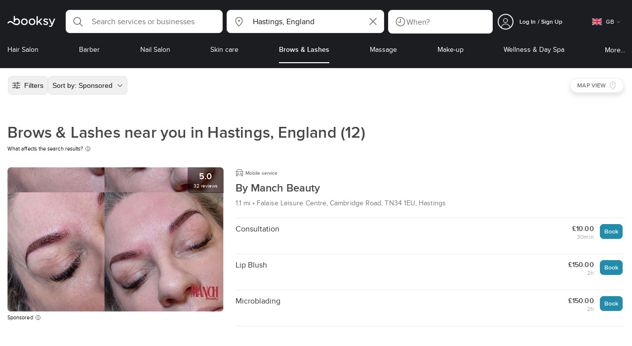

--- FILE ---
content_type: text/html; charset=utf-8
request_url: https://booksy.com/en-gb/s/brows-lashes/803876_hastings
body_size: 57209
content:
<!doctype html>
<html data-n-head-ssr lang="en" data-n-head="%7B%22lang%22:%7B%22ssr%22:%22en%22%7D%7D">
  <head >
    <meta data-n-head="ssr" charset="utf-8"><meta data-n-head="ssr" name="viewport" content="width=device-width, initial-scale=1, maximum-scale=1"><meta data-n-head="ssr" name="fb:extensions:title" content="Booksy"><meta data-n-head="ssr" name="google-site-verification" content="xKi3xoZIdH1nrdejdc7Jb-DZfC2x7R0zDhgxVg1AWms"><meta data-n-head="ssr" name="google-site-verification" content="K2Y48etbyJ3kYzHdhNz2wgsCRQpcbfEN4bTVJ16pAGY"><meta data-n-head="ssr" data-hid="mobile-web-app-capable" name="mobile-web-app-capable" content="yes"><meta data-n-head="ssr" data-hid="apple-mobile-web-app-title" name="apple-mobile-web-app-title" content="Booksy"><meta data-n-head="ssr" data-hid="theme-color" name="theme-color" content="#00a3ad"><meta data-n-head="ssr" data-hid="og:site_name" property="og:site_name" content="Booksy"><meta data-n-head="ssr" data-hid="og:type" property="og:type" content="website"><meta data-n-head="ssr" data-hid="og:image:secure_url" property="og:image:secure_url" content="undefined"><meta data-n-head="ssr" data-hid="og:url" property="og:url" content="https://booksy.com/en-gb/s/brows-lashes/803876_hastings"><meta data-n-head="ssr" data-hid="fb:app_id" property="fb:app_id" content="523698674383043"><meta data-n-head="ssr" data-hid="og:title" property="og:title" content="[TOP 12] Eyebrows &amp; lashes near you in Hastings - Find the best eyebrows &amp; lashes place for you!"><meta data-n-head="ssr" data-hid="description" name="description" content="Looking for open eyebrows &amp; lashes places and overwhelmed by the options? Find the best places near you in Hastings."><meta data-n-head="ssr" data-hid="og:description" property="og:description" content="Looking for open eyebrows &amp; lashes places and overwhelmed by the options? Find the best places near you in Hastings."><meta data-n-head="ssr" data-hid="robots" name="robots" content="index, follow"><title>[TOP 12] Eyebrows &amp; lashes near you in Hastings - Find the best eyebrows &amp; lashes place for you!</title><link data-n-head="ssr" rel="icon" type="image/x-icon" href="/favicon.ico"><link data-n-head="ssr" rel="preconnect" href="https://appsflyer.com"><link data-n-head="ssr" rel="preconnect" href="https://wa.appsflyer.com"><link data-n-head="ssr" rel="preconnect" href="https://cdn.appsflyer.com"><link data-n-head="ssr" rel="preconnect" href="https://www.google.com"><link data-n-head="ssr" rel="preconnect" href="https://cdn.apple-mapkit.com"><link data-n-head="ssr" rel="preconnect" href="https://app.link"><link data-n-head="ssr" rel="preconnect" href="https://g.doubleclick.net"><link data-n-head="ssr" rel="preconnect" href="https://storage.googleapis.com"><link data-n-head="ssr" rel="preconnect" href="https://www.google-analytics.com"><link data-n-head="ssr" rel="preconnect" href="https://connect.facebook.net"><link data-n-head="ssr" rel="preconnect" href="https://banner.appsflyer.com"><link data-n-head="ssr" rel="preconnect" href="https://impressions.onelink.me"><link data-n-head="ssr" rel="preconnect" href="https://stats.g.doubleclick.net"><link data-n-head="ssr" rel="preconnect" href="https://wa.onelink.me"><link data-n-head="ssr" rel="apple-touch-icon" sizes="180x180" href="/apple-touch-icon.png"><link data-n-head="ssr" rel="apple-touch-icon" sizes="120x120" href="/apple-touch-icon-120x120.png"><link data-n-head="ssr" rel="apple-touch-icon-precomposed" sizes="180x180" href="/apple-touch-icon-precomposed.png"><link data-n-head="ssr" rel="apple-touch-icon-precomposed" sizes="120x120" href="/apple-touch-icon-120x120-precomposed.png"><link data-n-head="ssr" rel="manifest" href="/_nuxt/manifest.4897ce7f.json"><link data-n-head="ssr" rel="shortcut icon" href="https://dk2h3gy4kn9jw.cloudfront.net/web-2019/b89c3848/icons/icon_64.9w180g60g00.png"><link data-n-head="ssr" rel="canonical" href="https://booksy.com/en-gb/s/brows-lashes/803876_hastings"><script data-n-head="ssr" type="text/javascript" src="https://pg.feroot.com/v1/bundle/7c7d3c18-3309-48c6-a1b8-966081b8ff7d"></script><script data-n-head="ssr" src="https://www.googletagmanager.com/gtag/js" async defer></script><script data-n-head="ssr" defer>!function(f,b,e,v,n,t,s){if(f.fbq)return;n=f.fbq=function(){n.callMethod?n.callMethod.apply(n,arguments):n.queue.push(arguments)};if(!f._fbq)f._fbq=n;n.push=n;n.loaded=!0;n.version='2.0';n.queue=[];t=b.createElement(e);t.async=!0;t.src=v;s=b.getElementsByTagName(e)[0];s.parentNode.insertBefore(t,s)}(window,document,'script','https://connect.facebook.net/en_US/fbevents.js');</script><script data-n-head="ssr" async defer>
                    <!-- Google Tag Manager -->
                    (function(w,d,s,l,i){var tD = new Date().toISOString().slice(0, 10);w[l]=w[l]||[];w[l].push({'gtm.start':
                    new Date().getTime(),event:'gtm.js'});var f=d.getElementsByTagName(s)[0],
                    j=d.createElement(s),dl=l!='dataLayer'?'&l='+l:'';j.async=true;j.src=
                    'https://www.googletagmanager.com/gtm.js?id='+i+dl+'&_='+tD;f.parentNode.insertBefore(j,f);
                    })(window,document, 'script', 'dataLayer', 'GTM-5WMDS6F');
                    <!-- End Google Tag Manager -->
                </script><link rel="preload" href="https://dk2h3gy4kn9jw.cloudfront.net/web-2019/b89c3848/0387ee1.js" as="script"><link rel="preload" href="https://dk2h3gy4kn9jw.cloudfront.net/web-2019/b89c3848/d87555f.js" as="script"><link rel="preload" href="https://dk2h3gy4kn9jw.cloudfront.net/web-2019/b89c3848/d454362.js" as="script"><link rel="preload" href="https://dk2h3gy4kn9jw.cloudfront.net/web-2019/b89c3848/css/ad801e4.css" as="style"><link rel="preload" href="https://dk2h3gy4kn9jw.cloudfront.net/web-2019/b89c3848/9cce678.js" as="script"><link rel="preload" href="https://dk2h3gy4kn9jw.cloudfront.net/web-2019/b89c3848/css/a408a27.css" as="style"><link rel="preload" href="https://dk2h3gy4kn9jw.cloudfront.net/web-2019/b89c3848/a834a63.js" as="script"><link rel="preload" href="https://dk2h3gy4kn9jw.cloudfront.net/web-2019/b89c3848/img/header-bg.f0d45f5.jpg" as="image"><link rel="preload" href="https://dk2h3gy4kn9jw.cloudfront.net/web-2019/b89c3848/img/header-bg-pl.d057534.jpg" as="image"><link rel="preload" href="https://dk2h3gy4kn9jw.cloudfront.net/web-2019/b89c3848/css/1b7b9ff.css" as="style"><link rel="preload" href="https://dk2h3gy4kn9jw.cloudfront.net/web-2019/b89c3848/e2fd64f.js" as="script"><link rel="preload" href="https://dk2h3gy4kn9jw.cloudfront.net/web-2019/b89c3848/css/88731c9.css" as="style"><link rel="preload" href="https://dk2h3gy4kn9jw.cloudfront.net/web-2019/b89c3848/dd2f9a2.js" as="script"><link rel="preload" href="https://dk2h3gy4kn9jw.cloudfront.net/web-2019/b89c3848/d6e9d77.js" as="script"><link rel="preload" href="https://dk2h3gy4kn9jw.cloudfront.net/web-2019/b89c3848/1e7bf21.js" as="script"><link rel="preload" href="https://dk2h3gy4kn9jw.cloudfront.net/web-2019/b89c3848/7897a4a.js" as="script"><link rel="preload" href="https://dk2h3gy4kn9jw.cloudfront.net/web-2019/b89c3848/e67b0a4.js" as="script"><link rel="preload" href="https://dk2h3gy4kn9jw.cloudfront.net/web-2019/b89c3848/b160655.js" as="script"><link rel="preload" href="https://dk2h3gy4kn9jw.cloudfront.net/web-2019/b89c3848/css/d25de80.css" as="style"><link rel="preload" href="https://dk2h3gy4kn9jw.cloudfront.net/web-2019/b89c3848/84081ae.js" as="script"><link rel="preload" href="https://dk2h3gy4kn9jw.cloudfront.net/web-2019/b89c3848/css/f92a6c2.css" as="style"><link rel="preload" href="https://dk2h3gy4kn9jw.cloudfront.net/web-2019/b89c3848/3532d00.js" as="script"><link rel="preload" href="https://dk2h3gy4kn9jw.cloudfront.net/web-2019/b89c3848/css/54ee6f5.css" as="style"><link rel="preload" href="https://dk2h3gy4kn9jw.cloudfront.net/web-2019/b89c3848/8203900.js" as="script"><link rel="preload" href="https://dk2h3gy4kn9jw.cloudfront.net/web-2019/b89c3848/css/246446a.css" as="style"><link rel="preload" href="https://dk2h3gy4kn9jw.cloudfront.net/web-2019/b89c3848/9060cd1.js" as="script"><link rel="preload" href="https://dk2h3gy4kn9jw.cloudfront.net/web-2019/b89c3848/css/c93a7a4.css" as="style"><link rel="preload" href="https://dk2h3gy4kn9jw.cloudfront.net/web-2019/b89c3848/1912d0b.js" as="script"><link rel="preload" href="https://dk2h3gy4kn9jw.cloudfront.net/web-2019/b89c3848/css/ea90fd2.css" as="style"><link rel="preload" href="https://dk2h3gy4kn9jw.cloudfront.net/web-2019/b89c3848/2d16e59.js" as="script"><link rel="preload" href="https://dk2h3gy4kn9jw.cloudfront.net/web-2019/b89c3848/css/58f7990.css" as="style"><link rel="preload" href="https://dk2h3gy4kn9jw.cloudfront.net/web-2019/b89c3848/11161d9.js" as="script"><link rel="preload" href="https://dk2h3gy4kn9jw.cloudfront.net/web-2019/b89c3848/c28530a.js" as="script"><link rel="preload" href="https://dk2h3gy4kn9jw.cloudfront.net/web-2019/b89c3848/8df63ca.js" as="script"><link rel="preload" href="https://dk2h3gy4kn9jw.cloudfront.net/web-2019/b89c3848/css/d9dc917.css" as="style"><link rel="preload" href="https://dk2h3gy4kn9jw.cloudfront.net/web-2019/b89c3848/96bff7d.js" as="script"><link rel="preload" href="https://dk2h3gy4kn9jw.cloudfront.net/web-2019/b89c3848/css/00f6f38.css" as="style"><link rel="preload" href="https://dk2h3gy4kn9jw.cloudfront.net/web-2019/b89c3848/2f1f7ea.js" as="script"><link rel="preload" href="https://dk2h3gy4kn9jw.cloudfront.net/web-2019/b89c3848/css/f22587c.css" as="style"><link rel="preload" href="https://dk2h3gy4kn9jw.cloudfront.net/web-2019/b89c3848/3422b03.js" as="script"><link rel="preload" href="https://dk2h3gy4kn9jw.cloudfront.net/web-2019/b89c3848/css/57fa161.css" as="style"><link rel="preload" href="https://dk2h3gy4kn9jw.cloudfront.net/web-2019/b89c3848/9c88b75.js" as="script"><link rel="stylesheet" href="https://dk2h3gy4kn9jw.cloudfront.net/web-2019/b89c3848/css/ad801e4.css"><link rel="stylesheet" href="https://dk2h3gy4kn9jw.cloudfront.net/web-2019/b89c3848/css/a408a27.css"><link rel="stylesheet" href="https://dk2h3gy4kn9jw.cloudfront.net/web-2019/b89c3848/css/1b7b9ff.css"><link rel="stylesheet" href="https://dk2h3gy4kn9jw.cloudfront.net/web-2019/b89c3848/css/88731c9.css"><link rel="stylesheet" href="https://dk2h3gy4kn9jw.cloudfront.net/web-2019/b89c3848/css/d25de80.css"><link rel="stylesheet" href="https://dk2h3gy4kn9jw.cloudfront.net/web-2019/b89c3848/css/f92a6c2.css"><link rel="stylesheet" href="https://dk2h3gy4kn9jw.cloudfront.net/web-2019/b89c3848/css/54ee6f5.css"><link rel="stylesheet" href="https://dk2h3gy4kn9jw.cloudfront.net/web-2019/b89c3848/css/246446a.css"><link rel="stylesheet" href="https://dk2h3gy4kn9jw.cloudfront.net/web-2019/b89c3848/css/c93a7a4.css"><link rel="stylesheet" href="https://dk2h3gy4kn9jw.cloudfront.net/web-2019/b89c3848/css/ea90fd2.css"><link rel="stylesheet" href="https://dk2h3gy4kn9jw.cloudfront.net/web-2019/b89c3848/css/58f7990.css"><link rel="stylesheet" href="https://dk2h3gy4kn9jw.cloudfront.net/web-2019/b89c3848/css/d9dc917.css"><link rel="stylesheet" href="https://dk2h3gy4kn9jw.cloudfront.net/web-2019/b89c3848/css/00f6f38.css"><link rel="stylesheet" href="https://dk2h3gy4kn9jw.cloudfront.net/web-2019/b89c3848/css/f22587c.css"><link rel="stylesheet" href="https://dk2h3gy4kn9jw.cloudfront.net/web-2019/b89c3848/css/57fa161.css">
  </head>
  <body >
    <div data-server-rendered="true" id="__nuxt"><!----><div id="__layout"><div data-view="my-booksy" id="page" data-v-62348086><svg version="1.1" xmlns="http://www.w3.org/2000/svg" xmlns:xlink="http://www.w3.org/1999/xlink" data-v-517406a6 data-v-62348086><symbol id="logo" viewBox="0 0 76 17" data-v-5d38db51 data-v-517406a6><path d="M68.7192704,3.92109317 C68.947897,3.92009938 69.1766237,3.91910559 69.4052504,3.92129193 C70.0205293,3.92685714 70.0715021,3.99890683 69.8475823,4.5491677 C69.4793562,5.45450932 69.1116309,6.35995031 68.740701,7.26419876 C67.9064092,9.29878261 67.0702146,11.332472 66.2351216,13.3666584 C66.0423462,13.836323 65.8223319,14.291677 65.530515,14.7100621 C64.9391702,15.5578634 64.1505436,16.0114286 63.0850215,15.9997019 C62.4760515,15.9930435 61.8991273,15.8960497 61.3380258,15.6745342 C60.981216,15.5336149 60.8204864,15.4412919 61.0409013,15.0190311 C61.1295279,14.8492919 61.186309,14.6635528 61.2666237,14.4891429 C61.4802289,14.0253416 61.5024607,14.0224596 61.9753362,14.1917019 C62.1892418,14.2681242 62.4087554,14.3436522 62.6320744,14.3758509 C63.3284692,14.476323 63.859628,14.2330435 64.2337625,13.6206708 C64.4789127,13.2192795 64.5515165,12.8759255 64.3302003,12.4083478 C63.1351931,9.88332919 61.9809442,7.33922981 60.8134764,4.8013913 C60.7405722,4.64288199 60.6660658,4.48437267 60.6060801,4.32089441 C60.5173534,4.07850932 60.5878541,3.95259627 60.8444206,3.92973913 C61.0712446,3.90956522 61.3012732,3.92556522 61.5301001,3.92556522 C62.5704864,3.92864596 62.3477682,3.82121739 62.7462375,4.71821118 C63.544578,6.51478261 64.327897,8.31781366 65.1226323,10.1159752 L65.2879685,10.451677 C65.2879685,10.451677 65.3400429,10.5595031 65.4052361,10.5595031 C65.4704292,10.5595031 65.5659657,10.5704348 65.6398712,10.4387578 C65.6686123,10.387677 65.7006581,10.3120497 65.7291989,10.2386087 C65.7365093,10.2089938 65.7444206,10.1806708 65.7544349,10.1553292 C66.5092132,8.24 67.2484692,6.31870807 67.9961373,4.40059627 C68.1830043,3.92109317 68.189814,3.92337888 68.7192704,3.92109317 Z M55.8849356,7.47826087 C56.5141345,7.69659627 57.166867,7.84228571 57.7834478,8.0997764 C58.2741488,8.30469565 58.7311016,8.55542857 59.1059371,8.9383354 C60.0133333,9.86544099 59.8473963,11.5977143 58.8787124,12.4855652 C58.2754506,13.0384099 57.5522175,13.3169689 56.7358512,13.370236 C55.4143634,13.4562981 54.192618,13.1437516 53.0651073,12.4631056 C52.2714735,11.9839006 52.2565522,11.9369938 52.7903147,11.2183851 C53.1518312,10.731528 53.1050644,10.5129938 53.8513305,11.0181366 C54.7012446,11.5932422 55.6511016,11.8710062 56.6939914,11.781764 C57.0757368,11.7490683 57.4166237,11.6353789 57.6839056,11.3553292 C58.1246352,10.8934161 58.0636481,10.2828323 57.5429041,9.91145342 C57.1795851,9.65227329 56.7512732,9.5397764 56.3353791,9.40452174 C55.9523319,9.28 55.5602718,9.18320497 55.1749213,9.06544099 C54.7706438,8.94201242 54.3877969,8.76760248 54.0183691,8.56308075 C52.4512303,7.69530435 52.5358512,5.79826087 53.4781974,4.79413665 C54.0560229,4.17848447 54.7804578,3.8649441 55.6211588,3.81018634 C55.7962089,3.79875776 55.9725608,3.80849689 56.1483119,3.80849689 C57.2354649,3.76924224 58.221774,4.10713043 59.1545064,4.62618634 C59.5394564,4.84054658 59.5616881,4.95055901 59.3401717,5.33654658 C59.2184979,5.54862112 59.0845064,5.75363975 58.9580258,5.96303106 C58.8360515,6.16477019 58.6664092,6.19915528 58.4621173,6.10275776 C58.3509585,6.05038509 58.2429041,5.99145342 58.1358512,5.93132919 C57.530186,5.5910559 56.8734478,5.39796273 56.186867,5.34231056 C55.7859943,5.30981366 55.3799142,5.38742857 55.0250072,5.60655901 C54.4215451,5.9788323 54.4044206,6.65093168 54.9811445,7.06017391 C55.2567382,7.25575155 55.5691845,7.36874534 55.8849356,7.47826087 Z M47.6083119,7.71786335 C47.3660658,7.97187578 47.3630615,7.99234783 47.5883834,8.288 C48.6699285,9.70742857 49.7561803,11.1234783 50.8378255,12.5429068 C50.9590987,12.701913 51.1876252,12.8420373 51.0763662,13.0778634 C50.9678112,13.3084224 50.7187554,13.254559 50.5112589,13.2564472 C50.2298569,13.2589317 49.9473534,13.2418385 49.6673534,13.2610186 C49.3550072,13.2824845 49.1411016,13.1703851 48.9514306,12.9201491 C48.2012589,11.9301366 47.4353648,10.9518509 46.6723748,9.97147826 C46.0563948,9.18012422 46.1486266,9.22554037 45.6666381,9.66807453 C45.3447783,9.98559006 44.9403004,10.3986087 44.790186,10.6105839 C44.728598,10.7213913 44.6778255,10.8360745 44.6393705,10.9554286 C44.5548498,11.2838758 44.5837911,11.6273292 44.5837911,11.6273292 L44.5837911,12.0661863 C44.6008155,12.2518261 44.5929041,12.441441 44.5837911,12.6302609 C44.580887,12.6883975 44.5779828,12.7464348 44.5756795,12.8042733 C44.5620601,13.1372919 44.4618169,13.2407453 44.1317454,13.2535652 C43.8156938,13.2658882 43.4983405,13.2662857 43.182289,13.2532671 C42.8282833,13.238559 42.7701001,13.1769441 42.7673963,12.8006957 C42.7607868,11.9106584 42.7648927,11.0205217 42.7648927,10.1304845 C42.7647926,8.99607453 42.7647926,7.8616646 42.7647926,6.72725466 C42.7647926,4.82504348 42.7647926,2.92273292 42.7648927,1.02042236 C42.7649928,0.880795031 42.7693991,0.741167702 42.7665951,0.601639752 C42.7621888,0.384397516 42.8816595,0.272298137 43.0849499,0.265838509 C43.453877,0.254012422 43.8239056,0.247950311 44.1925322,0.263751553 C44.4539056,0.274981366 44.5524464,0.393540373 44.5754793,0.665440994 C44.585794,0.786881988 44.5784835,0.909614907 44.5784835,1.03185093 C44.5784835,3.28318012 44.5756795,5.53450932 44.5837911,7.78583851 L44.5837911,8.21465839 C44.6046209,8.24924224 44.6378684,8.27746584 44.6906438,8.29515528 C44.8526753,8.34951553 44.9703433,8.11915528 45.0878112,7.99761491 C46.3048498,6.73898137 47.5209871,5.47945342 48.7274106,4.21078261 C48.9237911,4.00427329 49.1246781,3.89913043 49.4156938,3.91562733 C49.8013448,3.93749068 50.1891989,3.92288199 50.5761516,3.9213913 C50.7407868,3.92069565 50.9028183,3.93361491 50.9778255,4.10603727 C51.0522318,4.27696894 50.8971102,4.35845963 50.8056795,4.45197516 C50.1320172,5.14047205 49.4520458,5.82290683 48.7769814,6.51001242 C48.3843205,6.90971429 47.9949642,7.31249689 47.6083119,7.71786335 Z M31.2661439,8.57639752 C31.2714735,5.99016149 33.2021316,3.73684472 36.1541488,3.73475488 C39.2325465,3.73257143 41.1077253,6.21962733 40.9995708,8.5938882 C41.0656652,10.8840745 39.3444063,13.4264845 36.1220029,13.4359764 C33.1684835,13.4446708 31.2608584,11.2054658 31.2661439,8.57639752 Z M39.1888841,8.62996273 C39.2723033,7.09614907 37.9856652,5.2301118 35.9073963,5.39309317 C34.8532904,5.4757764 34.072475,5.95875776 33.5519313,6.84144099 C33.0815594,7.63935404 32.9596853,8.50653416 33.1931187,9.41376398 C33.723176,11.4734907 35.8766524,12.3437516 37.5716738,11.4321491 C38.6797568,10.8360745 39.141216,9.84198758 39.1888841,8.62996273 Z M19.9487953,8.58414907 C19.9506009,6.16159006 21.7844206,3.73078261 24.8307725,3.7330651 C27.8595994,3.73525466 29.7346781,6.10524224 29.696123,8.58583851 C29.7094421,11.1327205 27.8129328,13.455205 24.7633763,13.4356273 C21.7395565,13.4162484 19.9468956,11.0423851 19.9487953,8.58414907 Z M27.0669671,10.7989068 C28.0356509,9.69609938 28.156824,8.03895652 27.3656938,6.80318012 C26.7768526,5.88322981 25.9416595,5.38186335 24.6663376,5.39160248 C24.0426466,5.3567205 23.3829041,5.62146584 22.8047783,6.1355528 C21.5374678,7.2626087 21.4040773,9.40531677 22.5594278,10.7364969 C23.8494707,12.2229068 25.966495,12.0518758 27.0669671,10.7989068 Z M11.5540057,4.13714286 C12.2692275,3.71627329 13.0633619,3.49247205 13.86701,3.52556522 C15.5752504,3.59602484 16.9225751,4.36849689 17.8147496,5.84606211 C18.3441059,6.72268323 18.528269,7.67890683 18.5148498,8.69932919 C18.4997282,9.84546584 18.1719599,10.8653913 17.432103,11.7391304 C16.5022747,12.8373665 15.3007582,13.3676522 13.855794,13.488795 C11.7246495,13.6675776 9.99407725,12.8000994 8.36835479,11.5917516 C7.56600858,10.9953789 6.75735336,10.4087453 5.91174535,9.87329193 C5.53831187,9.63686957 5.14134478,9.45729193 4.71353362,9.34439752 C3.75246066,9.09078261 2.82773963,9.45699379 2.30879828,10.297441 C2.26283262,10.3717764 2.21376252,10.4455155 2.17911302,10.525118 C2.07516452,10.7639255 1.89741059,10.8585342 1.63643777,10.8502857 C1.24988555,10.8380621 0.862432046,10.855354 0.475879828,10.8448199 C0.0154220315,10.8321988 -0.0984406295,10.6686211 0.0806151645,10.2508323 C0.687181688,8.83537888 1.75640916,7.94265839 3.25995708,7.5986087 C4.65454936,7.27950311 5.94469242,7.56024845 7.10034335,8.40367702 C7.78001431,8.89957764 8.43925608,9.42350311 9.1267382,9.90817391 C10.0598712,10.565764 11.0185408,11.2018882 12.1323319,11.5088696 C13.30701,11.8325466 14.4624607,11.7913043 15.5036481,11.0456646 C16.1158226,10.6073043 16.5193991,10.0289193 16.6349642,9.28546584 C16.7895851,8.29058385 16.6842346,7.34081988 16.0550358,6.4992795 C14.8686409,4.91259627 12.5534335,4.98951553 11.47299,6.66802484 C11.1653505,7.14593789 10.972475,7.66409938 11.0038197,8.24745342 C11.0168383,8.49103106 11.0203433,8.73768944 10.9962089,8.9797764 C10.9677682,9.26419876 10.8030329,9.37202484 10.5654936,9.24879503 C10.1291702,9.02270807 9.7241917,8.74255901 9.33563662,8.44223602 C9.14246066,8.29296894 9.1772103,8.06886957 9.17711016,7.86067081 C9.17701001,6.65649689 9.17711016,5.45212422 9.17851216,4.24795031 C9.17851216,3.04367702 9.17620887,1.83940373 9.17951359,0.635130435 C9.18091559,0.0835776398 9.21536481,0.0546583851 9.78818312,0.0483975155 C9.96403433,0.0465093168 10.1398856,0.0465093168 10.3157368,0.0483975155 C10.9151931,0.0548571429 11.0038197,0.144 11.0057225,0.759354037 C11.0083262,1.56223602 11.0064235,2.36501863 11.0064235,3.16790062 C11.0064235,3.37729193 11.0060229,3.58678261 11.0065236,3.79617391 C11.0079256,4.44710559 11.013133,4.45545342 11.5540057,4.13714286 Z" id="Shape" data-v-5d38db51></path></symbol></svg> <header data-testid="header" class="purify_sOU1G3rMo8M8Irio1GksdQ== purify_Iv6nBt77AdqR7o3HWZSrWw=="><!----> <section style="min-height:auto;"><div class="purify_ysvwEdRYGZiU1zmxHt7Suw=="><div class="purify_rlJqDBNklBJQClhNX8wR7A== purify_5lh6T3e9rsnraktSdFHHmA=="><div class="purify_6Wf2uaPg+Gpg00jLJvXXWQ=="><a href="/en-gb/" data-testid="home-link" class="nuxt-link-active purify_IiGT0FxDWWwP-ar3nB0UTw=="><svg viewBox="0 0 76 17" class="icon purify_Xo8GXQinolmJM5aoyT4VwA==" data-v-5d38db51><title data-v-5d38db51>Booksy logo</title> <use xmlns:xlink="http://www.w3.org/1999/xlink" xlink:href="#logo" data-v-5d38db51></use></svg></a></div> <div class="purify_7YfSmChmSIuJRNbU1BE59g== purify_ZK+2ziiuCkfxer0oW4ZwIw=="><div data-testid="search-what-desktop"><div data-testid="what-search-dropdown" class="b-dropdown b-input-dropdown b-w-100p purify_URXoMpRou7ugTP4XCptk2A=="><div role="button" class="b-dropdown-toggle"><div class="b-form-field"><!----> <div class="b-form-group purify_MTLEmVXNC6RaiuoKU0omkQ=="><div class="b-form-group-icon"><svg xmlns="http://www.w3.org/2000/svg" fill="none" viewBox="0 0 24 24" role="img" width="24" height="24" class="b-icon"><path fill="currentColor" fill-rule="evenodd" d="M10.33 2.5a7.83 7.83 0 1 0 4.943 13.904l4.861 4.862a.8.8 0 0 0 1.132-1.132l-4.862-4.862A7.83 7.83 0 0 0 10.33 2.5zM4.1 10.33a6.23 6.23 0 1 1 12.46 0 6.23 6.23 0 0 1-12.46 0z" clip-rule="evenodd"></path></svg></div> <!----> <input type="text" placeholder="Search services or businesses" value="" class="b-form-control purify_OvCnG2pVikn-QHwjez697A=="> <!----> <!----> <!----> <!----> <!----> <!----></div> <!----></div></div> <!----></div></div> <div data-testid="search-where-desktop"><div data-testid="where-search-dropdown" class="b-dropdown b-input-dropdown b-w-100p purify_URXoMpRou7ugTP4XCptk2A=="><div role="button" class="b-dropdown-toggle"><div class="b-form-field"><!----> <div class="b-form-group purify_MTLEmVXNC6RaiuoKU0omkQ=="><div class="b-form-group-icon"><svg xmlns="http://www.w3.org/2000/svg" fill="none" viewBox="0 0 24 24" role="img" width="24" height="24" class="b-icon"><path fill="currentColor" d="M12 11.85a1.899 1.899 0 1 0 0-3.799 1.899 1.899 0 0 0 0 3.798z"></path><path fill="currentColor" fill-rule="evenodd" d="M12 2.5c-4.072 0-7.44 3.272-7.44 7.389 0 2.48.977 4.606 2.316 6.46 1.306 1.808 2.993 3.41 4.52 4.859l.092.086a.75.75 0 0 0 1.026.006c1.576-1.462 3.302-3.09 4.629-4.942 1.333-1.862 2.297-3.994 2.297-6.469C19.44 5.772 16.073 2.5 12 2.5zM6.06 9.889C6.06 6.619 8.736 4 12 4c3.263 0 5.94 2.62 5.94 5.889 0 2.062-.797 3.893-2.017 5.595-1.093 1.526-2.498 2.911-3.914 4.237-1.409-1.342-2.816-2.725-3.917-4.25-1.226-1.698-2.033-3.52-2.033-5.582z" clip-rule="evenodd"></path></svg></div> <!----> <input type="text" placeholder="Where?" value="Hastings, England" class="b-form-control purify_OvCnG2pVikn-QHwjez697A=="> <!----> <!----> <!----> <!----> <div class="b-form-group-addon-after"><div class="b-actions"><svg xmlns="http://www.w3.org/2000/svg" fill="none" viewBox="0 0 24 24" role="img" width="24" height="24" data-testid="search-dropdown-clear-icon" class="b-mr-1 b-icon"><path fill="currentColor" fill-rule="evenodd" d="M3.265 3.265a.9.9 0 0 1 1.272 0L12 10.727l7.463-7.462a.9.9 0 1 1 1.272 1.272L13.273 12l7.462 7.463a.9.9 0 0 1-1.272 1.272L12 13.273l-7.463 7.462a.9.9 0 0 1-1.272-1.272L10.727 12 3.265 4.537a.9.9 0 0 1 0-1.272z" clip-rule="evenodd"></path></svg></div></div> <!----></div> <!----></div></div> <!----></div> <div data-testid="search-where-desktop-location-tutorial" class="modal modal -size-sm" style="display:none;"><div data-testid="location-tutorial-modal" class="modal__content"><div class="b-px-6 b-pt-6 b-flex b-justify-end"><button type="button" data-testid="where-search-dropdown-tutorial-modal-btn" class="b-button b-line-base b-button-lite b-button-icononly purify_kor-DHlneZEARZEgcKfFCg=="><svg xmlns="http://www.w3.org/2000/svg" fill="none" viewBox="0 0 24 24" role="img" width="24" height="24" class="b-button-icon b-icon b-text-default"><path fill="currentColor" fill-rule="evenodd" d="M3.265 3.265a.9.9 0 0 1 1.272 0L12 10.727l7.463-7.462a.9.9 0 1 1 1.272 1.272L13.273 12l7.462 7.463a.9.9 0 0 1-1.272 1.272L12 13.273l-7.463 7.462a.9.9 0 0 1-1.272-1.272L10.727 12 3.265 4.537a.9.9 0 0 1 0-1.272z" clip-rule="evenodd"></path></svg> <!----> <!----></button></div> <div class="b-pb-10 b-px-10"><div><span data-testid="location-tutorial-header" class="b-h1 b-mb-4"></span> <p class="b-font-h5 b-mb-8"></p> <div class="b-flex b-flex-column b-flex-gap-4"><div class="b-flex b-flex-gap-3 b-items-center"><span class="purify_6S-SQF5vHQu57U44FfTfIA==">1</span> <span class="b-font-h5">Click on the three-dot menu icon in the top-right corner of the browser window</span></div><div class="b-flex b-flex-gap-3 b-items-center"><span class="purify_6S-SQF5vHQu57U44FfTfIA==">2</span> <span class="b-font-h5">Select &quot;Settings&quot; from the dropdown menu.</span></div><div class="b-flex b-flex-gap-3 b-items-center"><span class="purify_6S-SQF5vHQu57U44FfTfIA==">3</span> <span class="b-font-h5">Scroll down and click on &quot;Privacy and security&quot; in the left sidebar.</span></div><div class="b-flex b-flex-gap-3 b-items-center"><span class="purify_6S-SQF5vHQu57U44FfTfIA==">4</span> <span class="b-font-h5">Click on &quot;Site settings&quot; and scroll down to find the &quot;Location&quot; option.</span></div><div class="b-flex b-flex-gap-3 b-items-center"><span class="purify_6S-SQF5vHQu57U44FfTfIA==">5</span> <span class="b-font-h5">Toggle the switch to allow sites to request your physical location.</span></div><div class="b-flex b-flex-gap-3 b-items-center"><span class="purify_6S-SQF5vHQu57U44FfTfIA==">6</span> <span class="b-font-h5">Go back to Booksy and in the location search window click &quot;Use my current location&quot;.</span></div> <div class="b-mt-6 b-font-h5 text"><span>Read more: </span> <span data-testid="location-tutorial-read-more" class="purify_lQYyrxPSaZNSb1+UfiAaQw== b-link"></span></div></div></div></div></div></div></div> <div data-testid="search-when"><div data-testid="search-when-trigger" role="button" class="b-flex b-items-center b-justify-between b-w-100p b-rounded-lg b-py-3 b-pl-3 b-pr-2 b-cursor-pointer purify_0z9tUkFxMolaGQGZEyeu0Q=="><div class="purify_1ZOX0yt5SoN7fc3Jc-W6YA== b-flex b-items-center b-h-100p"><svg xmlns="http://www.w3.org/2000/svg" fill="none" viewBox="0 0 24 24" role="img" width="24" height="24" class="b-icon b-text-secondary purify_TfQhpwTdr2TAFQl+3khKSg=="><path fill="currentColor" d="M11.51 6.622a.75.75 0 0 1 1.5 0v6.052a.75.75 0 0 1-.75.75H7.83a.75.75 0 0 1 0-1.5h3.679V6.622z"></path><path fill="currentColor" fill-rule="evenodd" d="M12 2.5a9.5 9.5 0 1 0 0 19 9.5 9.5 0 0 0 0-19zM4 12a8 8 0 1 1 16 0 8 8 0 0 1-16 0z" clip-rule="evenodd"></path></svg> <span data-testid="search-when-trigger-placeholder" class="purify_5lS6SbZjDMnyQasiuQAQow==">
            When?
        </span></div> <!----></div> <div class="modal modal -size-sm" style="display:none;"><section class="modal__content"><div data-testid="search-when-modal" class="b-flex b-flex-column b-justify-between b-h-100p" data-v-c8a16ac2><div class="b-mt-6 b-mx-6" data-v-c8a16ac2><header class="b-mb-8 purify_-9C03J1T8-hXip98hqaV5Q==" data-v-c8a16ac2><!----> <div class="b-flex b-items-center b-justify-between"><span class="b-h2 b-font-bold">
            Preferred time
        </span> <button type="button" data-testid="search-when-modal-back-button-desktop" class="b-px-0 b-button b-line-base b-button-lite b-button-icononly b-button-size-xs purify_kor-DHlneZEARZEgcKfFCg=="><svg xmlns="http://www.w3.org/2000/svg" fill="none" viewBox="0 0 24 24" role="img" width="24" height="24" class="b-button-icon b-icon b-text-default"><path fill="currentColor" fill-rule="evenodd" d="M3.265 3.265a.9.9 0 0 1 1.272 0L12 10.727l7.463-7.462a.9.9 0 1 1 1.272 1.272L13.273 12l7.462 7.463a.9.9 0 0 1-1.272 1.272L12 13.273l-7.463 7.462a.9.9 0 0 1-1.272-1.272L10.727 12 3.265 4.537a.9.9 0 0 1 0-1.272z" clip-rule="evenodd"></path></svg> <!----> <!----></button></div></header> <section class="purify_4HCtKtUDJUltiUFPlIOj5A==" data-v-c8a16ac2><div data-testid="search-when-modal-datepicker" class="b-datepicker" data-v-47ed1a38 data-v-c8a16ac2><div class="b-datepicker-header-row" data-v-47ed1a38><div class="b-datepicker-month-row" data-v-47ed1a38><div data-testid="b-datepicker-prev-month" class="b-datepicker-nav b-datepicker-nav-disabled" data-v-47ed1a38><svg xmlns="http://www.w3.org/2000/svg" fill="none" viewBox="0 0 24 24" role="img" width="24" height="24" class="b-datepicker-nav-icon b-icon b-icon-rotate-90" data-v-47ed1a38><path fill="currentColor" fill-rule="evenodd" d="M6.22 8.97a.75.75 0 0 1 1.06 0L12 13.69l4.72-4.72a.75.75 0 1 1 1.06 1.06l-5.25 5.25a.75.75 0 0 1-1.06 0l-5.25-5.25a.75.75 0 0 1 0-1.06z" clip-rule="evenodd"></path></svg></div> <div class="b-datepicker-title" data-v-47ed1a38>
                January 2026
            </div> <div data-testid="b-datepicker-next-month" class="b-datepicker-nav" data-v-47ed1a38><svg xmlns="http://www.w3.org/2000/svg" fill="none" viewBox="0 0 24 24" role="img" width="24" height="24" class="b-datepicker-nav-icon b-icon b-icon-rotate-270" data-v-47ed1a38><path fill="currentColor" fill-rule="evenodd" d="M6.22 8.97a.75.75 0 0 1 1.06 0L12 13.69l4.72-4.72a.75.75 0 1 1 1.06 1.06l-5.25 5.25a.75.75 0 0 1-1.06 0l-5.25-5.25a.75.75 0 0 1 0-1.06z" clip-rule="evenodd"></path></svg></div></div></div> <ul class="b-datepicker-row" data-v-47ed1a38><li class="b-datepicker-day-name" data-v-47ed1a38>
            Sun
        </li><li class="b-datepicker-day-name" data-v-47ed1a38>
            Mon
        </li><li class="b-datepicker-day-name" data-v-47ed1a38>
            Tue
        </li><li class="b-datepicker-day-name" data-v-47ed1a38>
            Wed
        </li><li class="b-datepicker-day-name" data-v-47ed1a38>
            Thu
        </li><li class="b-datepicker-day-name" data-v-47ed1a38>
            Fri
        </li><li class="b-datepicker-day-name" data-v-47ed1a38>
            Sat
        </li></ul> <ul class="b-datepicker-days-row" data-v-47ed1a38><li class="b-datepicker-day-other b-datepicker-day-disabled" data-v-47ed1a38><span data-v-47ed1a38>28</span></li><li class="b-datepicker-day-other b-datepicker-day-disabled" data-v-47ed1a38><span data-v-47ed1a38>29</span></li><li class="b-datepicker-day-other b-datepicker-day-disabled" data-v-47ed1a38><span data-v-47ed1a38>30</span></li><li class="b-datepicker-day-other b-datepicker-day-disabled" data-v-47ed1a38><span data-v-47ed1a38>31</span></li><li class="b-datepicker-day-disabled" data-v-47ed1a38><span data-v-47ed1a38>1</span></li><li class="b-datepicker-day-disabled" data-v-47ed1a38><span data-v-47ed1a38>2</span></li><li class="b-datepicker-day-disabled" data-v-47ed1a38><span data-v-47ed1a38>3</span></li></ul><ul class="b-datepicker-days-row" data-v-47ed1a38><li class="b-datepicker-day-disabled" data-v-47ed1a38><span data-v-47ed1a38>4</span></li><li class="b-datepicker-day-disabled" data-v-47ed1a38><span data-v-47ed1a38>5</span></li><li class="b-datepicker-day-disabled" data-v-47ed1a38><span data-v-47ed1a38>6</span></li><li class="b-datepicker-day-disabled" data-v-47ed1a38><span data-v-47ed1a38>7</span></li><li class="b-datepicker-day-disabled" data-v-47ed1a38><span data-v-47ed1a38>8</span></li><li class="b-datepicker-day-disabled" data-v-47ed1a38><span data-v-47ed1a38>9</span></li><li class="b-datepicker-day-disabled" data-v-47ed1a38><span data-v-47ed1a38>10</span></li></ul><ul class="b-datepicker-days-row" data-v-47ed1a38><li class="b-datepicker-day-disabled" data-v-47ed1a38><span data-v-47ed1a38>11</span></li><li class="b-datepicker-day-disabled" data-v-47ed1a38><span data-v-47ed1a38>12</span></li><li class="b-datepicker-day-disabled" data-v-47ed1a38><span data-v-47ed1a38>13</span></li><li class="b-datepicker-day-disabled" data-v-47ed1a38><span data-v-47ed1a38>14</span></li><li class="b-datepicker-day-disabled" data-v-47ed1a38><span data-v-47ed1a38>15</span></li><li class="b-datepicker-day-disabled" data-v-47ed1a38><span data-v-47ed1a38>16</span></li><li class="b-datepicker-day-disabled" data-v-47ed1a38><span data-v-47ed1a38>17</span></li></ul><ul class="b-datepicker-days-row" data-v-47ed1a38><li class="b-datepicker-day-disabled" data-v-47ed1a38><span data-v-47ed1a38>18</span></li><li class="b-datepicker-day-disabled" data-v-47ed1a38><span data-v-47ed1a38>19</span></li><li class="b-datepicker-day-disabled" data-v-47ed1a38><span data-v-47ed1a38>20</span></li><li class="b-datepicker-day-disabled" data-v-47ed1a38><span data-v-47ed1a38>21</span></li><li class="b-datepicker-day-disabled" data-v-47ed1a38><span data-v-47ed1a38>22</span></li><li class="b-datepicker-day-disabled" data-v-47ed1a38><span data-v-47ed1a38>23</span></li><li class="b-datepicker-day-today" data-v-47ed1a38><span data-v-47ed1a38>24</span></li></ul><ul class="b-datepicker-days-row" data-v-47ed1a38><li data-v-47ed1a38><span data-v-47ed1a38>25</span></li><li data-v-47ed1a38><span data-v-47ed1a38>26</span></li><li data-v-47ed1a38><span data-v-47ed1a38>27</span></li><li data-v-47ed1a38><span data-v-47ed1a38>28</span></li><li data-v-47ed1a38><span data-v-47ed1a38>29</span></li><li data-v-47ed1a38><span data-v-47ed1a38>30</span></li><li data-v-47ed1a38><span data-v-47ed1a38>31</span></li></ul></div></section> <div class="purify_iKNebPRwkDCZFbU82Urt6Q== b-mt-4" data-v-c8a16ac2><!----></div></div> <footer class="b-flex b-justify-center b-mx-4 b-flex-gap-2 purify_qOWEErU6hOwcYhsD+DOdaw==" data-v-c8a16ac2><!----> <button type="button" data-testid="search-when-modal-submit-button" class="b-button b-line-base b-button-primary b-button-block b-button-color-sea purify_kor-DHlneZEARZEgcKfFCg== purify_fDT3AUrYFqBvb2nfq4L1RQ==" data-v-c8a16ac2><!----> <span class="b-button-text">
            Schedule
        </span> <!----></button></footer></div></section></div></div></div> <div class="purify_L1rGNbVb1UCNNsTswxJc-A=="><div class="purify_wTh+HXqhCfkLGdFyiQSVBA=="><!----></div> <span data-testid="select-country" class="purify_a7+oDVYW-6TY1+6PDs-DLw=="><!----> <span class="purify_JfJ7xYNQ6ZGCToJPC3aN4w== purify_l8wESnkSHhsMN3do4Y0s6w== purify_9etQQJGx4uReNCHDGCNV3g==">
                            gb
                        </span> <!----></span> <!----> <!----></div></div></div></section> <!----> <section><div class="purify_A50mJkUS2cW-oQxga63kRg=="><div data-testid="categories-list" data-v-789ec361><!----> <ul class="list" data-v-789ec361><li data-v-789ec361><a href="/en-gb/s/hair-salon/803876_hastings" data-testid="category-Hair Salon" data-v-789ec361><div class="name" data-v-789ec361>
                    Hair Salon
                </div></a></li><li data-v-789ec361><a href="/en-gb/s/barber/803876_hastings" data-testid="category-Barber" data-v-789ec361><div class="name" data-v-789ec361>
                    Barber
                </div></a></li><li data-v-789ec361><a href="/en-gb/s/nail-salon/803876_hastings" data-testid="category-Nail Salon" data-v-789ec361><div class="name" data-v-789ec361>
                    Nail Salon
                </div></a></li><li data-v-789ec361><a href="/en-gb/s/skin-care/803876_hastings" data-testid="category-Skin care" data-v-789ec361><div class="name" data-v-789ec361>
                    Skin care
                </div></a></li><li data-v-789ec361><a href="/en-gb/s/brows-lashes/803876_hastings" aria-current="page" data-testid="category-Brows &amp; Lashes" class="nuxt-link-exact-active nuxt-link-active acitveNearMeLink" data-v-789ec361><div class="name" data-v-789ec361>
                    Brows &amp; Lashes
                </div></a></li><li data-v-789ec361><a href="/en-gb/s/massage/803876_hastings" data-testid="category-Massage" data-v-789ec361><div class="name" data-v-789ec361>
                    Massage
                </div></a></li><li data-v-789ec361><a href="/en-gb/s/make-up/803876_hastings" data-testid="category-Make-up" data-v-789ec361><div class="name" data-v-789ec361>
                    Make-up
                </div></a></li><li data-v-789ec361><a href="/en-gb/s/wellness-day-spa/803876_hastings" data-testid="category-Wellness &amp; Day Spa" data-v-789ec361><div class="name" data-v-789ec361>
                    Wellness &amp; Day Spa
                </div></a></li> <li class="dropdownContainer" data-v-789ec361><span data-testid="more-categories" class="moreBtn" data-v-789ec361>
                    More...
                </span> <div data-testid="more-categories-dropdown" class="dropdown purify_IOky1SMDUIIoCuNiDSyrcQ==" data-v-789ec361><a href="/en-gb/s/braids-locs/803876_hastings" data-testid="category-Braids &amp; Locs" class="link" data-v-789ec361><div data-v-789ec361>Braids &amp; Locs</div></a><a href="/en-gb/s/tattoo-shop/803876_hastings" data-testid="category-Tattoo Shop" class="link" data-v-789ec361><div data-v-789ec361>Tattoo Shop</div></a><a href="/en-gb/s/piercing/803876_hastings" data-testid="category-Piercing" class="link" data-v-789ec361><div data-v-789ec361>Piercing</div></a><a href="/en-gb/s/pet-services/803876_hastings" data-testid="category-Pet Services" class="link" data-v-789ec361><div data-v-789ec361>Pet Services</div></a><a href="/en-gb/s/health-fitness/803876_hastings" data-testid="category-Health &amp; Fitness" class="link" data-v-789ec361><div data-v-789ec361>Health &amp; Fitness</div></a><a href="/en-gb/s/dental/803876_hastings" data-testid="category-Dental" class="link" data-v-789ec361><div data-v-789ec361>Dental</div></a><a href="/en-gb/s/hair-removal/803876_hastings" data-testid="category-Hair Removal" class="link" data-v-789ec361><div data-v-789ec361>Hair Removal</div></a><a href="/en-gb/s/aesthetic-medicine/803876_hastings" data-testid="category-Aesthetic Medicine" class="link" data-v-789ec361><div data-v-789ec361>Aesthetic Medicine</div></a><a href="/en-gb/s/professional-services/803876_hastings" data-testid="category-Professional Services" class="link" data-v-789ec361><div data-v-789ec361>Professional Services</div></a><a href="/en-gb/s/home-services/803876_hastings" data-testid="category-Home Services" class="link" data-v-789ec361><div data-v-789ec361>Home Services</div></a><a href="/en-gb/s/other/803876_hastings" data-testid="category-Other" class="link" data-v-789ec361><div data-v-789ec361>Other</div></a></div></li></ul></div></div></section> <div class="modal [ modal -size-sm -with-margin ]" style="display:none;"></div></header> <main class="mainSection" data-v-62348086><div id="searchView" class="pageView" data-v-709a20b8 data-v-62348086><div class="b-flex b-justify-between b-items-center b-pt-4 b-pb-2 b-px-4 b-bg-primary purify_MQro-en92yx8HEoskic5AA== purify_3ntvGKnFBO1cOnCnOaBrRQ==" data-v-709a20b8><div class="b-flex b-flex-gap-3" data-v-709a20b8><!----><!----><!----></div> <div data-v-035b5090 data-v-709a20b8><div class="purify_jIwtf0yZp1o9bP8WUgmM9g==" data-v-035b5090><div class="purify_T7UZjpUn1GuALtnakANOlQ== purify_gW3dT3NLOxl-W0WoW9bazA== purify_l8wESnkSHhsMN3do4Y0s6w== purify_9etQQJGx4uReNCHDGCNV3g==">
        Map view
        <!----></div></div> <div class="modal modal -close-on-left -size-lg" style="display:none;" data-v-035b5090><div class="modal__content" data-v-035b5090><div class="purify_jv3dfla7j3NHNVhJ-Px2Cw==" data-v-035b5090><!----></div> <!----></div></div></div></div> <div class="purify_nBjP4FBmmVZEN58EGRvXlA==" data-v-709a20b8><h1 data-testid="results-title" class="purify_K-mCOnkmEFVmCrLoqdqpFQ== purify_OGkAbDLb+QsMv4JzzeUxIw== purify_RkNsxMFAhvV-W05H-uL1fg==" data-v-709a20b8><!---->
            Brows &amp; Lashes near you in Hastings, England
            (12)</h1> <div class="purify_ImwiO1NpailL0G-r5NSsMw== purify_l8wESnkSHhsMN3do4Y0s6w== purify_52P5GEYkYEeXjRCTMzk16Q==" data-v-709a20b8><!----></div></div> <!----> <!----> <section class="purify_tT0vQVN0EHYt0xeGCAu2Fw==" data-v-709a20b8><!----> <div id="search-results" data-ba-screen-name="explore" data-v-709a20b8><!----> <ul><li><div data-business-id="140332" data-is-blisting="false" class="business-list-item purify_fEo9WZ9+2Y3qk5dk6hLkGg== purify_JTfOOmPEVGG91NdCjw+7TA== purify_MEN6oGpfJ7RB7AQXQU9ovA=="><div><a href="/en-gb/140332_by-manch-beauty_brows-lashes_803876_hastings#ba_s=sr_1"><div class="purify_HV2TdhUiJF3sp1bde3Q9IQ== purify_PKrQ8dPCqlSY+jU1ryPF6A=="><div class="purify_rzSvk7+9X+5lKvMFLKdbog== purify_ZSzZ4lU3y5MPAEpB5waBJw==" style="padding-top:66.66666666666666%;"><!----></div> <!----> <div class="purify_usyv2rpvGUtUwrML9gAdkw== purify_l8wESnkSHhsMN3do4Y0s6w== purify_g832ubIS3YCPUO7s+fO+Zw== purify_EMWgrbHdkyX80BSf+nxMJg== purify_Joz24L481CgDV0o0b4TJpA=="><div data-testid="rank-average" class="purify_OWJikJGn+bo5eOkO1YvPjA== purify_NfHPFFw1TZxT-R2hYgiVug== purify_OGkAbDLb+QsMv4JzzeUxIw==">
        5.0
    </div> <div data-testid="rank-label" class="purify_Auh1nh616fUa8x+utD7ayQ== purify_JzmjgBf2j2CAW0RpD+YGRQ==">
        32 reviews
    </div></div> <!----></div> <!----> <!----> <!----> <!----></a> <div class="b-mb-1 purify_pIjgsOBKYCiLPd8RBcxlqA== purify_l8wESnkSHhsMN3do4Y0s6w== purify_52P5GEYkYEeXjRCTMzk16Q=="><!----></div></div> <div class="purify_XvVzXt5z6njIijkq6192tw=="><div class="purify_QntGK7psuGfLOuLKfP03Pw== purify_+t3SgUxHAHlSJcZh+ieENg== purify_P1ygFh+JP5gxUgAZ6k+knA=="><div class="purify_YTKPsXZUcrrxKgAAXu5G+A== purify_JzmjgBf2j2CAW0RpD+YGRQ=="><!----> 
                Mobile service
            </div></div> <a href="/en-gb/140332_by-manch-beauty_brows-lashes_803876_hastings#ba_s=sr_1"><div class="b-pb-3 purify_9fiPWvrWgClxMRS+e0aaRA== purify_7HAIx6NCBTnahUxpX3OxdA=="><!----> <div class="purify_xxgusv0OgjQV0tgbZe7Z5w=="><div style="width: 100%;"><h2 data-testid="business-name" class="purify_6JRwNFzf2y8tp1pQg3bbKg== purify_0KNycLd1byMcu6AjH5NVXQ==">
                By Manch Beauty
            </h2> <div class="purify_sIx2wE-uCY0-2aBH71dJYw== purify_l8wESnkSHhsMN3do4Y0s6w== purify_9etQQJGx4uReNCHDGCNV3g=="><div><span data-testid="business-distance" class="purify_lS5JkUmjdSbxWdvRKt4jqA==">
                        1.1 mi
                    </span>
                    Falaise Leisure Centre, Cambridge Road, TN34 1EU, Hastings
                </div></div> <!----> <!----> <!----> <div class="b-flex b-flex-gap-2 b-mt-2"><!----> <!----> <!----> <!----></div></div> <!----></div></div></a> <div><!----> <div class="purify_rLahZeUiqjR32vuv+IhoCQ=="><div class="purify_ihg0F3zRuSZMjf9ICsj+qA=="><div id="service-1773393" class="purify_2jGokUdS1TX1Ha1lib5+LA=="><div class="purify_zUaCaNR1iSoP5SPGTuK2Sg=="><div class="purify_oCIT0fxQRf40lWrsdvrj2g=="><h3 data-testid="service-name" class="purify_MUQZeNiZ6rjac8bE4-2M7w==">
                Consultation
            </h3> <div class="purify_4vTw1cYuCqh7InXJkKrwDQ=="><!----> <!----> <div class="purify_biyHMMylhnHlR50wv1F+ew=="><!----> <!----> <!----> <!----> <!----></div></div></div> <div class="purify_gFvY0Y4G0x0m7JJ757wSAg=="><div class="purify_vA89NH+2lLloD+XwtN0miQ== purify_gipb+Iqd9eWIvVZbUMs7Lg=="><div><div class="purify_zo+EIwyHnufxolx+Q0kKug=="><div><div data-testid="service-price" class="purify_ZhW8D09J+jl59T5nHhWejA== purify_0KNycLd1byMcu6AjH5NVXQ== purify_X-wOW7AfZDJsRU5ZFVpi7g==">£10.00</div> <span data-testid="service-duration" class="duration purify_Fen3gEUJazQizplO1uwyAA== purify_l8wESnkSHhsMN3do4Y0s6w== purify_9etQQJGx4uReNCHDGCNV3g=="> 30min</span></div> <div class="purify_Mnvrf93vVMMJXZ2FlTyofA=="><button data-testid="service-button" class="purify_d6tJdf1yW+SzGWXMuHrJsw== purify_6Dus5o2e3REaZXUIyFxNwA== purify_vpfglSQyP7JWyh9gR7vFHw== purify_PKrQ8dPCqlSY+jU1ryPF6A== purify_OGkAbDLb+QsMv4JzzeUxIw== purify_9etQQJGx4uReNCHDGCNV3g==" style="width:;height:;"><!----> 
                    Book
                </button></div></div> <div class="purify_A5t22Hw-WSzfcP89FqwO8g=="><!----> <div><!----></div></div></div> </div></div></div> <!----> <!----> <!----></div></div><div class="purify_ihg0F3zRuSZMjf9ICsj+qA=="><div id="service-1772659" class="purify_2jGokUdS1TX1Ha1lib5+LA=="><div class="purify_zUaCaNR1iSoP5SPGTuK2Sg=="><div class="purify_oCIT0fxQRf40lWrsdvrj2g=="><h3 data-testid="service-name" class="purify_MUQZeNiZ6rjac8bE4-2M7w==">
                Lip Blush
            </h3> <div class="purify_4vTw1cYuCqh7InXJkKrwDQ=="><!----> <!----> <div class="purify_biyHMMylhnHlR50wv1F+ew=="><!----> <!----> <!----> <!----> <!----></div></div></div> <div class="purify_gFvY0Y4G0x0m7JJ757wSAg=="><div class="purify_vA89NH+2lLloD+XwtN0miQ== purify_gipb+Iqd9eWIvVZbUMs7Lg=="><div><div class="purify_zo+EIwyHnufxolx+Q0kKug=="><div><div data-testid="service-price" class="purify_ZhW8D09J+jl59T5nHhWejA== purify_0KNycLd1byMcu6AjH5NVXQ== purify_X-wOW7AfZDJsRU5ZFVpi7g==">£150.00</div> <span data-testid="service-duration" class="duration purify_Fen3gEUJazQizplO1uwyAA== purify_l8wESnkSHhsMN3do4Y0s6w== purify_9etQQJGx4uReNCHDGCNV3g==">2h</span></div> <div class="purify_Mnvrf93vVMMJXZ2FlTyofA=="><button data-testid="service-button" class="purify_d6tJdf1yW+SzGWXMuHrJsw== purify_6Dus5o2e3REaZXUIyFxNwA== purify_vpfglSQyP7JWyh9gR7vFHw== purify_PKrQ8dPCqlSY+jU1ryPF6A== purify_OGkAbDLb+QsMv4JzzeUxIw== purify_9etQQJGx4uReNCHDGCNV3g==" style="width:;height:;"><!----> 
                    Book
                </button></div></div> <div class="purify_A5t22Hw-WSzfcP89FqwO8g=="><!----> <div><!----></div></div></div> </div></div></div> <!----> <!----> <!----></div></div><div class="purify_ihg0F3zRuSZMjf9ICsj+qA=="><div id="service-1772660" class="purify_2jGokUdS1TX1Ha1lib5+LA=="><div class="purify_zUaCaNR1iSoP5SPGTuK2Sg=="><div class="purify_oCIT0fxQRf40lWrsdvrj2g=="><h3 data-testid="service-name" class="purify_MUQZeNiZ6rjac8bE4-2M7w==">
                Microblading
            </h3> <div class="purify_4vTw1cYuCqh7InXJkKrwDQ=="><!----> <!----> <div class="purify_biyHMMylhnHlR50wv1F+ew=="><!----> <!----> <!----> <!----> <!----></div></div></div> <div class="purify_gFvY0Y4G0x0m7JJ757wSAg=="><div class="purify_vA89NH+2lLloD+XwtN0miQ== purify_gipb+Iqd9eWIvVZbUMs7Lg=="><div><div class="purify_zo+EIwyHnufxolx+Q0kKug=="><div><div data-testid="service-price" class="purify_ZhW8D09J+jl59T5nHhWejA== purify_0KNycLd1byMcu6AjH5NVXQ== purify_X-wOW7AfZDJsRU5ZFVpi7g==">£150.00</div> <span data-testid="service-duration" class="duration purify_Fen3gEUJazQizplO1uwyAA== purify_l8wESnkSHhsMN3do4Y0s6w== purify_9etQQJGx4uReNCHDGCNV3g==">2h</span></div> <div class="purify_Mnvrf93vVMMJXZ2FlTyofA=="><button data-testid="service-button" class="purify_d6tJdf1yW+SzGWXMuHrJsw== purify_6Dus5o2e3REaZXUIyFxNwA== purify_vpfglSQyP7JWyh9gR7vFHw== purify_PKrQ8dPCqlSY+jU1ryPF6A== purify_OGkAbDLb+QsMv4JzzeUxIw== purify_9etQQJGx4uReNCHDGCNV3g==" style="width:;height:;"><!----> 
                    Book
                </button></div></div> <div class="purify_A5t22Hw-WSzfcP89FqwO8g=="><!----> <div><!----></div></div></div> </div></div></div> <!----> <!----> <!----></div></div></div> <div class="purify_-k1gBKgqwzYVeb82LfJHtA=="><div class="purify_5rxIW7PgZ3b8u3uETXgU+w=="></div> <!----></div> <!----></div> <!----></div></div> <!----></li><li><div data-business-id="104259" data-is-blisting="false" class="business-list-item purify_fEo9WZ9+2Y3qk5dk6hLkGg== purify_JTfOOmPEVGG91NdCjw+7TA== purify_MEN6oGpfJ7RB7AQXQU9ovA=="><div><a href="/en-gb/104259_aynaz-beauty-lounge_brows-lashes_803876_hastings#ba_s=sr_1"><div class="purify_HV2TdhUiJF3sp1bde3Q9IQ== purify_PKrQ8dPCqlSY+jU1ryPF6A=="><div class="purify_rzSvk7+9X+5lKvMFLKdbog== purify_ZSzZ4lU3y5MPAEpB5waBJw==" style="padding-top:66.66666666666666%;"><!----></div> <!----> <div class="purify_usyv2rpvGUtUwrML9gAdkw== purify_l8wESnkSHhsMN3do4Y0s6w== purify_g832ubIS3YCPUO7s+fO+Zw== purify_EMWgrbHdkyX80BSf+nxMJg== purify_Joz24L481CgDV0o0b4TJpA=="><div data-testid="rank-average" class="purify_OWJikJGn+bo5eOkO1YvPjA== purify_NfHPFFw1TZxT-R2hYgiVug== purify_OGkAbDLb+QsMv4JzzeUxIw==">
        5.0
    </div> <div data-testid="rank-label" class="purify_Auh1nh616fUa8x+utD7ayQ== purify_JzmjgBf2j2CAW0RpD+YGRQ==">
        93 reviews
    </div></div> <!----></div> <!----> <!----> <!----> <!----></a> <!----></div> <div class="purify_XvVzXt5z6njIijkq6192tw=="><!----> <a href="/en-gb/104259_aynaz-beauty-lounge_brows-lashes_803876_hastings#ba_s=sr_1"><div class="b-pb-3 purify_9fiPWvrWgClxMRS+e0aaRA== purify_7HAIx6NCBTnahUxpX3OxdA=="><!----> <div class="purify_xxgusv0OgjQV0tgbZe7Z5w=="><div style="width: 100%;"><h2 data-testid="business-name" class="purify_6JRwNFzf2y8tp1pQg3bbKg== purify_0KNycLd1byMcu6AjH5NVXQ==">
                Aynaz Beauty Lounge
            </h2> <div class="purify_sIx2wE-uCY0-2aBH71dJYw== purify_l8wESnkSHhsMN3do4Y0s6w== purify_9etQQJGx4uReNCHDGCNV3g=="><div><span data-testid="business-distance" class="purify_lS5JkUmjdSbxWdvRKt4jqA==">
                        0.9 mi
                    </span>
                    52 Robertson Street, It shares the same entrance with the Red Basil shop., TN34 1HL, Hastings
                </div></div> <!----> <!----> <!----> <div class="b-flex b-flex-gap-2 b-mt-2"><!----> <!----> <!----> <!----></div></div> <!----></div></div></a> <div><!----> <div class="purify_rLahZeUiqjR32vuv+IhoCQ=="><div class="purify_ihg0F3zRuSZMjf9ICsj+qA=="><div id="service-1531355" class="purify_2jGokUdS1TX1Ha1lib5+LA=="><div class="purify_zUaCaNR1iSoP5SPGTuK2Sg=="><div class="purify_oCIT0fxQRf40lWrsdvrj2g=="><h3 data-testid="service-name" class="purify_MUQZeNiZ6rjac8bE4-2M7w==">
                Skin test &amp; consultation for eyebrows Microblading
            </h3> <div class="purify_4vTw1cYuCqh7InXJkKrwDQ=="><!----> <!----> <div class="purify_biyHMMylhnHlR50wv1F+ew=="><!----> <!----> <!----> <!----> <!----></div></div></div> <div class="purify_gFvY0Y4G0x0m7JJ757wSAg=="><div class="purify_vA89NH+2lLloD+XwtN0miQ== purify_gipb+Iqd9eWIvVZbUMs7Lg=="><div><div class="purify_zo+EIwyHnufxolx+Q0kKug=="><div><div data-testid="service-price" class="purify_ZhW8D09J+jl59T5nHhWejA== purify_0KNycLd1byMcu6AjH5NVXQ== purify_X-wOW7AfZDJsRU5ZFVpi7g==">Free</div> <span data-testid="service-duration" class="duration purify_Fen3gEUJazQizplO1uwyAA== purify_l8wESnkSHhsMN3do4Y0s6w== purify_9etQQJGx4uReNCHDGCNV3g=="> 15min</span></div> <div class="purify_Mnvrf93vVMMJXZ2FlTyofA=="><button data-testid="service-button" class="purify_d6tJdf1yW+SzGWXMuHrJsw== purify_6Dus5o2e3REaZXUIyFxNwA== purify_vpfglSQyP7JWyh9gR7vFHw== purify_PKrQ8dPCqlSY+jU1ryPF6A== purify_OGkAbDLb+QsMv4JzzeUxIw== purify_9etQQJGx4uReNCHDGCNV3g==" style="width:;height:;"><!----> 
                    Book
                </button></div></div> <div class="purify_A5t22Hw-WSzfcP89FqwO8g=="><!----> <div><!----></div></div></div> </div></div></div> <!----> <!----> <!----></div></div><div class="purify_ihg0F3zRuSZMjf9ICsj+qA=="><div id="service-1555506" class="purify_2jGokUdS1TX1Ha1lib5+LA=="><div class="purify_zUaCaNR1iSoP5SPGTuK2Sg=="><div class="purify_oCIT0fxQRf40lWrsdvrj2g=="><h3 data-testid="service-name" class="purify_MUQZeNiZ6rjac8bE4-2M7w==">
                Skin test for Eyebrows extensions
            </h3> <div class="purify_4vTw1cYuCqh7InXJkKrwDQ=="><!----> <!----> <div class="purify_biyHMMylhnHlR50wv1F+ew=="><!----> <!----> <!----> <!----> <!----></div></div></div> <div class="purify_gFvY0Y4G0x0m7JJ757wSAg=="><div class="purify_vA89NH+2lLloD+XwtN0miQ== purify_gipb+Iqd9eWIvVZbUMs7Lg=="><div><div class="purify_zo+EIwyHnufxolx+Q0kKug=="><div><div data-testid="service-price" class="purify_ZhW8D09J+jl59T5nHhWejA== purify_0KNycLd1byMcu6AjH5NVXQ== purify_X-wOW7AfZDJsRU5ZFVpi7g==">Free</div> <span data-testid="service-duration" class="duration purify_Fen3gEUJazQizplO1uwyAA== purify_l8wESnkSHhsMN3do4Y0s6w== purify_9etQQJGx4uReNCHDGCNV3g=="> 5min</span></div> <div class="purify_Mnvrf93vVMMJXZ2FlTyofA=="><button data-testid="service-button" class="purify_d6tJdf1yW+SzGWXMuHrJsw== purify_6Dus5o2e3REaZXUIyFxNwA== purify_vpfglSQyP7JWyh9gR7vFHw== purify_PKrQ8dPCqlSY+jU1ryPF6A== purify_OGkAbDLb+QsMv4JzzeUxIw== purify_9etQQJGx4uReNCHDGCNV3g==" style="width:;height:;"><!----> 
                    Book
                </button></div></div> <div class="purify_A5t22Hw-WSzfcP89FqwO8g=="><!----> <div><!----></div></div></div> </div></div></div> <!----> <!----> <!----></div></div><div class="purify_ihg0F3zRuSZMjf9ICsj+qA=="><div id="service-1325274" class="purify_2jGokUdS1TX1Ha1lib5+LA=="><div class="purify_zUaCaNR1iSoP5SPGTuK2Sg=="><div class="purify_oCIT0fxQRf40lWrsdvrj2g=="><h3 data-testid="service-name" class="purify_MUQZeNiZ6rjac8bE4-2M7w==">
                Skin test for eyelash &amp; eyebrows tint
            </h3> <div class="purify_4vTw1cYuCqh7InXJkKrwDQ=="><!----> <!----> <div class="purify_biyHMMylhnHlR50wv1F+ew=="><!----> <!----> <!----> <!----> <!----></div></div></div> <div class="purify_gFvY0Y4G0x0m7JJ757wSAg=="><div class="purify_vA89NH+2lLloD+XwtN0miQ== purify_gipb+Iqd9eWIvVZbUMs7Lg=="><div><div class="purify_zo+EIwyHnufxolx+Q0kKug=="><div><div data-testid="service-price" class="purify_ZhW8D09J+jl59T5nHhWejA== purify_0KNycLd1byMcu6AjH5NVXQ== purify_X-wOW7AfZDJsRU5ZFVpi7g==">Free</div> <span data-testid="service-duration" class="duration purify_Fen3gEUJazQizplO1uwyAA== purify_l8wESnkSHhsMN3do4Y0s6w== purify_9etQQJGx4uReNCHDGCNV3g=="> 5min</span></div> <div class="purify_Mnvrf93vVMMJXZ2FlTyofA=="><button data-testid="service-button" class="purify_d6tJdf1yW+SzGWXMuHrJsw== purify_6Dus5o2e3REaZXUIyFxNwA== purify_vpfglSQyP7JWyh9gR7vFHw== purify_PKrQ8dPCqlSY+jU1ryPF6A== purify_OGkAbDLb+QsMv4JzzeUxIw== purify_9etQQJGx4uReNCHDGCNV3g==" style="width:;height:;"><!----> 
                    Book
                </button></div></div> <div class="purify_A5t22Hw-WSzfcP89FqwO8g=="><!----> <div><!----></div></div></div> </div></div></div> <!----> <!----> <!----></div></div></div> <div class="purify_-k1gBKgqwzYVeb82LfJHtA=="><div class="purify_5rxIW7PgZ3b8u3uETXgU+w=="></div> <!----></div> <!----></div> <!----></div></div> <!----></li><li><div data-business-id="116784" data-is-blisting="false" class="business-list-item purify_fEo9WZ9+2Y3qk5dk6hLkGg== purify_JTfOOmPEVGG91NdCjw+7TA== purify_MEN6oGpfJ7RB7AQXQU9ovA=="><div><a href="/en-gb/116784_the-secret-garden-rooms-aesthetics-beauty-ipl_aesthetic-medicine_804803_st-leonards-on-sea#ba_s=sr_1"><div class="purify_HV2TdhUiJF3sp1bde3Q9IQ== purify_PKrQ8dPCqlSY+jU1ryPF6A=="><div class="purify_rzSvk7+9X+5lKvMFLKdbog== purify_ZSzZ4lU3y5MPAEpB5waBJw==" style="padding-top:66.66666666666666%;"><!----></div> <!----> <div class="purify_usyv2rpvGUtUwrML9gAdkw== purify_l8wESnkSHhsMN3do4Y0s6w== purify_g832ubIS3YCPUO7s+fO+Zw== purify_EMWgrbHdkyX80BSf+nxMJg== purify_Joz24L481CgDV0o0b4TJpA=="><div data-testid="rank-average" class="purify_OWJikJGn+bo5eOkO1YvPjA== purify_NfHPFFw1TZxT-R2hYgiVug== purify_OGkAbDLb+QsMv4JzzeUxIw==">
        4.9
    </div> <div data-testid="rank-label" class="purify_Auh1nh616fUa8x+utD7ayQ== purify_JzmjgBf2j2CAW0RpD+YGRQ==">
        79 reviews
    </div></div> <!----></div> <!----> <!----> <!----> <!----></a> <div class="b-mb-1 purify_pIjgsOBKYCiLPd8RBcxlqA== purify_l8wESnkSHhsMN3do4Y0s6w== purify_52P5GEYkYEeXjRCTMzk16Q=="><!----></div></div> <div class="purify_XvVzXt5z6njIijkq6192tw=="><!----> <a href="/en-gb/116784_the-secret-garden-rooms-aesthetics-beauty-ipl_aesthetic-medicine_804803_st-leonards-on-sea#ba_s=sr_1"><div class="b-pb-3 purify_9fiPWvrWgClxMRS+e0aaRA== purify_7HAIx6NCBTnahUxpX3OxdA=="><!----> <div class="purify_xxgusv0OgjQV0tgbZe7Z5w=="><div style="width: 100%;"><h2 data-testid="business-name" class="purify_6JRwNFzf2y8tp1pQg3bbKg== purify_0KNycLd1byMcu6AjH5NVXQ==">
                The Secret Garden Rooms: Aesthetics, Beauty &amp; IPL
            </h2> <div class="purify_sIx2wE-uCY0-2aBH71dJYw== purify_l8wESnkSHhsMN3do4Y0s6w== purify_9etQQJGx4uReNCHDGCNV3g=="><div><span data-testid="business-distance" class="purify_lS5JkUmjdSbxWdvRKt4jqA==">
                        1.4 mi
                    </span>
                    7 St Matthews Road, TN38 0TN, St Leonards on Sea
                </div></div> <!----> <!----> <!----> <div class="b-flex b-flex-gap-2 b-mt-2"><!----> <!----> <!----> <!----></div></div> <!----></div></div></a> <div><!----> <div class="purify_rLahZeUiqjR32vuv+IhoCQ=="><div class="purify_ihg0F3zRuSZMjf9ICsj+qA=="><div id="service-1723425" class="purify_2jGokUdS1TX1Ha1lib5+LA=="><div class="purify_zUaCaNR1iSoP5SPGTuK2Sg=="><div class="purify_oCIT0fxQRf40lWrsdvrj2g=="><h3 data-testid="service-name" class="purify_MUQZeNiZ6rjac8bE4-2M7w==">
                Microneedling Consultation
            </h3> <div class="purify_4vTw1cYuCqh7InXJkKrwDQ=="><!----> <!----> <div class="purify_biyHMMylhnHlR50wv1F+ew=="><!----> <!----> <!----> <!----> <!----></div></div></div> <div class="purify_gFvY0Y4G0x0m7JJ757wSAg=="><div class="purify_vA89NH+2lLloD+XwtN0miQ== purify_gipb+Iqd9eWIvVZbUMs7Lg=="><div><div class="purify_zo+EIwyHnufxolx+Q0kKug=="><div><div data-testid="service-price" class="purify_ZhW8D09J+jl59T5nHhWejA== purify_0KNycLd1byMcu6AjH5NVXQ== purify_X-wOW7AfZDJsRU5ZFVpi7g==">£10.00</div> <span data-testid="service-duration" class="duration purify_Fen3gEUJazQizplO1uwyAA== purify_l8wESnkSHhsMN3do4Y0s6w== purify_9etQQJGx4uReNCHDGCNV3g==">1h</span></div> <div class="purify_Mnvrf93vVMMJXZ2FlTyofA=="><button data-testid="service-button" class="purify_d6tJdf1yW+SzGWXMuHrJsw== purify_6Dus5o2e3REaZXUIyFxNwA== purify_vpfglSQyP7JWyh9gR7vFHw== purify_PKrQ8dPCqlSY+jU1ryPF6A== purify_OGkAbDLb+QsMv4JzzeUxIw== purify_9etQQJGx4uReNCHDGCNV3g==" style="width:;height:;"><!----> 
                    Book
                </button></div></div> <div class="purify_A5t22Hw-WSzfcP89FqwO8g=="><!----> <div><!----></div></div></div> </div></div></div> <!----> <!----> <!----></div></div><div class="purify_ihg0F3zRuSZMjf9ICsj+qA=="><div id="service-1089717" class="purify_2jGokUdS1TX1Ha1lib5+LA=="><div class="purify_zUaCaNR1iSoP5SPGTuK2Sg=="><div class="purify_oCIT0fxQRf40lWrsdvrj2g=="><h3 data-testid="service-name" class="purify_MUQZeNiZ6rjac8bE4-2M7w==">
                Microneedling Face Only
            </h3> <div class="purify_4vTw1cYuCqh7InXJkKrwDQ=="><!----> <!----> <div class="purify_biyHMMylhnHlR50wv1F+ew=="><!----> <!----> <!----> <!----> <!----></div></div></div> <div class="purify_gFvY0Y4G0x0m7JJ757wSAg=="><div class="purify_vA89NH+2lLloD+XwtN0miQ== purify_gipb+Iqd9eWIvVZbUMs7Lg=="><div><div class="purify_zo+EIwyHnufxolx+Q0kKug=="><div><div data-testid="service-price" class="purify_ZhW8D09J+jl59T5nHhWejA== purify_0KNycLd1byMcu6AjH5NVXQ== purify_X-wOW7AfZDJsRU5ZFVpi7g==">£70.00</div> <span data-testid="service-duration" class="duration purify_Fen3gEUJazQizplO1uwyAA== purify_l8wESnkSHhsMN3do4Y0s6w== purify_9etQQJGx4uReNCHDGCNV3g==">1h</span></div> <div class="purify_Mnvrf93vVMMJXZ2FlTyofA=="><button data-testid="service-button" class="purify_d6tJdf1yW+SzGWXMuHrJsw== purify_6Dus5o2e3REaZXUIyFxNwA== purify_vpfglSQyP7JWyh9gR7vFHw== purify_PKrQ8dPCqlSY+jU1ryPF6A== purify_OGkAbDLb+QsMv4JzzeUxIw== purify_9etQQJGx4uReNCHDGCNV3g==" style="width:;height:;"><!----> 
                    Book
                </button></div></div> <div class="purify_A5t22Hw-WSzfcP89FqwO8g=="><!----> <div><!----></div></div></div> </div></div></div> <!----> <!----> <!----></div></div><div class="purify_ihg0F3zRuSZMjf9ICsj+qA=="><div id="service-1090392" class="purify_2jGokUdS1TX1Ha1lib5+LA=="><div class="purify_zUaCaNR1iSoP5SPGTuK2Sg=="><div class="purify_oCIT0fxQRf40lWrsdvrj2g=="><h3 data-testid="service-name" class="purify_MUQZeNiZ6rjac8bE4-2M7w==">
                Radiofrequency Facial
            </h3> <div class="purify_4vTw1cYuCqh7InXJkKrwDQ=="><!----> <!----> <div class="purify_biyHMMylhnHlR50wv1F+ew=="><!----> <!----> <!----> <!----> <!----></div></div></div> <div class="purify_gFvY0Y4G0x0m7JJ757wSAg=="><div class="purify_vA89NH+2lLloD+XwtN0miQ== purify_gipb+Iqd9eWIvVZbUMs7Lg=="><div><div class="purify_zo+EIwyHnufxolx+Q0kKug=="><div><div data-testid="service-price" class="purify_ZhW8D09J+jl59T5nHhWejA== purify_0KNycLd1byMcu6AjH5NVXQ== purify_X-wOW7AfZDJsRU5ZFVpi7g==">£45.00</div> <span data-testid="service-duration" class="duration purify_Fen3gEUJazQizplO1uwyAA== purify_l8wESnkSHhsMN3do4Y0s6w== purify_9etQQJGx4uReNCHDGCNV3g==">1h</span></div> <div class="purify_Mnvrf93vVMMJXZ2FlTyofA=="><button data-testid="service-button" class="purify_d6tJdf1yW+SzGWXMuHrJsw== purify_6Dus5o2e3REaZXUIyFxNwA== purify_vpfglSQyP7JWyh9gR7vFHw== purify_PKrQ8dPCqlSY+jU1ryPF6A== purify_OGkAbDLb+QsMv4JzzeUxIw== purify_9etQQJGx4uReNCHDGCNV3g==" style="width:;height:;"><!----> 
                    Book
                </button></div></div> <div class="purify_A5t22Hw-WSzfcP89FqwO8g=="><!----> <div><!----></div></div></div> </div></div></div> <!----> <!----> <!----></div></div></div> <div class="purify_-k1gBKgqwzYVeb82LfJHtA=="><div class="purify_5rxIW7PgZ3b8u3uETXgU+w=="></div> <!----></div> <!----></div> <!----></div></div> <!----></li><li><div data-business-id="19683" data-is-blisting="false" class="business-list-item purify_fEo9WZ9+2Y3qk5dk6hLkGg== purify_JTfOOmPEVGG91NdCjw+7TA== purify_MEN6oGpfJ7RB7AQXQU9ovA=="><div><a href="/en-gb/19683_lumi-clinic_aesthetic-medicine_804803_st-leonards-on-sea#ba_s=sr_1"><div class="purify_HV2TdhUiJF3sp1bde3Q9IQ== purify_PKrQ8dPCqlSY+jU1ryPF6A=="><div class="purify_rzSvk7+9X+5lKvMFLKdbog== purify_ZSzZ4lU3y5MPAEpB5waBJw==" style="padding-top:66.66666666666666%;"><!----></div> <!----> <div class="purify_usyv2rpvGUtUwrML9gAdkw== purify_l8wESnkSHhsMN3do4Y0s6w== purify_g832ubIS3YCPUO7s+fO+Zw== purify_EMWgrbHdkyX80BSf+nxMJg== purify_Joz24L481CgDV0o0b4TJpA=="><div data-testid="rank-average" class="purify_OWJikJGn+bo5eOkO1YvPjA== purify_NfHPFFw1TZxT-R2hYgiVug== purify_OGkAbDLb+QsMv4JzzeUxIw==">
        4.9
    </div> <div data-testid="rank-label" class="purify_Auh1nh616fUa8x+utD7ayQ== purify_JzmjgBf2j2CAW0RpD+YGRQ==">
        283 reviews
    </div></div> <!----></div> <!----> <!----> <!----> <!----></a> <div class="b-mb-1 purify_pIjgsOBKYCiLPd8RBcxlqA== purify_l8wESnkSHhsMN3do4Y0s6w== purify_52P5GEYkYEeXjRCTMzk16Q=="><!----></div></div> <div class="purify_XvVzXt5z6njIijkq6192tw=="><!----> <a href="/en-gb/19683_lumi-clinic_aesthetic-medicine_804803_st-leonards-on-sea#ba_s=sr_1"><div class="b-pb-3 purify_9fiPWvrWgClxMRS+e0aaRA== purify_7HAIx6NCBTnahUxpX3OxdA=="><!----> <div class="purify_xxgusv0OgjQV0tgbZe7Z5w=="><div style="width: 100%;"><h2 data-testid="business-name" class="purify_6JRwNFzf2y8tp1pQg3bbKg== purify_0KNycLd1byMcu6AjH5NVXQ==">
                LUMI CLINIC
            </h2> <div class="purify_sIx2wE-uCY0-2aBH71dJYw== purify_l8wESnkSHhsMN3do4Y0s6w== purify_9etQQJGx4uReNCHDGCNV3g=="><div><span data-testid="business-distance" class="purify_lS5JkUmjdSbxWdvRKt4jqA==">
                        1.5 mi
                    </span>
                    20 London Road, TN37 6AN, St. Leonards-on-sea, England
                </div></div> <!----> <!----> <!----> <div class="b-flex b-flex-gap-2 b-mt-2"><!----> <!----> <!----> <!----></div></div> <!----></div></div></a> <div><!----> <div class="purify_rLahZeUiqjR32vuv+IhoCQ=="><div class="purify_ihg0F3zRuSZMjf9ICsj+qA=="><div id="service-388053" class="purify_2jGokUdS1TX1Ha1lib5+LA=="><div class="purify_zUaCaNR1iSoP5SPGTuK2Sg=="><div class="purify_oCIT0fxQRf40lWrsdvrj2g=="><h3 data-testid="service-name" class="purify_MUQZeNiZ6rjac8bE4-2M7w==">
                Cosmetic Consult &amp; Prescriptions
            </h3> <div class="purify_4vTw1cYuCqh7InXJkKrwDQ=="><!----> <!----> <div class="purify_biyHMMylhnHlR50wv1F+ew=="><!----> <!----> <!----> <!----> <!----></div></div></div> <div class="purify_gFvY0Y4G0x0m7JJ757wSAg=="><div class="purify_vA89NH+2lLloD+XwtN0miQ== purify_gipb+Iqd9eWIvVZbUMs7Lg=="><div><div class="purify_zo+EIwyHnufxolx+Q0kKug=="><div><div data-testid="service-price" class="purify_ZhW8D09J+jl59T5nHhWejA== purify_0KNycLd1byMcu6AjH5NVXQ== purify_X-wOW7AfZDJsRU5ZFVpi7g==">Free</div> <span data-testid="service-duration" class="duration purify_Fen3gEUJazQizplO1uwyAA== purify_l8wESnkSHhsMN3do4Y0s6w== purify_9etQQJGx4uReNCHDGCNV3g=="> 30min</span></div> <div class="purify_Mnvrf93vVMMJXZ2FlTyofA=="><button data-testid="service-button" class="purify_d6tJdf1yW+SzGWXMuHrJsw== purify_6Dus5o2e3REaZXUIyFxNwA== purify_vpfglSQyP7JWyh9gR7vFHw== purify_PKrQ8dPCqlSY+jU1ryPF6A== purify_OGkAbDLb+QsMv4JzzeUxIw== purify_9etQQJGx4uReNCHDGCNV3g==" style="width:;height:;"><!----> 
                    Book
                </button></div></div> <div class="purify_A5t22Hw-WSzfcP89FqwO8g=="><!----> <div><!----></div></div></div> </div></div></div> <!----> <!----> <!----></div></div><div class="purify_ihg0F3zRuSZMjf9ICsj+qA=="><div id="service-1592580" class="purify_2jGokUdS1TX1Ha1lib5+LA=="><div class="purify_zUaCaNR1iSoP5SPGTuK2Sg=="><div class="purify_oCIT0fxQRf40lWrsdvrj2g=="><h3 data-testid="service-name" class="purify_MUQZeNiZ6rjac8bE4-2M7w==">
                Miracle Skin Transformation - Cosmetic Consult
            </h3> <div class="purify_4vTw1cYuCqh7InXJkKrwDQ=="><!----> <!----> <div class="purify_biyHMMylhnHlR50wv1F+ew=="><!----> <!----> <!----> <!----> <!----></div></div></div> <div class="purify_gFvY0Y4G0x0m7JJ757wSAg=="><div class="purify_vA89NH+2lLloD+XwtN0miQ== purify_gipb+Iqd9eWIvVZbUMs7Lg=="><div><div class="purify_zo+EIwyHnufxolx+Q0kKug=="><div><div data-testid="service-price" class="purify_ZhW8D09J+jl59T5nHhWejA== purify_0KNycLd1byMcu6AjH5NVXQ== purify_X-wOW7AfZDJsRU5ZFVpi7g==">Free</div> <span data-testid="service-duration" class="duration purify_Fen3gEUJazQizplO1uwyAA== purify_l8wESnkSHhsMN3do4Y0s6w== purify_9etQQJGx4uReNCHDGCNV3g=="> 30min</span></div> <div class="purify_Mnvrf93vVMMJXZ2FlTyofA=="><button data-testid="service-button" class="purify_d6tJdf1yW+SzGWXMuHrJsw== purify_6Dus5o2e3REaZXUIyFxNwA== purify_vpfglSQyP7JWyh9gR7vFHw== purify_PKrQ8dPCqlSY+jU1ryPF6A== purify_OGkAbDLb+QsMv4JzzeUxIw== purify_9etQQJGx4uReNCHDGCNV3g==" style="width:;height:;"><!----> 
                    Book
                </button></div></div> <div class="purify_A5t22Hw-WSzfcP89FqwO8g=="><!----> <div><!----></div></div></div> </div></div></div> <!----> <!----> <!----></div></div><div class="purify_ihg0F3zRuSZMjf9ICsj+qA=="><div id="service-1276153" class="purify_2jGokUdS1TX1Ha1lib5+LA=="><div class="purify_zUaCaNR1iSoP5SPGTuK2Sg=="><div class="purify_oCIT0fxQRf40lWrsdvrj2g=="><h3 data-testid="service-name" class="purify_MUQZeNiZ6rjac8bE4-2M7w==">
                KLARNA &amp; CLEARPAY
            </h3> <div class="purify_4vTw1cYuCqh7InXJkKrwDQ=="><!----> <!----> <div class="purify_biyHMMylhnHlR50wv1F+ew=="><!----> <!----> <!----> <!----> <!----></div></div></div> <div class="purify_gFvY0Y4G0x0m7JJ757wSAg=="><div class="purify_vA89NH+2lLloD+XwtN0miQ== purify_gipb+Iqd9eWIvVZbUMs7Lg=="><div><div class="purify_zo+EIwyHnufxolx+Q0kKug=="><div><div data-testid="service-price" class="purify_ZhW8D09J+jl59T5nHhWejA== purify_0KNycLd1byMcu6AjH5NVXQ== purify_X-wOW7AfZDJsRU5ZFVpi7g==">-</div> <span data-testid="service-duration" class="duration purify_Fen3gEUJazQizplO1uwyAA== purify_l8wESnkSHhsMN3do4Y0s6w== purify_9etQQJGx4uReNCHDGCNV3g=="> 15min</span></div> <div class="purify_Mnvrf93vVMMJXZ2FlTyofA=="><button data-testid="service-button" class="purify_d6tJdf1yW+SzGWXMuHrJsw== purify_6Dus5o2e3REaZXUIyFxNwA== purify_vpfglSQyP7JWyh9gR7vFHw== purify_PKrQ8dPCqlSY+jU1ryPF6A== purify_OGkAbDLb+QsMv4JzzeUxIw== purify_9etQQJGx4uReNCHDGCNV3g==" style="width:;height:;"><!----> 
                    Book
                </button></div></div> <div class="purify_A5t22Hw-WSzfcP89FqwO8g=="><!----> <div><!----></div></div></div> </div></div></div> <!----> <!----> <!----></div></div></div> <div class="purify_-k1gBKgqwzYVeb82LfJHtA=="><div class="purify_5rxIW7PgZ3b8u3uETXgU+w=="></div> <!----></div> <!----></div> <!----></div></div> <!----></li><li><div data-business-id="120241" data-is-blisting="false" class="business-list-item purify_fEo9WZ9+2Y3qk5dk6hLkGg== purify_JTfOOmPEVGG91NdCjw+7TA== purify_MEN6oGpfJ7RB7AQXQU9ovA=="><div><a href="/en-gb/120241_sol-costa-beauty_brows-lashes_803876_hastings#ba_s=sr_1"><div class="purify_HV2TdhUiJF3sp1bde3Q9IQ== purify_PKrQ8dPCqlSY+jU1ryPF6A=="><div class="purify_rzSvk7+9X+5lKvMFLKdbog== purify_ZSzZ4lU3y5MPAEpB5waBJw==" style="padding-top:66.66666666666666%;"><!----></div> <!----> <div class="purify_usyv2rpvGUtUwrML9gAdkw== purify_l8wESnkSHhsMN3do4Y0s6w== purify_g832ubIS3YCPUO7s+fO+Zw== purify_EMWgrbHdkyX80BSf+nxMJg== purify_Joz24L481CgDV0o0b4TJpA=="><div data-testid="rank-average" class="purify_OWJikJGn+bo5eOkO1YvPjA== purify_NfHPFFw1TZxT-R2hYgiVug== purify_OGkAbDLb+QsMv4JzzeUxIw==">
        5.0
    </div> <div data-testid="rank-label" class="purify_Auh1nh616fUa8x+utD7ayQ== purify_JzmjgBf2j2CAW0RpD+YGRQ==">
        37 reviews
    </div></div> <!----></div> <!----> <!----> <!----> <!----></a> <!----></div> <div class="purify_XvVzXt5z6njIijkq6192tw=="><!----> <a href="/en-gb/120241_sol-costa-beauty_brows-lashes_803876_hastings#ba_s=sr_1"><div class="b-pb-3 purify_9fiPWvrWgClxMRS+e0aaRA== purify_7HAIx6NCBTnahUxpX3OxdA=="><!----> <div class="purify_xxgusv0OgjQV0tgbZe7Z5w=="><div style="width: 100%;"><h2 data-testid="business-name" class="purify_6JRwNFzf2y8tp1pQg3bbKg== purify_0KNycLd1byMcu6AjH5NVXQ==">
                Sol Costa Beauty
            </h2> <div class="purify_sIx2wE-uCY0-2aBH71dJYw== purify_l8wESnkSHhsMN3do4Y0s6w== purify_9etQQJGx4uReNCHDGCNV3g=="><div><span data-testid="business-distance" class="purify_lS5JkUmjdSbxWdvRKt4jqA==">
                        1.0 mi
                    </span>
                    26 White Rock, TN34 1JL, Hastings
                </div></div> <!----> <!----> <!----> <div class="b-flex b-flex-gap-2 b-mt-2"><!----> <!----> <!----> <!----></div></div> <!----></div></div></a> <div><!----> <div class="purify_rLahZeUiqjR32vuv+IhoCQ=="><div class="purify_ihg0F3zRuSZMjf9ICsj+qA=="><div id="service-1466338" class="purify_2jGokUdS1TX1Ha1lib5+LA=="><div class="purify_zUaCaNR1iSoP5SPGTuK2Sg=="><div class="purify_oCIT0fxQRf40lWrsdvrj2g=="><h3 data-testid="service-name" class="purify_MUQZeNiZ6rjac8bE4-2M7w==">
                Eyelash Extensions Mega volume
            </h3> <div class="purify_4vTw1cYuCqh7InXJkKrwDQ=="><!----> <!----> <div class="purify_biyHMMylhnHlR50wv1F+ew=="><!----> <!----> <!----> <!----> <!----></div></div></div> <!----></div> <div class="purify_O1S7hGY0tnC6U6kePznMoA== purify_gFvY0Y4G0x0m7JJ757wSAg=="><div class="purify_vA89NH+2lLloD+XwtN0miQ== purify_gipb+Iqd9eWIvVZbUMs7Lg=="><div class="purify_98wGpOldPUePXwcne3PbPQ=="><div class="purify_zo+EIwyHnufxolx+Q0kKug=="><div><div data-testid="service-price" class="purify_ZhW8D09J+jl59T5nHhWejA== purify_0KNycLd1byMcu6AjH5NVXQ== purify_X-wOW7AfZDJsRU5ZFVpi7g==">£60.00</div> <span data-testid="service-duration" class="duration purify_Fen3gEUJazQizplO1uwyAA== purify_l8wESnkSHhsMN3do4Y0s6w== purify_9etQQJGx4uReNCHDGCNV3g==">2h</span></div> <div class="purify_Mnvrf93vVMMJXZ2FlTyofA=="><button data-testid="service-button" class="purify_d6tJdf1yW+SzGWXMuHrJsw== purify_6Dus5o2e3REaZXUIyFxNwA== purify_vpfglSQyP7JWyh9gR7vFHw== purify_PKrQ8dPCqlSY+jU1ryPF6A== purify_OGkAbDLb+QsMv4JzzeUxIw== purify_9etQQJGx4uReNCHDGCNV3g==" style="width:;height:;"><!----> 
                    Book
                </button></div></div> <div class="purify_A5t22Hw-WSzfcP89FqwO8g=="><div class="purify_lOFMtRE8fVOt5EjzSF6leQ== purify_l8wESnkSHhsMN3do4Y0s6w== purify_X-wOW7AfZDJsRU5ZFVpi7g==">
                2-3 weeks infills
                <!----></div> <div><div class="purify_QntGK7psuGfLOuLKfP03Pw== purify_hZj7ouQOP+VmZHvkrEg21g== purify_D8SsoHfPy5etc9k0fgFaIg=="><div class="purify_YTKPsXZUcrrxKgAAXu5G+A== purify_JzmjgBf2j2CAW0RpD+YGRQ=="><!----> 
                    + 1 more options
                </div></div></div></div></div> </div></div> <!----> <!----></div></div><div class="purify_ihg0F3zRuSZMjf9ICsj+qA=="><div id="service-1466342" class="purify_2jGokUdS1TX1Ha1lib5+LA=="><div class="purify_zUaCaNR1iSoP5SPGTuK2Sg=="><div class="purify_oCIT0fxQRf40lWrsdvrj2g=="><h3 data-testid="service-name" class="purify_MUQZeNiZ6rjac8bE4-2M7w==">
                Brow Lamination &amp; tint
            </h3> <div class="purify_4vTw1cYuCqh7InXJkKrwDQ=="><!----> <!----> <div class="purify_biyHMMylhnHlR50wv1F+ew=="><!----> <!----> <!----> <!----> <!----></div></div></div> <div class="purify_gFvY0Y4G0x0m7JJ757wSAg=="><div class="purify_vA89NH+2lLloD+XwtN0miQ== purify_gipb+Iqd9eWIvVZbUMs7Lg=="><div><div class="purify_zo+EIwyHnufxolx+Q0kKug=="><div><div data-testid="service-price" class="purify_ZhW8D09J+jl59T5nHhWejA== purify_0KNycLd1byMcu6AjH5NVXQ== purify_X-wOW7AfZDJsRU5ZFVpi7g==">£30.00</div> <span data-testid="service-duration" class="duration purify_Fen3gEUJazQizplO1uwyAA== purify_l8wESnkSHhsMN3do4Y0s6w== purify_9etQQJGx4uReNCHDGCNV3g=="> 50min</span></div> <div class="purify_Mnvrf93vVMMJXZ2FlTyofA=="><button data-testid="service-button" class="purify_d6tJdf1yW+SzGWXMuHrJsw== purify_6Dus5o2e3REaZXUIyFxNwA== purify_vpfglSQyP7JWyh9gR7vFHw== purify_PKrQ8dPCqlSY+jU1ryPF6A== purify_OGkAbDLb+QsMv4JzzeUxIw== purify_9etQQJGx4uReNCHDGCNV3g==" style="width:;height:;"><!----> 
                    Book
                </button></div></div> <div class="purify_A5t22Hw-WSzfcP89FqwO8g=="><!----> <div><!----></div></div></div> </div></div></div> <!----> <!----> <!----></div></div><div class="purify_ihg0F3zRuSZMjf9ICsj+qA=="><div id="service-1466344" class="purify_2jGokUdS1TX1Ha1lib5+LA=="><div class="purify_zUaCaNR1iSoP5SPGTuK2Sg=="><div class="purify_oCIT0fxQRf40lWrsdvrj2g=="><h3 data-testid="service-name" class="purify_MUQZeNiZ6rjac8bE4-2M7w==">
                Eyebrows Tint ( colour)
            </h3> <div class="purify_4vTw1cYuCqh7InXJkKrwDQ=="><!----> <!----> <div class="purify_biyHMMylhnHlR50wv1F+ew=="><!----> <!----> <!----> <!----> <!----></div></div></div> <div class="purify_gFvY0Y4G0x0m7JJ757wSAg=="><div class="purify_vA89NH+2lLloD+XwtN0miQ== purify_gipb+Iqd9eWIvVZbUMs7Lg=="><div><div class="purify_zo+EIwyHnufxolx+Q0kKug=="><div><div data-testid="service-price" class="purify_ZhW8D09J+jl59T5nHhWejA== purify_0KNycLd1byMcu6AjH5NVXQ== purify_X-wOW7AfZDJsRU5ZFVpi7g==">£10.00</div> <span data-testid="service-duration" class="duration purify_Fen3gEUJazQizplO1uwyAA== purify_l8wESnkSHhsMN3do4Y0s6w== purify_9etQQJGx4uReNCHDGCNV3g=="> 15min</span></div> <div class="purify_Mnvrf93vVMMJXZ2FlTyofA=="><button data-testid="service-button" class="purify_d6tJdf1yW+SzGWXMuHrJsw== purify_6Dus5o2e3REaZXUIyFxNwA== purify_vpfglSQyP7JWyh9gR7vFHw== purify_PKrQ8dPCqlSY+jU1ryPF6A== purify_OGkAbDLb+QsMv4JzzeUxIw== purify_9etQQJGx4uReNCHDGCNV3g==" style="width:;height:;"><!----> 
                    Book
                </button></div></div> <div class="purify_A5t22Hw-WSzfcP89FqwO8g=="><!----> <div><!----></div></div></div> </div></div></div> <!----> <!----> <!----></div></div></div> <div class="purify_-k1gBKgqwzYVeb82LfJHtA=="><div class="purify_5rxIW7PgZ3b8u3uETXgU+w=="></div> <!----></div> <!----></div> <!----></div></div> <!----></li><li><div data-business-id="151212" data-is-blisting="false" class="business-list-item purify_fEo9WZ9+2Y3qk5dk6hLkGg== purify_JTfOOmPEVGG91NdCjw+7TA== purify_MEN6oGpfJ7RB7AQXQU9ovA=="><div><a href="/en-gb/151212_well-being-and-beauty-by-leanne_home-services_25535_united-kingdom#ba_s=sr_1"><div class="purify_HV2TdhUiJF3sp1bde3Q9IQ== purify_PKrQ8dPCqlSY+jU1ryPF6A=="><div class="purify_rzSvk7+9X+5lKvMFLKdbog== purify_ZSzZ4lU3y5MPAEpB5waBJw==" style="padding-top:66.66666666666666%;"><!----></div> <!----> <div class="purify_usyv2rpvGUtUwrML9gAdkw== purify_l8wESnkSHhsMN3do4Y0s6w== purify_g832ubIS3YCPUO7s+fO+Zw== purify_EMWgrbHdkyX80BSf+nxMJg== purify_Joz24L481CgDV0o0b4TJpA=="><div data-testid="rank-average" class="purify_OWJikJGn+bo5eOkO1YvPjA== purify_NfHPFFw1TZxT-R2hYgiVug== purify_OGkAbDLb+QsMv4JzzeUxIw==">
        5.0
    </div> <div data-testid="rank-label" class="purify_Auh1nh616fUa8x+utD7ayQ== purify_JzmjgBf2j2CAW0RpD+YGRQ==">
        11 reviews
    </div></div> <!----></div> <!----> <!----> <!----> <!----></a> <div class="b-mb-1 purify_pIjgsOBKYCiLPd8RBcxlqA== purify_l8wESnkSHhsMN3do4Y0s6w== purify_52P5GEYkYEeXjRCTMzk16Q=="><!----></div></div> <div class="purify_XvVzXt5z6njIijkq6192tw=="><div class="purify_QntGK7psuGfLOuLKfP03Pw== purify_+t3SgUxHAHlSJcZh+ieENg== purify_P1ygFh+JP5gxUgAZ6k+knA=="><div class="purify_YTKPsXZUcrrxKgAAXu5G+A== purify_JzmjgBf2j2CAW0RpD+YGRQ=="><!----> 
                Mobile service
            </div></div> <a href="/en-gb/151212_well-being-and-beauty-by-leanne_home-services_25535_united-kingdom#ba_s=sr_1"><div class="b-pb-3 purify_9fiPWvrWgClxMRS+e0aaRA== purify_7HAIx6NCBTnahUxpX3OxdA=="><!----> <div class="purify_xxgusv0OgjQV0tgbZe7Z5w=="><div style="width: 100%;"><h2 data-testid="business-name" class="purify_6JRwNFzf2y8tp1pQg3bbKg== purify_0KNycLd1byMcu6AjH5NVXQ==">
                Well-Being and Beauty by Leanne
            </h2> <div class="purify_sIx2wE-uCY0-2aBH71dJYw== purify_l8wESnkSHhsMN3do4Y0s6w== purify_9etQQJGx4uReNCHDGCNV3g=="><div><span data-testid="business-distance" class="purify_lS5JkUmjdSbxWdvRKt4jqA==">
                        1.7 mi
                    </span>
                    St Leonards on Sea
                </div></div> <!----> <!----> <!----> <div class="b-flex b-flex-gap-2 b-mt-2"><!----> <!----> <!----> <!----></div></div> <!----></div></div></a> <div><!----> <div class="purify_rLahZeUiqjR32vuv+IhoCQ=="><div class="purify_ihg0F3zRuSZMjf9ICsj+qA=="><div id="service-1480852" class="purify_2jGokUdS1TX1Ha1lib5+LA=="><div class="purify_zUaCaNR1iSoP5SPGTuK2Sg=="><div class="purify_oCIT0fxQRf40lWrsdvrj2g=="><h3 data-testid="service-name" class="purify_MUQZeNiZ6rjac8bE4-2M7w==">
                Finger nail cut
            </h3> <div class="purify_4vTw1cYuCqh7InXJkKrwDQ=="><!----> <!----> <div class="purify_biyHMMylhnHlR50wv1F+ew=="><!----> <!----> <!----> <div data-testid="services-list-item-traveling-service-badge" class="purify_QntGK7psuGfLOuLKfP03Pw== purify_zlgg+qG7ZnVQz-LFaYkfww=="><div class="purify_YTKPsXZUcrrxKgAAXu5G+A== purify_JzmjgBf2j2CAW0RpD+YGRQ=="><!----> 
                        Mobile service
                    </div></div> <!----></div></div></div> <div class="purify_gFvY0Y4G0x0m7JJ757wSAg=="><div class="purify_vA89NH+2lLloD+XwtN0miQ== purify_gipb+Iqd9eWIvVZbUMs7Lg=="><div><div class="purify_zo+EIwyHnufxolx+Q0kKug=="><div><div data-testid="service-price" class="purify_ZhW8D09J+jl59T5nHhWejA== purify_0KNycLd1byMcu6AjH5NVXQ== purify_X-wOW7AfZDJsRU5ZFVpi7g==">£10.00</div> <span data-testid="service-duration" class="duration purify_Fen3gEUJazQizplO1uwyAA== purify_l8wESnkSHhsMN3do4Y0s6w== purify_9etQQJGx4uReNCHDGCNV3g=="> 15min</span></div> <div class="purify_Mnvrf93vVMMJXZ2FlTyofA=="><button data-testid="service-button" class="purify_d6tJdf1yW+SzGWXMuHrJsw== purify_6Dus5o2e3REaZXUIyFxNwA== purify_vpfglSQyP7JWyh9gR7vFHw== purify_PKrQ8dPCqlSY+jU1ryPF6A== purify_OGkAbDLb+QsMv4JzzeUxIw== purify_9etQQJGx4uReNCHDGCNV3g==" style="width:;height:;"><!----> 
                    Book
                </button></div></div> <div class="purify_A5t22Hw-WSzfcP89FqwO8g=="><!----> <div><!----></div></div></div> </div></div></div> <!----> <!----> <!----></div></div><div class="purify_ihg0F3zRuSZMjf9ICsj+qA=="><div id="service-1481514" class="purify_2jGokUdS1TX1Ha1lib5+LA=="><div class="purify_zUaCaNR1iSoP5SPGTuK2Sg=="><div class="purify_oCIT0fxQRf40lWrsdvrj2g=="><h3 data-testid="service-name" class="purify_MUQZeNiZ6rjac8bE4-2M7w==">
                Complete removal of gel polish
            </h3> <div class="purify_4vTw1cYuCqh7InXJkKrwDQ=="><!----> <!----> <div class="purify_biyHMMylhnHlR50wv1F+ew=="><!----> <!----> <!----> <div data-testid="services-list-item-traveling-service-badge" class="purify_QntGK7psuGfLOuLKfP03Pw== purify_zlgg+qG7ZnVQz-LFaYkfww=="><div class="purify_YTKPsXZUcrrxKgAAXu5G+A== purify_JzmjgBf2j2CAW0RpD+YGRQ=="><!----> 
                        Mobile service
                    </div></div> <!----></div></div></div> <div class="purify_gFvY0Y4G0x0m7JJ757wSAg=="><div class="purify_vA89NH+2lLloD+XwtN0miQ== purify_gipb+Iqd9eWIvVZbUMs7Lg=="><div><div class="purify_zo+EIwyHnufxolx+Q0kKug=="><div><div data-testid="service-price" class="purify_ZhW8D09J+jl59T5nHhWejA== purify_0KNycLd1byMcu6AjH5NVXQ== purify_X-wOW7AfZDJsRU5ZFVpi7g==">£10.00</div> <span data-testid="service-duration" class="duration purify_Fen3gEUJazQizplO1uwyAA== purify_l8wESnkSHhsMN3do4Y0s6w== purify_9etQQJGx4uReNCHDGCNV3g=="> 30min</span></div> <div class="purify_Mnvrf93vVMMJXZ2FlTyofA=="><button data-testid="service-button" class="purify_d6tJdf1yW+SzGWXMuHrJsw== purify_6Dus5o2e3REaZXUIyFxNwA== purify_vpfglSQyP7JWyh9gR7vFHw== purify_PKrQ8dPCqlSY+jU1ryPF6A== purify_OGkAbDLb+QsMv4JzzeUxIw== purify_9etQQJGx4uReNCHDGCNV3g==" style="width:;height:;"><!----> 
                    Book
                </button></div></div> <div class="purify_A5t22Hw-WSzfcP89FqwO8g=="><!----> <div><!----></div></div></div> </div></div></div> <!----> <!----> <!----></div></div><div class="purify_ihg0F3zRuSZMjf9ICsj+qA=="><div id="service-1481520" class="purify_2jGokUdS1TX1Ha1lib5+LA=="><div class="purify_zUaCaNR1iSoP5SPGTuK2Sg=="><div class="purify_oCIT0fxQRf40lWrsdvrj2g=="><h3 data-testid="service-name" class="purify_MUQZeNiZ6rjac8bE4-2M7w==">
                BIAB Nails
            </h3> <div class="purify_4vTw1cYuCqh7InXJkKrwDQ=="><!----> <!----> <div class="purify_biyHMMylhnHlR50wv1F+ew=="><!----> <!----> <!----> <div data-testid="services-list-item-traveling-service-badge" class="purify_QntGK7psuGfLOuLKfP03Pw== purify_zlgg+qG7ZnVQz-LFaYkfww=="><div class="purify_YTKPsXZUcrrxKgAAXu5G+A== purify_JzmjgBf2j2CAW0RpD+YGRQ=="><!----> 
                        Mobile service
                    </div></div> <!----></div></div></div> <div class="purify_gFvY0Y4G0x0m7JJ757wSAg=="><div class="purify_vA89NH+2lLloD+XwtN0miQ== purify_gipb+Iqd9eWIvVZbUMs7Lg=="><div><div class="purify_zo+EIwyHnufxolx+Q0kKug=="><div><div data-testid="service-price" class="purify_ZhW8D09J+jl59T5nHhWejA== purify_0KNycLd1byMcu6AjH5NVXQ== purify_X-wOW7AfZDJsRU5ZFVpi7g==">£32.00</div> <span data-testid="service-duration" class="duration purify_Fen3gEUJazQizplO1uwyAA== purify_l8wESnkSHhsMN3do4Y0s6w== purify_9etQQJGx4uReNCHDGCNV3g==">1h 30min</span></div> <div class="purify_Mnvrf93vVMMJXZ2FlTyofA=="><button data-testid="service-button" class="purify_d6tJdf1yW+SzGWXMuHrJsw== purify_6Dus5o2e3REaZXUIyFxNwA== purify_vpfglSQyP7JWyh9gR7vFHw== purify_PKrQ8dPCqlSY+jU1ryPF6A== purify_OGkAbDLb+QsMv4JzzeUxIw== purify_9etQQJGx4uReNCHDGCNV3g==" style="width:;height:;"><!----> 
                    Book
                </button></div></div> <div class="purify_A5t22Hw-WSzfcP89FqwO8g=="><!----> <div><!----></div></div></div> </div></div></div> <!----> <!----> <!----></div></div></div> <div class="purify_-k1gBKgqwzYVeb82LfJHtA=="><div class="purify_5rxIW7PgZ3b8u3uETXgU+w=="></div> <!----></div> <!----></div> <!----></div></div> <!----></li><li><div data-business-id="13213" data-is-blisting="false" class="business-list-item purify_fEo9WZ9+2Y3qk5dk6hLkGg== purify_JTfOOmPEVGG91NdCjw+7TA== purify_MEN6oGpfJ7RB7AQXQU9ovA=="><div><a href="/en-gb/13213_well-gel-brows-by-hannah_brows-lashes_804803_st-leonards-on-sea#ba_s=sr_1"><div class="purify_HV2TdhUiJF3sp1bde3Q9IQ== purify_PKrQ8dPCqlSY+jU1ryPF6A=="><div class="purify_rzSvk7+9X+5lKvMFLKdbog== purify_ZSzZ4lU3y5MPAEpB5waBJw==" style="padding-top:66.66666666666666%;"><!----></div> <!----> <div class="purify_usyv2rpvGUtUwrML9gAdkw== purify_l8wESnkSHhsMN3do4Y0s6w== purify_g832ubIS3YCPUO7s+fO+Zw== purify_EMWgrbHdkyX80BSf+nxMJg== purify_Joz24L481CgDV0o0b4TJpA=="><div data-testid="rank-average" class="purify_OWJikJGn+bo5eOkO1YvPjA== purify_NfHPFFw1TZxT-R2hYgiVug== purify_OGkAbDLb+QsMv4JzzeUxIw==">
        5.0
    </div> <div data-testid="rank-label" class="purify_Auh1nh616fUa8x+utD7ayQ== purify_JzmjgBf2j2CAW0RpD+YGRQ==">
        873 reviews
    </div></div> <!----></div> <!----> <!----> <!----> <!----></a> <!----></div> <div class="purify_XvVzXt5z6njIijkq6192tw=="><!----> <a href="/en-gb/13213_well-gel-brows-by-hannah_brows-lashes_804803_st-leonards-on-sea#ba_s=sr_1"><div class="b-pb-3 purify_9fiPWvrWgClxMRS+e0aaRA== purify_7HAIx6NCBTnahUxpX3OxdA=="><!----> <div class="purify_xxgusv0OgjQV0tgbZe7Z5w=="><div style="width: 100%;"><h2 data-testid="business-name" class="purify_6JRwNFzf2y8tp1pQg3bbKg== purify_0KNycLd1byMcu6AjH5NVXQ==">
                Well Gel Brows By Hannah
            </h2> <div class="purify_sIx2wE-uCY0-2aBH71dJYw== purify_l8wESnkSHhsMN3do4Y0s6w== purify_9etQQJGx4uReNCHDGCNV3g=="><div><span data-testid="business-distance" class="purify_lS5JkUmjdSbxWdvRKt4jqA==">
                        1.3 mi
                    </span>
                    103 Sedlescombe road north, TN37 7EJ, St. Leonards-on-sea, England
                </div></div> <!----> <!----> <!----> <div class="b-flex b-flex-gap-2 b-mt-2"><!----> <!----> <!----> <!----></div></div> <!----></div></div></a> <div><!----> <div class="purify_rLahZeUiqjR32vuv+IhoCQ=="><div class="purify_ihg0F3zRuSZMjf9ICsj+qA=="><div id="service-1325358" class="purify_2jGokUdS1TX1Ha1lib5+LA=="><div class="purify_zUaCaNR1iSoP5SPGTuK2Sg=="><div class="purify_oCIT0fxQRf40lWrsdvrj2g=="><h3 data-testid="service-name" class="purify_MUQZeNiZ6rjac8bE4-2M7w==">
                Consultation with Hannah
            </h3> <div class="purify_4vTw1cYuCqh7InXJkKrwDQ=="><!----> <!----> <div class="purify_biyHMMylhnHlR50wv1F+ew=="><!----> <!----> <!----> <!----> <!----></div></div></div> <div class="purify_gFvY0Y4G0x0m7JJ757wSAg=="><div class="purify_vA89NH+2lLloD+XwtN0miQ== purify_gipb+Iqd9eWIvVZbUMs7Lg=="><div><div class="purify_zo+EIwyHnufxolx+Q0kKug=="><div><div data-testid="service-price" class="purify_ZhW8D09J+jl59T5nHhWejA== purify_0KNycLd1byMcu6AjH5NVXQ== purify_X-wOW7AfZDJsRU5ZFVpi7g==">£0.01</div> <span data-testid="service-duration" class="duration purify_Fen3gEUJazQizplO1uwyAA== purify_l8wESnkSHhsMN3do4Y0s6w== purify_9etQQJGx4uReNCHDGCNV3g=="> 10min</span></div> <div class="purify_Mnvrf93vVMMJXZ2FlTyofA=="><button data-testid="service-button" class="purify_d6tJdf1yW+SzGWXMuHrJsw== purify_6Dus5o2e3REaZXUIyFxNwA== purify_vpfglSQyP7JWyh9gR7vFHw== purify_PKrQ8dPCqlSY+jU1ryPF6A== purify_OGkAbDLb+QsMv4JzzeUxIw== purify_9etQQJGx4uReNCHDGCNV3g==" style="width:;height:;"><!----> 
                    Book
                </button></div></div> <div class="purify_A5t22Hw-WSzfcP89FqwO8g=="><!----> <div><!----></div></div></div> </div></div></div> <!----> <!----> <!----></div></div><div class="purify_ihg0F3zRuSZMjf9ICsj+qA=="><div id="service-473361" class="purify_2jGokUdS1TX1Ha1lib5+LA=="><div class="purify_zUaCaNR1iSoP5SPGTuK2Sg=="><div class="purify_oCIT0fxQRf40lWrsdvrj2g=="><h3 data-testid="service-name" class="purify_MUQZeNiZ6rjac8bE4-2M7w==">
                Skin test for treatments with hannah
            </h3> <div class="purify_4vTw1cYuCqh7InXJkKrwDQ=="><!----> <!----> <div class="purify_biyHMMylhnHlR50wv1F+ew=="><!----> <!----> <!----> <!----> <!----></div></div></div> <div class="purify_gFvY0Y4G0x0m7JJ757wSAg=="><div class="purify_vA89NH+2lLloD+XwtN0miQ== purify_gipb+Iqd9eWIvVZbUMs7Lg=="><div><div class="purify_zo+EIwyHnufxolx+Q0kKug=="><div><div data-testid="service-price" class="purify_ZhW8D09J+jl59T5nHhWejA== purify_0KNycLd1byMcu6AjH5NVXQ== purify_X-wOW7AfZDJsRU5ZFVpi7g==">£0.01</div> <span data-testid="service-duration" class="duration purify_Fen3gEUJazQizplO1uwyAA== purify_l8wESnkSHhsMN3do4Y0s6w== purify_9etQQJGx4uReNCHDGCNV3g=="> 5min</span></div> <div class="purify_Mnvrf93vVMMJXZ2FlTyofA=="><button data-testid="service-button" class="purify_d6tJdf1yW+SzGWXMuHrJsw== purify_6Dus5o2e3REaZXUIyFxNwA== purify_vpfglSQyP7JWyh9gR7vFHw== purify_PKrQ8dPCqlSY+jU1ryPF6A== purify_OGkAbDLb+QsMv4JzzeUxIw== purify_9etQQJGx4uReNCHDGCNV3g==" style="width:;height:;"><!----> 
                    Book
                </button></div></div> <div class="purify_A5t22Hw-WSzfcP89FqwO8g=="><!----> <div><!----></div></div></div> </div></div></div> <!----> <!----> <!----></div></div><div class="purify_ihg0F3zRuSZMjf9ICsj+qA=="><div id="service-184812" class="purify_2jGokUdS1TX1Ha1lib5+LA=="><div class="purify_zUaCaNR1iSoP5SPGTuK2Sg=="><div class="purify_oCIT0fxQRf40lWrsdvrj2g=="><h3 data-testid="service-name" class="purify_MUQZeNiZ6rjac8bE4-2M7w==">
                Eyebrow thread and tint (skin test if 1st time)
            </h3> <div class="purify_4vTw1cYuCqh7InXJkKrwDQ=="><!----> <!----> <div class="purify_biyHMMylhnHlR50wv1F+ew=="><!----> <!----> <!----> <!----> <!----></div></div></div> <div class="purify_gFvY0Y4G0x0m7JJ757wSAg=="><div class="purify_vA89NH+2lLloD+XwtN0miQ== purify_gipb+Iqd9eWIvVZbUMs7Lg=="><div><div class="purify_zo+EIwyHnufxolx+Q0kKug=="><div><div data-testid="service-price" class="purify_ZhW8D09J+jl59T5nHhWejA== purify_0KNycLd1byMcu6AjH5NVXQ== purify_X-wOW7AfZDJsRU5ZFVpi7g==">£23.00</div> <span data-testid="service-duration" class="duration purify_Fen3gEUJazQizplO1uwyAA== purify_l8wESnkSHhsMN3do4Y0s6w== purify_9etQQJGx4uReNCHDGCNV3g=="> 20min</span></div> <div class="purify_Mnvrf93vVMMJXZ2FlTyofA=="><button data-testid="service-button" class="purify_d6tJdf1yW+SzGWXMuHrJsw== purify_6Dus5o2e3REaZXUIyFxNwA== purify_vpfglSQyP7JWyh9gR7vFHw== purify_PKrQ8dPCqlSY+jU1ryPF6A== purify_OGkAbDLb+QsMv4JzzeUxIw== purify_9etQQJGx4uReNCHDGCNV3g==" style="width:;height:;"><!----> 
                    Book
                </button></div></div> <div class="purify_A5t22Hw-WSzfcP89FqwO8g=="><!----> <div><!----></div></div></div> </div></div></div> <!----> <!----> <!----></div></div></div> <div class="purify_-k1gBKgqwzYVeb82LfJHtA=="><div class="purify_5rxIW7PgZ3b8u3uETXgU+w=="></div> <!----></div> <!----></div> <!----></div></div> <!----></li><li><div data-business-id="115701" data-is-blisting="false" class="business-list-item purify_fEo9WZ9+2Y3qk5dk6hLkGg== purify_JTfOOmPEVGG91NdCjw+7TA== purify_MEN6oGpfJ7RB7AQXQU9ovA=="><div><a href="/en-gb/115701_beautify_brows-lashes_804803_st-leonards-on-sea#ba_s=sr_1"><div class="purify_HV2TdhUiJF3sp1bde3Q9IQ== purify_PKrQ8dPCqlSY+jU1ryPF6A=="><div class="purify_rzSvk7+9X+5lKvMFLKdbog== purify_ZSzZ4lU3y5MPAEpB5waBJw==" style="padding-top:66.66666666666666%;"><!----></div> <!----> <div class="purify_usyv2rpvGUtUwrML9gAdkw== purify_l8wESnkSHhsMN3do4Y0s6w== purify_g832ubIS3YCPUO7s+fO+Zw== purify_EMWgrbHdkyX80BSf+nxMJg== purify_Joz24L481CgDV0o0b4TJpA=="><div data-testid="rank-average" class="purify_OWJikJGn+bo5eOkO1YvPjA== purify_NfHPFFw1TZxT-R2hYgiVug== purify_OGkAbDLb+QsMv4JzzeUxIw==">
        5.0
    </div> <div data-testid="rank-label" class="purify_Auh1nh616fUa8x+utD7ayQ== purify_JzmjgBf2j2CAW0RpD+YGRQ==">
        33 reviews
    </div></div> <!----></div> <!----> <!----> <!----> <!----></a> <!----></div> <div class="purify_XvVzXt5z6njIijkq6192tw=="><!----> <a href="/en-gb/115701_beautify_brows-lashes_804803_st-leonards-on-sea#ba_s=sr_1"><div class="b-pb-3 purify_9fiPWvrWgClxMRS+e0aaRA== purify_7HAIx6NCBTnahUxpX3OxdA=="><!----> <div class="purify_xxgusv0OgjQV0tgbZe7Z5w=="><div style="width: 100%;"><h2 data-testid="business-name" class="purify_6JRwNFzf2y8tp1pQg3bbKg== purify_0KNycLd1byMcu6AjH5NVXQ==">
                Beautify
            </h2> <div class="purify_sIx2wE-uCY0-2aBH71dJYw== purify_l8wESnkSHhsMN3do4Y0s6w== purify_9etQQJGx4uReNCHDGCNV3g=="><div><span data-testid="business-distance" class="purify_lS5JkUmjdSbxWdvRKt4jqA==">
                        1.4 mi
                    </span>
                    140 London Road, Basement (access via Springfield Valley), TN37 6NA, St Leonards on Sea
                </div></div> <!----> <!----> <!----> <div class="b-flex b-flex-gap-2 b-mt-2"><!----> <!----> <!----> <!----></div></div> <!----></div></div></a> <div><!----> <div class="purify_rLahZeUiqjR32vuv+IhoCQ=="><div class="purify_ihg0F3zRuSZMjf9ICsj+qA=="><div id="service-1091526" class="purify_2jGokUdS1TX1Ha1lib5+LA=="><div class="purify_zUaCaNR1iSoP5SPGTuK2Sg=="><div class="purify_oCIT0fxQRf40lWrsdvrj2g=="><h3 data-testid="service-name" class="purify_MUQZeNiZ6rjac8bE4-2M7w==">
                Patch test - Lift &amp; tint or brow lamination
            </h3> <div class="purify_4vTw1cYuCqh7InXJkKrwDQ=="><!----> <!----> <div class="purify_biyHMMylhnHlR50wv1F+ew=="><!----> <!----> <!----> <!----> <!----></div></div></div> <div class="purify_gFvY0Y4G0x0m7JJ757wSAg=="><div class="purify_vA89NH+2lLloD+XwtN0miQ== purify_gipb+Iqd9eWIvVZbUMs7Lg=="><div><div class="purify_zo+EIwyHnufxolx+Q0kKug=="><div><div data-testid="service-price" class="purify_ZhW8D09J+jl59T5nHhWejA== purify_0KNycLd1byMcu6AjH5NVXQ== purify_X-wOW7AfZDJsRU5ZFVpi7g==">Free</div> <span data-testid="service-duration" class="duration purify_Fen3gEUJazQizplO1uwyAA== purify_l8wESnkSHhsMN3do4Y0s6w== purify_9etQQJGx4uReNCHDGCNV3g=="> 15min</span></div> <div class="purify_Mnvrf93vVMMJXZ2FlTyofA=="><button data-testid="service-button" class="purify_d6tJdf1yW+SzGWXMuHrJsw== purify_6Dus5o2e3REaZXUIyFxNwA== purify_vpfglSQyP7JWyh9gR7vFHw== purify_PKrQ8dPCqlSY+jU1ryPF6A== purify_OGkAbDLb+QsMv4JzzeUxIw== purify_9etQQJGx4uReNCHDGCNV3g==" style="width:;height:;"><!----> 
                    Book
                </button></div></div> <div class="purify_A5t22Hw-WSzfcP89FqwO8g=="><!----> <div><!----></div></div></div> </div></div></div> <!----> <!----> <!----></div></div><div class="purify_ihg0F3zRuSZMjf9ICsj+qA=="><div id="service-1091531" class="purify_2jGokUdS1TX1Ha1lib5+LA=="><div class="purify_zUaCaNR1iSoP5SPGTuK2Sg=="><div class="purify_oCIT0fxQRf40lWrsdvrj2g=="><h3 data-testid="service-name" class="purify_MUQZeNiZ6rjac8bE4-2M7w==">
                Patch test - for Lash extensions
            </h3> <div class="purify_4vTw1cYuCqh7InXJkKrwDQ=="><!----> <!----> <div class="purify_biyHMMylhnHlR50wv1F+ew=="><!----> <!----> <!----> <!----> <!----></div></div></div> <div class="purify_gFvY0Y4G0x0m7JJ757wSAg=="><div class="purify_vA89NH+2lLloD+XwtN0miQ== purify_gipb+Iqd9eWIvVZbUMs7Lg=="><div><div class="purify_zo+EIwyHnufxolx+Q0kKug=="><div><div data-testid="service-price" class="purify_ZhW8D09J+jl59T5nHhWejA== purify_0KNycLd1byMcu6AjH5NVXQ== purify_X-wOW7AfZDJsRU5ZFVpi7g==">Free</div> <span data-testid="service-duration" class="duration purify_Fen3gEUJazQizplO1uwyAA== purify_l8wESnkSHhsMN3do4Y0s6w== purify_9etQQJGx4uReNCHDGCNV3g=="> 15min</span></div> <div class="purify_Mnvrf93vVMMJXZ2FlTyofA=="><button data-testid="service-button" class="purify_d6tJdf1yW+SzGWXMuHrJsw== purify_6Dus5o2e3REaZXUIyFxNwA== purify_vpfglSQyP7JWyh9gR7vFHw== purify_PKrQ8dPCqlSY+jU1ryPF6A== purify_OGkAbDLb+QsMv4JzzeUxIw== purify_9etQQJGx4uReNCHDGCNV3g==" style="width:;height:;"><!----> 
                    Book
                </button></div></div> <div class="purify_A5t22Hw-WSzfcP89FqwO8g=="><!----> <div><!----></div></div></div> </div></div></div> <!----> <!----> <!----></div></div><div class="purify_ihg0F3zRuSZMjf9ICsj+qA=="><div id="service-1082145" class="purify_2jGokUdS1TX1Ha1lib5+LA=="><div class="purify_zUaCaNR1iSoP5SPGTuK2Sg=="><div class="purify_oCIT0fxQRf40lWrsdvrj2g=="><h3 data-testid="service-name" class="purify_MUQZeNiZ6rjac8bE4-2M7w==">
                Lash tint
            </h3> <div class="purify_4vTw1cYuCqh7InXJkKrwDQ=="><!----> <!----> <div class="purify_biyHMMylhnHlR50wv1F+ew=="><!----> <!----> <!----> <!----> <!----></div></div></div> <div class="purify_gFvY0Y4G0x0m7JJ757wSAg=="><div class="purify_vA89NH+2lLloD+XwtN0miQ== purify_gipb+Iqd9eWIvVZbUMs7Lg=="><div><div class="purify_zo+EIwyHnufxolx+Q0kKug=="><div><div data-testid="service-price" class="purify_ZhW8D09J+jl59T5nHhWejA== purify_0KNycLd1byMcu6AjH5NVXQ== purify_X-wOW7AfZDJsRU5ZFVpi7g==">£10.00</div> <span data-testid="service-duration" class="duration purify_Fen3gEUJazQizplO1uwyAA== purify_l8wESnkSHhsMN3do4Y0s6w== purify_9etQQJGx4uReNCHDGCNV3g=="> 30min</span></div> <div class="purify_Mnvrf93vVMMJXZ2FlTyofA=="><button data-testid="service-button" class="purify_d6tJdf1yW+SzGWXMuHrJsw== purify_6Dus5o2e3REaZXUIyFxNwA== purify_vpfglSQyP7JWyh9gR7vFHw== purify_PKrQ8dPCqlSY+jU1ryPF6A== purify_OGkAbDLb+QsMv4JzzeUxIw== purify_9etQQJGx4uReNCHDGCNV3g==" style="width:;height:;"><!----> 
                    Book
                </button></div></div> <div class="purify_A5t22Hw-WSzfcP89FqwO8g=="><!----> <div><!----></div></div></div> </div></div></div> <!----> <!----> <!----></div></div></div> <div class="purify_-k1gBKgqwzYVeb82LfJHtA=="><div class="purify_5rxIW7PgZ3b8u3uETXgU+w=="></div> <!----></div> <!----></div> <!----></div></div> <!----></li><li><div data-business-id="17737" data-is-blisting="false" class="business-list-item purify_fEo9WZ9+2Y3qk5dk6hLkGg== purify_JTfOOmPEVGG91NdCjw+7TA== purify_MEN6oGpfJ7RB7AQXQU9ovA=="><div><a href="/en-gb/17737_cm-hair-beauty-aesthetics_hair-salon_803876_hastings#ba_s=sr_1"><div class="purify_HV2TdhUiJF3sp1bde3Q9IQ== purify_PKrQ8dPCqlSY+jU1ryPF6A=="><div class="purify_rzSvk7+9X+5lKvMFLKdbog== purify_ZSzZ4lU3y5MPAEpB5waBJw==" style="padding-top:66.66666666666666%;"><!----></div> <!----> <div class="purify_usyv2rpvGUtUwrML9gAdkw== purify_l8wESnkSHhsMN3do4Y0s6w== purify_g832ubIS3YCPUO7s+fO+Zw== purify_EMWgrbHdkyX80BSf+nxMJg== purify_Joz24L481CgDV0o0b4TJpA=="><div data-testid="rank-average" class="purify_OWJikJGn+bo5eOkO1YvPjA== purify_NfHPFFw1TZxT-R2hYgiVug== purify_OGkAbDLb+QsMv4JzzeUxIw==">
        4.9
    </div> <div data-testid="rank-label" class="purify_Auh1nh616fUa8x+utD7ayQ== purify_JzmjgBf2j2CAW0RpD+YGRQ==">
        195 reviews
    </div></div> <!----></div> <!----> <!----> <!----> <!----></a> <!----></div> <div class="purify_XvVzXt5z6njIijkq6192tw=="><!----> <a href="/en-gb/17737_cm-hair-beauty-aesthetics_hair-salon_803876_hastings#ba_s=sr_1"><div class="b-pb-3 purify_9fiPWvrWgClxMRS+e0aaRA== purify_7HAIx6NCBTnahUxpX3OxdA=="><!----> <div class="purify_xxgusv0OgjQV0tgbZe7Z5w=="><div style="width: 100%;"><h2 data-testid="business-name" class="purify_6JRwNFzf2y8tp1pQg3bbKg== purify_0KNycLd1byMcu6AjH5NVXQ==">
                CM Hair, Beauty &amp;Aesthetics
            </h2> <div class="purify_sIx2wE-uCY0-2aBH71dJYw== purify_l8wESnkSHhsMN3do4Y0s6w== purify_9etQQJGx4uReNCHDGCNV3g=="><div><span data-testid="business-distance" class="purify_lS5JkUmjdSbxWdvRKt4jqA==">
                        0.9 mi
                    </span>
                    29 Park Way, TN34 2PH, Hastings, England
                </div></div> <!----> <!----> <!----> <div class="b-flex b-flex-gap-2 b-mt-2"><!----> <!----> <!----> <!----></div></div> <!----></div></div></a> <div><!----> <div class="purify_rLahZeUiqjR32vuv+IhoCQ=="><div class="purify_ihg0F3zRuSZMjf9ICsj+qA=="><div id="service-136822" class="purify_2jGokUdS1TX1Ha1lib5+LA=="><div class="purify_zUaCaNR1iSoP5SPGTuK2Sg=="><div class="purify_oCIT0fxQRf40lWrsdvrj2g=="><h3 data-testid="service-name" class="purify_MUQZeNiZ6rjac8bE4-2M7w==">
                Dry Cut
            </h3> <div class="purify_4vTw1cYuCqh7InXJkKrwDQ=="><!----> <!----> <div class="purify_biyHMMylhnHlR50wv1F+ew=="><!----> <!----> <!----> <!----> <!----></div></div></div> <div class="purify_gFvY0Y4G0x0m7JJ757wSAg=="><div class="purify_vA89NH+2lLloD+XwtN0miQ== purify_gipb+Iqd9eWIvVZbUMs7Lg=="><div><div class="purify_zo+EIwyHnufxolx+Q0kKug=="><div><div data-testid="service-price" class="purify_ZhW8D09J+jl59T5nHhWejA== purify_0KNycLd1byMcu6AjH5NVXQ== purify_X-wOW7AfZDJsRU5ZFVpi7g==">£18.50</div> <span data-testid="service-duration" class="duration purify_Fen3gEUJazQizplO1uwyAA== purify_l8wESnkSHhsMN3do4Y0s6w== purify_9etQQJGx4uReNCHDGCNV3g=="> 30min</span></div> <div class="purify_Mnvrf93vVMMJXZ2FlTyofA=="><button data-testid="service-button" class="purify_d6tJdf1yW+SzGWXMuHrJsw== purify_6Dus5o2e3REaZXUIyFxNwA== purify_vpfglSQyP7JWyh9gR7vFHw== purify_PKrQ8dPCqlSY+jU1ryPF6A== purify_OGkAbDLb+QsMv4JzzeUxIw== purify_9etQQJGx4uReNCHDGCNV3g==" style="width:;height:;"><!----> 
                    Book
                </button></div></div> <div class="purify_A5t22Hw-WSzfcP89FqwO8g=="><!----> <div><!----></div></div></div> </div></div></div> <!----> <!----> <!----></div></div><div class="purify_ihg0F3zRuSZMjf9ICsj+qA=="><div id="service-222466" class="purify_2jGokUdS1TX1Ha1lib5+LA=="><div class="purify_zUaCaNR1iSoP5SPGTuK2Sg=="><div class="purify_oCIT0fxQRf40lWrsdvrj2g=="><h3 data-testid="service-name" class="purify_MUQZeNiZ6rjac8bE4-2M7w==">
                Blast dry
            </h3> <div class="purify_4vTw1cYuCqh7InXJkKrwDQ=="><!----> <!----> <div class="purify_biyHMMylhnHlR50wv1F+ew=="><!----> <!----> <!----> <!----> <!----></div></div></div> <div class="purify_gFvY0Y4G0x0m7JJ757wSAg=="><div class="purify_vA89NH+2lLloD+XwtN0miQ== purify_gipb+Iqd9eWIvVZbUMs7Lg=="><div><div class="purify_zo+EIwyHnufxolx+Q0kKug=="><div><div data-testid="service-price" class="purify_ZhW8D09J+jl59T5nHhWejA== purify_0KNycLd1byMcu6AjH5NVXQ== purify_X-wOW7AfZDJsRU5ZFVpi7g==">£7.00</div> <span data-testid="service-duration" class="duration purify_Fen3gEUJazQizplO1uwyAA== purify_l8wESnkSHhsMN3do4Y0s6w== purify_9etQQJGx4uReNCHDGCNV3g=="> 15min</span></div> <div class="purify_Mnvrf93vVMMJXZ2FlTyofA=="><button data-testid="service-button" class="purify_d6tJdf1yW+SzGWXMuHrJsw== purify_6Dus5o2e3REaZXUIyFxNwA== purify_vpfglSQyP7JWyh9gR7vFHw== purify_PKrQ8dPCqlSY+jU1ryPF6A== purify_OGkAbDLb+QsMv4JzzeUxIw== purify_9etQQJGx4uReNCHDGCNV3g==" style="width:;height:;"><!----> 
                    Book
                </button></div></div> <div class="purify_A5t22Hw-WSzfcP89FqwO8g=="><!----> <div><!----></div></div></div> </div></div></div> <!----> <!----> <!----></div></div><div class="purify_ihg0F3zRuSZMjf9ICsj+qA=="><div id="service-138349" class="purify_2jGokUdS1TX1Ha1lib5+LA=="><div class="purify_zUaCaNR1iSoP5SPGTuK2Sg=="><div class="purify_oCIT0fxQRf40lWrsdvrj2g=="><h3 data-testid="service-name" class="purify_MUQZeNiZ6rjac8bE4-2M7w==">
                Hair Up
            </h3> <div class="purify_4vTw1cYuCqh7InXJkKrwDQ=="><!----> <!----> <div class="purify_biyHMMylhnHlR50wv1F+ew=="><!----> <!----> <!----> <!----> <!----></div></div></div> <div class="purify_gFvY0Y4G0x0m7JJ757wSAg=="><div class="purify_vA89NH+2lLloD+XwtN0miQ== purify_gipb+Iqd9eWIvVZbUMs7Lg=="><div><div class="purify_zo+EIwyHnufxolx+Q0kKug=="><div><div data-testid="service-price" class="purify_ZhW8D09J+jl59T5nHhWejA== purify_0KNycLd1byMcu6AjH5NVXQ== purify_X-wOW7AfZDJsRU5ZFVpi7g==">£38.00</div> <span data-testid="service-duration" class="duration purify_Fen3gEUJazQizplO1uwyAA== purify_l8wESnkSHhsMN3do4Y0s6w== purify_9etQQJGx4uReNCHDGCNV3g==">1h</span></div> <div class="purify_Mnvrf93vVMMJXZ2FlTyofA=="><button data-testid="service-button" class="purify_d6tJdf1yW+SzGWXMuHrJsw== purify_6Dus5o2e3REaZXUIyFxNwA== purify_vpfglSQyP7JWyh9gR7vFHw== purify_PKrQ8dPCqlSY+jU1ryPF6A== purify_OGkAbDLb+QsMv4JzzeUxIw== purify_9etQQJGx4uReNCHDGCNV3g==" style="width:;height:;"><!----> 
                    Book
                </button></div></div> <div class="purify_A5t22Hw-WSzfcP89FqwO8g=="><!----> <div><!----></div></div></div> </div></div></div> <!----> <!----> <!----></div></div></div> <div class="purify_-k1gBKgqwzYVeb82LfJHtA=="><div class="purify_5rxIW7PgZ3b8u3uETXgU+w=="></div> <!----></div> <!----></div> <!----></div></div> <!----></li><li><div data-business-id="108540" data-is-blisting="false" class="business-list-item purify_fEo9WZ9+2Y3qk5dk6hLkGg== purify_JTfOOmPEVGG91NdCjw+7TA== purify_MEN6oGpfJ7RB7AQXQU9ovA=="><div><a href="/en-gb/108540_eighty-five_hair-salon_803876_hastings#ba_s=sr_1"><div class="purify_HV2TdhUiJF3sp1bde3Q9IQ== purify_PKrQ8dPCqlSY+jU1ryPF6A=="><div class="purify_rzSvk7+9X+5lKvMFLKdbog== purify_ZSzZ4lU3y5MPAEpB5waBJw==" style="padding-top:66.66666666666666%;"><!----></div> <!----> <div class="purify_usyv2rpvGUtUwrML9gAdkw== purify_l8wESnkSHhsMN3do4Y0s6w== purify_g832ubIS3YCPUO7s+fO+Zw== purify_EMWgrbHdkyX80BSf+nxMJg== purify_Joz24L481CgDV0o0b4TJpA=="><div data-testid="rank-average" class="purify_OWJikJGn+bo5eOkO1YvPjA== purify_NfHPFFw1TZxT-R2hYgiVug== purify_OGkAbDLb+QsMv4JzzeUxIw==">
        5.0
    </div> <div data-testid="rank-label" class="purify_Auh1nh616fUa8x+utD7ayQ== purify_JzmjgBf2j2CAW0RpD+YGRQ==">
        251 reviews
    </div></div> <!----></div> <!----> <!----> <!----> <!----></a> <!----></div> <div class="purify_XvVzXt5z6njIijkq6192tw=="><!----> <a href="/en-gb/108540_eighty-five_hair-salon_803876_hastings#ba_s=sr_1"><div class="b-pb-3 purify_9fiPWvrWgClxMRS+e0aaRA== purify_7HAIx6NCBTnahUxpX3OxdA=="><!----> <div class="purify_xxgusv0OgjQV0tgbZe7Z5w=="><div style="width: 100%;"><h2 data-testid="business-name" class="purify_6JRwNFzf2y8tp1pQg3bbKg== purify_0KNycLd1byMcu6AjH5NVXQ==">
                Eighty Five
            </h2> <div class="purify_sIx2wE-uCY0-2aBH71dJYw== purify_l8wESnkSHhsMN3do4Y0s6w== purify_9etQQJGx4uReNCHDGCNV3g=="><div><span data-testid="business-distance" class="purify_lS5JkUmjdSbxWdvRKt4jqA==">
                        0.6 mi
                    </span>
                    85 Mount Road, TN35 5LA, Hastings
                </div></div> <!----> <!----> <!----> <div class="b-flex b-flex-gap-2 b-mt-2"><!----> <!----> <!----> <!----></div></div> <!----></div></div></a> <div><!----> <div class="purify_rLahZeUiqjR32vuv+IhoCQ=="><div class="purify_ihg0F3zRuSZMjf9ICsj+qA=="><div id="service-1038346" class="purify_2jGokUdS1TX1Ha1lib5+LA=="><div class="purify_zUaCaNR1iSoP5SPGTuK2Sg=="><div class="purify_oCIT0fxQRf40lWrsdvrj2g=="><h3 data-testid="service-name" class="purify_MUQZeNiZ6rjac8bE4-2M7w==">
                Colour &amp; Cut Consultation Patch Test
            </h3> <div class="purify_4vTw1cYuCqh7InXJkKrwDQ=="><!----> <!----> <div class="purify_biyHMMylhnHlR50wv1F+ew=="><!----> <!----> <!----> <!----> <!----></div></div></div> <div class="purify_gFvY0Y4G0x0m7JJ757wSAg=="><div class="purify_vA89NH+2lLloD+XwtN0miQ== purify_gipb+Iqd9eWIvVZbUMs7Lg=="><div><div class="purify_zo+EIwyHnufxolx+Q0kKug=="><div><div data-testid="service-price" class="purify_ZhW8D09J+jl59T5nHhWejA== purify_0KNycLd1byMcu6AjH5NVXQ== purify_X-wOW7AfZDJsRU5ZFVpi7g==">Free</div> <span data-testid="service-duration" class="duration purify_Fen3gEUJazQizplO1uwyAA== purify_l8wESnkSHhsMN3do4Y0s6w== purify_9etQQJGx4uReNCHDGCNV3g=="> 20min</span></div> <div class="purify_Mnvrf93vVMMJXZ2FlTyofA=="><button data-testid="service-button" class="purify_d6tJdf1yW+SzGWXMuHrJsw== purify_6Dus5o2e3REaZXUIyFxNwA== purify_vpfglSQyP7JWyh9gR7vFHw== purify_PKrQ8dPCqlSY+jU1ryPF6A== purify_OGkAbDLb+QsMv4JzzeUxIw== purify_9etQQJGx4uReNCHDGCNV3g==" style="width:;height:;"><!----> 
                    Book
                </button></div></div> <div class="purify_A5t22Hw-WSzfcP89FqwO8g=="><!----> <div><!----></div></div></div> </div></div></div> <!----> <!----> <!----></div></div><div class="purify_ihg0F3zRuSZMjf9ICsj+qA=="><div id="service-1018804" class="purify_2jGokUdS1TX1Ha1lib5+LA=="><div class="purify_zUaCaNR1iSoP5SPGTuK2Sg=="><div class="purify_oCIT0fxQRf40lWrsdvrj2g=="><h3 data-testid="service-name" class="purify_MUQZeNiZ6rjac8bE4-2M7w==">
                All Over Tint - Wash - Blow Dry
            </h3> <div class="purify_4vTw1cYuCqh7InXJkKrwDQ=="><!----> <!----> <div class="purify_biyHMMylhnHlR50wv1F+ew=="><!----> <!----> <!----> <!----> <!----></div></div></div> <div class="purify_gFvY0Y4G0x0m7JJ757wSAg=="><div class="purify_vA89NH+2lLloD+XwtN0miQ== purify_gipb+Iqd9eWIvVZbUMs7Lg=="><div><div class="purify_zo+EIwyHnufxolx+Q0kKug=="><div><div data-testid="service-price" class="purify_ZhW8D09J+jl59T5nHhWejA== purify_0KNycLd1byMcu6AjH5NVXQ== purify_X-wOW7AfZDJsRU5ZFVpi7g==">£80.00+</div> <span data-testid="service-duration" class="duration purify_Fen3gEUJazQizplO1uwyAA== purify_l8wESnkSHhsMN3do4Y0s6w== purify_9etQQJGx4uReNCHDGCNV3g==">2h 30min</span></div> <div class="purify_Mnvrf93vVMMJXZ2FlTyofA=="><button data-testid="service-button" class="purify_d6tJdf1yW+SzGWXMuHrJsw== purify_6Dus5o2e3REaZXUIyFxNwA== purify_vpfglSQyP7JWyh9gR7vFHw== purify_PKrQ8dPCqlSY+jU1ryPF6A== purify_OGkAbDLb+QsMv4JzzeUxIw== purify_9etQQJGx4uReNCHDGCNV3g==" style="width:;height:;"><!----> 
                    Book
                </button></div></div> <div class="purify_A5t22Hw-WSzfcP89FqwO8g=="><!----> <div><!----></div></div></div> </div></div></div> <!----> <!----> <!----></div></div><div class="purify_ihg0F3zRuSZMjf9ICsj+qA=="><div id="service-1018807" class="purify_2jGokUdS1TX1Ha1lib5+LA=="><div class="purify_zUaCaNR1iSoP5SPGTuK2Sg=="><div class="purify_oCIT0fxQRf40lWrsdvrj2g=="><h3 data-testid="service-name" class="purify_MUQZeNiZ6rjac8bE4-2M7w==">
                Root Tint - Wash - Blow dry
            </h3> <div class="purify_4vTw1cYuCqh7InXJkKrwDQ=="><!----> <!----> <div class="purify_biyHMMylhnHlR50wv1F+ew=="><!----> <!----> <!----> <!----> <!----></div></div></div> <div class="purify_gFvY0Y4G0x0m7JJ757wSAg=="><div class="purify_vA89NH+2lLloD+XwtN0miQ== purify_gipb+Iqd9eWIvVZbUMs7Lg=="><div><div class="purify_zo+EIwyHnufxolx+Q0kKug=="><div><div data-testid="service-price" class="purify_ZhW8D09J+jl59T5nHhWejA== purify_0KNycLd1byMcu6AjH5NVXQ== purify_X-wOW7AfZDJsRU5ZFVpi7g==">£67.00</div> <span data-testid="service-duration" class="duration purify_Fen3gEUJazQizplO1uwyAA== purify_l8wESnkSHhsMN3do4Y0s6w== purify_9etQQJGx4uReNCHDGCNV3g==">2h</span></div> <div class="purify_Mnvrf93vVMMJXZ2FlTyofA=="><button data-testid="service-button" class="purify_d6tJdf1yW+SzGWXMuHrJsw== purify_6Dus5o2e3REaZXUIyFxNwA== purify_vpfglSQyP7JWyh9gR7vFHw== purify_PKrQ8dPCqlSY+jU1ryPF6A== purify_OGkAbDLb+QsMv4JzzeUxIw== purify_9etQQJGx4uReNCHDGCNV3g==" style="width:;height:;"><!----> 
                    Book
                </button></div></div> <div class="purify_A5t22Hw-WSzfcP89FqwO8g=="><!----> <div><!----></div></div></div> </div></div></div> <!----> <!----> <!----></div></div></div> <div class="purify_-k1gBKgqwzYVeb82LfJHtA=="><div class="purify_5rxIW7PgZ3b8u3uETXgU+w=="></div> <!----></div> <!----></div> <!----></div></div> <!----></li><li><div data-business-id="93715" data-is-blisting="false" class="business-list-item purify_fEo9WZ9+2Y3qk5dk6hLkGg== purify_JTfOOmPEVGG91NdCjw+7TA== purify_MEN6oGpfJ7RB7AQXQU9ovA=="><div><a href="/en-gb/93715_hair-amor_hair-salon_804803_st-leonards-on-sea#ba_s=sr_1"><div class="purify_HV2TdhUiJF3sp1bde3Q9IQ== purify_PKrQ8dPCqlSY+jU1ryPF6A=="><div class="purify_rzSvk7+9X+5lKvMFLKdbog== purify_ZSzZ4lU3y5MPAEpB5waBJw==" style="padding-top:66.66666666666666%;"><!----></div> <!----> <div class="purify_usyv2rpvGUtUwrML9gAdkw== purify_l8wESnkSHhsMN3do4Y0s6w== purify_g832ubIS3YCPUO7s+fO+Zw== purify_EMWgrbHdkyX80BSf+nxMJg== purify_Joz24L481CgDV0o0b4TJpA=="><div data-testid="rank-average" class="purify_OWJikJGn+bo5eOkO1YvPjA== purify_NfHPFFw1TZxT-R2hYgiVug== purify_OGkAbDLb+QsMv4JzzeUxIw==">
        5.0
    </div> <div data-testid="rank-label" class="purify_Auh1nh616fUa8x+utD7ayQ== purify_JzmjgBf2j2CAW0RpD+YGRQ==">
        87 reviews
    </div></div> <!----></div> <!----> <!----> <!----> <!----></a> <!----></div> <div class="purify_XvVzXt5z6njIijkq6192tw=="><!----> <a href="/en-gb/93715_hair-amor_hair-salon_804803_st-leonards-on-sea#ba_s=sr_1"><div class="b-pb-3 purify_9fiPWvrWgClxMRS+e0aaRA== purify_7HAIx6NCBTnahUxpX3OxdA=="><!----> <div class="purify_xxgusv0OgjQV0tgbZe7Z5w=="><div style="width: 100%;"><h2 data-testid="business-name" class="purify_6JRwNFzf2y8tp1pQg3bbKg== purify_0KNycLd1byMcu6AjH5NVXQ==">
                Hair &amp; Amor
            </h2> <div class="purify_sIx2wE-uCY0-2aBH71dJYw== purify_l8wESnkSHhsMN3do4Y0s6w== purify_9etQQJGx4uReNCHDGCNV3g=="><div><span data-testid="business-distance" class="purify_lS5JkUmjdSbxWdvRKt4jqA==">
                        1.2 mi
                    </span>
                    118 Bohemia Rd, TN37 6RP, St Leonards on Sea
                </div></div> <!----> <!----> <!----> <div class="b-flex b-flex-gap-2 b-mt-2"><!----> <!----> <!----> <!----></div></div> <!----></div></div></a> <div><!----> <div class="purify_rLahZeUiqjR32vuv+IhoCQ=="><div class="purify_ihg0F3zRuSZMjf9ICsj+qA=="><div id="service-1262316" class="purify_2jGokUdS1TX1Ha1lib5+LA=="><div class="purify_zUaCaNR1iSoP5SPGTuK2Sg=="><div class="purify_oCIT0fxQRf40lWrsdvrj2g=="><h3 data-testid="service-name" class="purify_MUQZeNiZ6rjac8bE4-2M7w==">
                Hair cut Restyle
            </h3> <div class="purify_4vTw1cYuCqh7InXJkKrwDQ=="><!----> <!----> <div class="purify_biyHMMylhnHlR50wv1F+ew=="><!----> <div data-testid="services-list-item-discount-badge" class="purify_QntGK7psuGfLOuLKfP03Pw== purify_PMC23I4AdQx78pyIfDo1sg=="><div class="purify_YTKPsXZUcrrxKgAAXu5G+A== purify_JzmjgBf2j2CAW0RpD+YGRQ=="><!----> 
                        Save up to
                        10% <!----></div></div> <!----> <!----> <!----></div></div></div> <div class="purify_gFvY0Y4G0x0m7JJ757wSAg=="><div class="purify_vA89NH+2lLloD+XwtN0miQ== purify_gipb+Iqd9eWIvVZbUMs7Lg=="><div><div class="purify_zo+EIwyHnufxolx+Q0kKug=="><div><div class="purify_ZhW8D09J+jl59T5nHhWejA== purify_0KNycLd1byMcu6AjH5NVXQ== purify_X-wOW7AfZDJsRU5ZFVpi7g=="><span class="purify_Z-fN3rJMJcZwypZAWGkOZA== purify_l8wESnkSHhsMN3do4Y0s6w== purify_X-wOW7AfZDJsRU5ZFVpi7g==">£50.00</span> <span>£45.00</span></div> <span data-testid="service-duration" class="duration purify_Fen3gEUJazQizplO1uwyAA== purify_l8wESnkSHhsMN3do4Y0s6w== purify_9etQQJGx4uReNCHDGCNV3g==">1h 45min</span></div> <div class="purify_Mnvrf93vVMMJXZ2FlTyofA=="><button data-testid="service-button" class="purify_d6tJdf1yW+SzGWXMuHrJsw== purify_6Dus5o2e3REaZXUIyFxNwA== purify_vpfglSQyP7JWyh9gR7vFHw== purify_PKrQ8dPCqlSY+jU1ryPF6A== purify_OGkAbDLb+QsMv4JzzeUxIw== purify_9etQQJGx4uReNCHDGCNV3g==" style="width:;height:;"><!----> 
                    Book
                </button></div></div> <div class="purify_A5t22Hw-WSzfcP89FqwO8g=="><!----> <div><!----></div></div></div> </div></div></div> <!----> <!----> <!----></div></div><div class="purify_ihg0F3zRuSZMjf9ICsj+qA=="><div id="service-882853" class="purify_2jGokUdS1TX1Ha1lib5+LA=="><div class="purify_zUaCaNR1iSoP5SPGTuK2Sg=="><div class="purify_oCIT0fxQRf40lWrsdvrj2g=="><h3 data-testid="service-name" class="purify_MUQZeNiZ6rjac8bE4-2M7w==">
                Maintenance haircut, blowdry &amp; style
            </h3> <div class="purify_4vTw1cYuCqh7InXJkKrwDQ=="><!----> <!----> <div class="purify_biyHMMylhnHlR50wv1F+ew=="><!----> <div data-testid="services-list-item-discount-badge" class="purify_QntGK7psuGfLOuLKfP03Pw== purify_PMC23I4AdQx78pyIfDo1sg=="><div class="purify_YTKPsXZUcrrxKgAAXu5G+A== purify_JzmjgBf2j2CAW0RpD+YGRQ=="><!----> 
                        Save up to
                        10% <!----></div></div> <!----> <!----> <!----></div></div></div> <div class="purify_gFvY0Y4G0x0m7JJ757wSAg=="><div class="purify_vA89NH+2lLloD+XwtN0miQ== purify_gipb+Iqd9eWIvVZbUMs7Lg=="><div><div class="purify_zo+EIwyHnufxolx+Q0kKug=="><div><div class="purify_ZhW8D09J+jl59T5nHhWejA== purify_0KNycLd1byMcu6AjH5NVXQ== purify_X-wOW7AfZDJsRU5ZFVpi7g=="><span class="purify_Z-fN3rJMJcZwypZAWGkOZA== purify_l8wESnkSHhsMN3do4Y0s6w== purify_X-wOW7AfZDJsRU5ZFVpi7g==">£45.00</span> <span>£40.50</span></div> <span data-testid="service-duration" class="duration purify_Fen3gEUJazQizplO1uwyAA== purify_l8wESnkSHhsMN3do4Y0s6w== purify_9etQQJGx4uReNCHDGCNV3g==">1h 30min</span></div> <div class="purify_Mnvrf93vVMMJXZ2FlTyofA=="><button data-testid="service-button" class="purify_d6tJdf1yW+SzGWXMuHrJsw== purify_6Dus5o2e3REaZXUIyFxNwA== purify_vpfglSQyP7JWyh9gR7vFHw== purify_PKrQ8dPCqlSY+jU1ryPF6A== purify_OGkAbDLb+QsMv4JzzeUxIw== purify_9etQQJGx4uReNCHDGCNV3g==" style="width:;height:;"><!----> 
                    Book
                </button></div></div> <div class="purify_A5t22Hw-WSzfcP89FqwO8g=="><!----> <div><!----></div></div></div> </div></div></div> <!----> <!----> <!----></div></div><div class="purify_ihg0F3zRuSZMjf9ICsj+qA=="><div id="service-1697845" class="purify_2jGokUdS1TX1Ha1lib5+LA=="><div class="purify_zUaCaNR1iSoP5SPGTuK2Sg=="><div class="purify_oCIT0fxQRf40lWrsdvrj2g=="><h3 data-testid="service-name" class="purify_MUQZeNiZ6rjac8bE4-2M7w==">
                Men’s Scissor Cut
            </h3> <div class="purify_4vTw1cYuCqh7InXJkKrwDQ=="><!----> <!----> <div class="purify_biyHMMylhnHlR50wv1F+ew=="><!----> <div data-testid="services-list-item-discount-badge" class="purify_QntGK7psuGfLOuLKfP03Pw== purify_PMC23I4AdQx78pyIfDo1sg=="><div class="purify_YTKPsXZUcrrxKgAAXu5G+A== purify_JzmjgBf2j2CAW0RpD+YGRQ=="><!----> 
                        Save up to
                        10% <!----></div></div> <!----> <!----> <!----></div></div></div> <div class="purify_gFvY0Y4G0x0m7JJ757wSAg=="><div class="purify_vA89NH+2lLloD+XwtN0miQ== purify_gipb+Iqd9eWIvVZbUMs7Lg=="><div><div class="purify_zo+EIwyHnufxolx+Q0kKug=="><div><div class="purify_ZhW8D09J+jl59T5nHhWejA== purify_0KNycLd1byMcu6AjH5NVXQ== purify_X-wOW7AfZDJsRU5ZFVpi7g=="><span class="purify_Z-fN3rJMJcZwypZAWGkOZA== purify_l8wESnkSHhsMN3do4Y0s6w== purify_X-wOW7AfZDJsRU5ZFVpi7g==">£35.00</span> <span>£31.50</span></div> <span data-testid="service-duration" class="duration purify_Fen3gEUJazQizplO1uwyAA== purify_l8wESnkSHhsMN3do4Y0s6w== purify_9etQQJGx4uReNCHDGCNV3g==">1h</span></div> <div class="purify_Mnvrf93vVMMJXZ2FlTyofA=="><button data-testid="service-button" class="purify_d6tJdf1yW+SzGWXMuHrJsw== purify_6Dus5o2e3REaZXUIyFxNwA== purify_vpfglSQyP7JWyh9gR7vFHw== purify_PKrQ8dPCqlSY+jU1ryPF6A== purify_OGkAbDLb+QsMv4JzzeUxIw== purify_9etQQJGx4uReNCHDGCNV3g==" style="width:;height:;"><!----> 
                    Book
                </button></div></div> <div class="purify_A5t22Hw-WSzfcP89FqwO8g=="><!----> <div><!----></div></div></div> </div></div></div> <!----> <!----> <!----></div></div></div> <div class="purify_-k1gBKgqwzYVeb82LfJHtA=="><div class="purify_5rxIW7PgZ3b8u3uETXgU+w=="></div> <!----></div> <!----></div> <!----></div></div> <!----></li><li><div data-business-id="76280" data-is-blisting="false" class="business-list-item purify_fEo9WZ9+2Y3qk5dk6hLkGg== purify_JTfOOmPEVGG91NdCjw+7TA== purify_MEN6oGpfJ7RB7AQXQU9ovA=="><div><a href="/en-gb/76280_gosia-beauty-and-lashes_skin-care_804803_st-leonards-on-sea#ba_s=sr_1"><div class="purify_HV2TdhUiJF3sp1bde3Q9IQ== purify_PKrQ8dPCqlSY+jU1ryPF6A=="><div class="purify_rzSvk7+9X+5lKvMFLKdbog== purify_ZSzZ4lU3y5MPAEpB5waBJw==" style="padding-top:66.66666666666666%;"><!----></div> <!----> <div class="purify_usyv2rpvGUtUwrML9gAdkw== purify_l8wESnkSHhsMN3do4Y0s6w== purify_g832ubIS3YCPUO7s+fO+Zw== purify_EMWgrbHdkyX80BSf+nxMJg== purify_Joz24L481CgDV0o0b4TJpA=="><div data-testid="rank-average" class="purify_OWJikJGn+bo5eOkO1YvPjA== purify_NfHPFFw1TZxT-R2hYgiVug== purify_OGkAbDLb+QsMv4JzzeUxIw==">
        5.0
    </div> <div data-testid="rank-label" class="purify_Auh1nh616fUa8x+utD7ayQ== purify_JzmjgBf2j2CAW0RpD+YGRQ==">
        108 reviews
    </div></div> <!----></div> <!----> <!----> <!----> <!----></a> <!----></div> <div class="purify_XvVzXt5z6njIijkq6192tw=="><!----> <a href="/en-gb/76280_gosia-beauty-and-lashes_skin-care_804803_st-leonards-on-sea#ba_s=sr_1"><div class="b-pb-3 purify_9fiPWvrWgClxMRS+e0aaRA== purify_7HAIx6NCBTnahUxpX3OxdA=="><!----> <div class="purify_xxgusv0OgjQV0tgbZe7Z5w=="><div style="width: 100%;"><h2 data-testid="business-name" class="purify_6JRwNFzf2y8tp1pQg3bbKg== purify_0KNycLd1byMcu6AjH5NVXQ==">
                Gosia Beauty and Lashes
            </h2> <div class="purify_sIx2wE-uCY0-2aBH71dJYw== purify_l8wESnkSHhsMN3do4Y0s6w== purify_9etQQJGx4uReNCHDGCNV3g=="><div><span data-testid="business-distance" class="purify_lS5JkUmjdSbxWdvRKt4jqA==">
                        1.3 mi
                    </span>
                    119 Sedlescombe Road North, TN37 7EJ, St Leonards on Sea
                </div></div> <!----> <!----> <!----> <div class="b-flex b-flex-gap-2 b-mt-2"><!----> <!----> <!----> <!----></div></div> <!----></div></div></a> <div><!----> <div class="purify_rLahZeUiqjR32vuv+IhoCQ=="><div class="purify_ihg0F3zRuSZMjf9ICsj+qA=="><div id="service-837981" class="purify_2jGokUdS1TX1Ha1lib5+LA=="><div class="purify_zUaCaNR1iSoP5SPGTuK2Sg=="><div class="purify_oCIT0fxQRf40lWrsdvrj2g=="><h3 data-testid="service-name" class="purify_MUQZeNiZ6rjac8bE4-2M7w==">
                Laser Consultation &amp; Patch Test
            </h3> <div class="purify_4vTw1cYuCqh7InXJkKrwDQ=="><!----> <!----> <div class="purify_biyHMMylhnHlR50wv1F+ew=="><!----> <!----> <!----> <!----> <!----></div></div></div> <div class="purify_gFvY0Y4G0x0m7JJ757wSAg=="><div class="purify_vA89NH+2lLloD+XwtN0miQ== purify_gipb+Iqd9eWIvVZbUMs7Lg=="><div><div class="purify_zo+EIwyHnufxolx+Q0kKug=="><div><div data-testid="service-price" class="purify_ZhW8D09J+jl59T5nHhWejA== purify_0KNycLd1byMcu6AjH5NVXQ== purify_X-wOW7AfZDJsRU5ZFVpi7g==">£20.00</div> <span data-testid="service-duration" class="duration purify_Fen3gEUJazQizplO1uwyAA== purify_l8wESnkSHhsMN3do4Y0s6w== purify_9etQQJGx4uReNCHDGCNV3g=="> 30min</span></div> <div class="purify_Mnvrf93vVMMJXZ2FlTyofA=="><button data-testid="service-button" class="purify_d6tJdf1yW+SzGWXMuHrJsw== purify_6Dus5o2e3REaZXUIyFxNwA== purify_vpfglSQyP7JWyh9gR7vFHw== purify_PKrQ8dPCqlSY+jU1ryPF6A== purify_OGkAbDLb+QsMv4JzzeUxIw== purify_9etQQJGx4uReNCHDGCNV3g==" style="width:;height:;"><!----> 
                    Book
                </button></div></div> <div class="purify_A5t22Hw-WSzfcP89FqwO8g=="><!----> <div><!----></div></div></div> </div></div></div> <!----> <!----> <!----></div></div><div class="purify_ihg0F3zRuSZMjf9ICsj+qA=="><div id="service-838045" class="purify_2jGokUdS1TX1Ha1lib5+LA=="><div class="purify_zUaCaNR1iSoP5SPGTuK2Sg=="><div class="purify_oCIT0fxQRf40lWrsdvrj2g=="><h3 data-testid="service-name" class="purify_MUQZeNiZ6rjac8bE4-2M7w==">
                Full Hollywood.  Single Session
            </h3> <div class="purify_4vTw1cYuCqh7InXJkKrwDQ=="><!----> <!----> <div class="purify_biyHMMylhnHlR50wv1F+ew=="><!----> <!----> <!----> <!----> <!----></div></div></div> <div class="purify_gFvY0Y4G0x0m7JJ757wSAg=="><div class="purify_vA89NH+2lLloD+XwtN0miQ== purify_gipb+Iqd9eWIvVZbUMs7Lg=="><div><div class="purify_zo+EIwyHnufxolx+Q0kKug=="><div><div data-testid="service-price" class="purify_ZhW8D09J+jl59T5nHhWejA== purify_0KNycLd1byMcu6AjH5NVXQ== purify_X-wOW7AfZDJsRU5ZFVpi7g==">£125.00</div> <span data-testid="service-duration" class="duration purify_Fen3gEUJazQizplO1uwyAA== purify_l8wESnkSHhsMN3do4Y0s6w== purify_9etQQJGx4uReNCHDGCNV3g=="> 30min</span></div> <div class="purify_Mnvrf93vVMMJXZ2FlTyofA=="><button data-testid="service-button" class="purify_d6tJdf1yW+SzGWXMuHrJsw== purify_6Dus5o2e3REaZXUIyFxNwA== purify_vpfglSQyP7JWyh9gR7vFHw== purify_PKrQ8dPCqlSY+jU1ryPF6A== purify_OGkAbDLb+QsMv4JzzeUxIw== purify_9etQQJGx4uReNCHDGCNV3g==" style="width:;height:;"><!----> 
                    Book
                </button></div></div> <div class="purify_A5t22Hw-WSzfcP89FqwO8g=="><!----> <div><!----></div></div></div> </div></div></div> <!----> <!----> <!----></div></div><div class="purify_ihg0F3zRuSZMjf9ICsj+qA=="><div id="service-838051" class="purify_2jGokUdS1TX1Ha1lib5+LA=="><div class="purify_zUaCaNR1iSoP5SPGTuK2Sg=="><div class="purify_oCIT0fxQRf40lWrsdvrj2g=="><h3 data-testid="service-name" class="purify_MUQZeNiZ6rjac8bE4-2M7w==">
                Standard Bikini Line. Single Session
            </h3> <div class="purify_4vTw1cYuCqh7InXJkKrwDQ=="><!----> <!----> <div class="purify_biyHMMylhnHlR50wv1F+ew=="><!----> <!----> <!----> <!----> <!----></div></div></div> <div class="purify_gFvY0Y4G0x0m7JJ757wSAg=="><div class="purify_vA89NH+2lLloD+XwtN0miQ== purify_gipb+Iqd9eWIvVZbUMs7Lg=="><div><div class="purify_zo+EIwyHnufxolx+Q0kKug=="><div><div data-testid="service-price" class="purify_ZhW8D09J+jl59T5nHhWejA== purify_0KNycLd1byMcu6AjH5NVXQ== purify_X-wOW7AfZDJsRU5ZFVpi7g==">£60.00</div> <span data-testid="service-duration" class="duration purify_Fen3gEUJazQizplO1uwyAA== purify_l8wESnkSHhsMN3do4Y0s6w== purify_9etQQJGx4uReNCHDGCNV3g=="> 30min</span></div> <div class="purify_Mnvrf93vVMMJXZ2FlTyofA=="><button data-testid="service-button" class="purify_d6tJdf1yW+SzGWXMuHrJsw== purify_6Dus5o2e3REaZXUIyFxNwA== purify_vpfglSQyP7JWyh9gR7vFHw== purify_PKrQ8dPCqlSY+jU1ryPF6A== purify_OGkAbDLb+QsMv4JzzeUxIw== purify_9etQQJGx4uReNCHDGCNV3g==" style="width:;height:;"><!----> 
                    Book
                </button></div></div> <div class="purify_A5t22Hw-WSzfcP89FqwO8g=="><!----> <div><!----></div></div></div> </div></div></div> <!----> <!----> <!----></div></div></div> <div class="purify_-k1gBKgqwzYVeb82LfJHtA=="><div class="purify_5rxIW7PgZ3b8u3uETXgU+w=="></div> <!----></div> <!----></div> <!----></div></div> <!----></li> <!----></ul> <!----></div> <script type="application/ld+json" data-v-709a20b8></script> <script type="application/ld+json" data-v-709a20b8></script></section> <section class="pageSection" data-v-709a20b8><div class="wrapper" data-v-709a20b8 data-v-709a20b8><div data-v-709a20b8><div><h2 class="purify_k6iaYcnlOyGEnV31t-U2MQ== purify_OGkAbDLb+QsMv4JzzeUxIw== purify_RkNsxMFAhvV-W05H-uL1fg==">
            Most popular treatments
        </h2> <div><div class="purify_FsaZoLVz4fHr+RycJv86+g==" style="max-height:305px;"><div class="purify_Ndbw1QgRedAxOw7l6W5QmQ=="><h3><a href="/en-gb/s/eyebrow-tinting/803876_hastings"><span class="purify_8xFrmWskXyQJ3k0Ym6tj9Q== purify_l8wESnkSHhsMN3do4Y0s6w== purify_zUYPcIeZor+-ZfV2srAnyw=="><div class="purify_R2D1esqZEK9fWo8-DjKwKw==">
                                Eyebrow Tinting
                                <span>Hastings</span></div> <!----></span></a></h3><h3><a href="/en-gb/s/lash-lift/803876_hastings"><span class="purify_8xFrmWskXyQJ3k0Ym6tj9Q== purify_l8wESnkSHhsMN3do4Y0s6w== purify_zUYPcIeZor+-ZfV2srAnyw=="><div class="purify_R2D1esqZEK9fWo8-DjKwKw==">
                                Lash Lift
                                <span>Hastings</span></div> <!----></span></a></h3><h3><a href="/en-gb/s/eyebrow-shaping/803876_hastings"><span class="purify_8xFrmWskXyQJ3k0Ym6tj9Q== purify_l8wESnkSHhsMN3do4Y0s6w== purify_zUYPcIeZor+-ZfV2srAnyw=="><div class="purify_R2D1esqZEK9fWo8-DjKwKw==">
                                Eyebrow Shaping
                                <span>Hastings</span></div> <!----></span></a></h3><h3><a href="/en-gb/s/eyelash-tinting/803876_hastings"><span class="purify_8xFrmWskXyQJ3k0Ym6tj9Q== purify_l8wESnkSHhsMN3do4Y0s6w== purify_zUYPcIeZor+-ZfV2srAnyw=="><div class="purify_R2D1esqZEK9fWo8-DjKwKw==">
                                Eyelash Tinting
                                <span>Hastings</span></div> <!----></span></a></h3><h3><a href="/en-gb/s/eyelash-extensions/803876_hastings"><span class="purify_8xFrmWskXyQJ3k0Ym6tj9Q== purify_l8wESnkSHhsMN3do4Y0s6w== purify_zUYPcIeZor+-ZfV2srAnyw=="><div class="purify_R2D1esqZEK9fWo8-DjKwKw==">
                                Eyelash Extensions
                                <span>Hastings</span></div> <!----></span></a></h3><h3><a href="/en-gb/s/eyebrow-waxing/803876_hastings"><span class="purify_8xFrmWskXyQJ3k0Ym6tj9Q== purify_l8wESnkSHhsMN3do4Y0s6w== purify_zUYPcIeZor+-ZfV2srAnyw=="><div class="purify_R2D1esqZEK9fWo8-DjKwKw==">
                                Eyebrow Waxing
                                <span>Hastings</span></div> <!----></span></a></h3><h3><a href="/en-gb/s/eyebrow-threading/803876_hastings"><span class="purify_8xFrmWskXyQJ3k0Ym6tj9Q== purify_l8wESnkSHhsMN3do4Y0s6w== purify_zUYPcIeZor+-ZfV2srAnyw=="><div class="purify_R2D1esqZEK9fWo8-DjKwKw==">
                                Eyebrow Threading
                                <span>Hastings</span></div> <!----></span></a></h3><h3><a href="/en-gb/s/brow-lamination/803876_hastings"><span class="purify_8xFrmWskXyQJ3k0Ym6tj9Q== purify_l8wESnkSHhsMN3do4Y0s6w== purify_zUYPcIeZor+-ZfV2srAnyw=="><div class="purify_R2D1esqZEK9fWo8-DjKwKw==">
                                Brow Lamination
                                <span>Hastings</span></div> <!----></span></a></h3><h3><a href="/en-gb/s/lash-lamination/803876_hastings"><span class="purify_8xFrmWskXyQJ3k0Ym6tj9Q== purify_l8wESnkSHhsMN3do4Y0s6w== purify_zUYPcIeZor+-ZfV2srAnyw=="><div class="purify_R2D1esqZEK9fWo8-DjKwKw==">
                                Lash Lamination
                                <span>Hastings</span></div> <!----></span></a></h3><h3><a href="/en-gb/s/microblading/803876_hastings"><span class="purify_8xFrmWskXyQJ3k0Ym6tj9Q== purify_l8wESnkSHhsMN3do4Y0s6w== purify_zUYPcIeZor+-ZfV2srAnyw=="><div class="purify_R2D1esqZEK9fWo8-DjKwKw==">
                                Microblading
                                <span>Hastings</span></div> <!----></span></a></h3><h3><a href="/en-gb/s/lash-fill/803876_hastings"><span class="purify_8xFrmWskXyQJ3k0Ym6tj9Q== purify_l8wESnkSHhsMN3do4Y0s6w== purify_zUYPcIeZor+-ZfV2srAnyw=="><div class="purify_R2D1esqZEK9fWo8-DjKwKw==">
                                Lash Fill
                                <span>Hastings</span></div> <!----></span></a></h3><h3><a href="/en-gb/s/lash-removal/803876_hastings"><span class="purify_8xFrmWskXyQJ3k0Ym6tj9Q== purify_l8wESnkSHhsMN3do4Y0s6w== purify_zUYPcIeZor+-ZfV2srAnyw=="><div class="purify_R2D1esqZEK9fWo8-DjKwKw==">
                                Lash Removal
                                <span>Hastings</span></div> <!----></span></a></h3><h3><a href="/en-gb/s/henna-brows/803876_hastings"><span class="purify_8xFrmWskXyQJ3k0Ym6tj9Q== purify_l8wESnkSHhsMN3do4Y0s6w== purify_zUYPcIeZor+-ZfV2srAnyw=="><div class="purify_R2D1esqZEK9fWo8-DjKwKw==">
                                Henna Brows
                                <span>Hastings</span></div> <!----></span></a></h3><h3><a href="/en-gb/s/eyebrows-permanent/803876_hastings"><span class="purify_8xFrmWskXyQJ3k0Ym6tj9Q== purify_l8wESnkSHhsMN3do4Y0s6w== purify_zUYPcIeZor+-ZfV2srAnyw=="><div class="purify_R2D1esqZEK9fWo8-DjKwKw==">
                                Eyebrows - Permanent 
                                <span>Hastings</span></div> <!----></span></a></h3></div> <!----></div> <span class="purify_2nTBJsE-5kPVBKBLkS3QrQ== purify_l8wESnkSHhsMN3do4Y0s6w== purify_JzmjgBf2j2CAW0RpD+YGRQ=="><!----> <!---->
        show more
    </span></div></div></div> <!----> <ul class="purify_6dbwGVATgrb8g12E2Llu0A==" data-v-709a20b8><li><a href="/en-gb/" class="nuxt-link-active"><!----></a></li> <li class="purify_4auuAKJwjRWIwBBA-p2egA=="><a href="/en-gb/s/brows-lashes" class="nuxt-link-active purify_ctfge7JpO5ZrkGLDVLNBQg== purify_0KNycLd1byMcu6AjH5NVXQ== purify_9etQQJGx4uReNCHDGCNV3g==">
            Brows &amp; Lashes
        </a></li><li class="purify_4auuAKJwjRWIwBBA-p2egA== purify_5JNveph618V0ZZlzdtux5A=="><span class="purify_ctfge7JpO5ZrkGLDVLNBQg== purify_0KNycLd1byMcu6AjH5NVXQ== purify_9etQQJGx4uReNCHDGCNV3g==">
            Brows &amp; Lashes in Hastings, England
        </span></li></ul></div></section> <!----></div></main> <footer class="purify_RWjajvlVHFovrDn4uCitlA== purify_l8wESnkSHhsMN3do4Y0s6w== purify_X-wOW7AfZDJsRU5ZFVpi7g==" data-v-62348086><!----> <!----> <hr class="purify_KKynAD4Rtwx45UCS07NLrg=="> <div class="purify_w7boZKSmGOriLa81oO+VQQ=="><nav class="purify_1L0R93x1akq8vZOQgVhbOQ=="><ul><li><a href="https://booksy.com/blog/gb/" target="_blank">
                        Blog
                    </a></li> <li><a href="/en-gb/p/about">
                        About Us
                    </a></li> <!----> <li><a href="https://help.booksy.com/" rel="nofollow, noopener" target="_blank">
                        FAQ
                    </a></li> <li><a href="/en-gb/p/privacy">
                        Privacy Policy
                    </a></li></ul> <ul><li><a href="/en-gb/p/terms">
                        Terms of Service
                    </a></li> <!----> <li><a href="https://biz.booksy.com/en-gb/careers" target="_blank" rel="nofollow, noopener">
                        Careers
                    </a></li> <li><a href="https://biz.booksy.com/en-gb/" target="_blank">
                        Booksy Biz
                    </a></li> <li><a href="/en-gb/p/contact">
                        Contact
                    </a></li></ul></nav> <div class="purify_zWoEZm+U4ymIouzEJHRASQ=="><a data-testid="footer-app-store-button" href="https://itunes.apple.com/us/app/booksy-book-your-appointment/id723961236?mt=8" rel="nofollow, noopener" target="_blank" class="download-customer-app-ios"><div></div></a> <a data-testid="footer-google-play-button" href="https://play.google.com/store/apps/details?id=net.booksy.customer" rel="nofollow, noopener" target="_blank" class="download-customer-app-android"><div></div></a></div></div> <hr class="purify_KKynAD4Rtwx45UCS07NLrg=="> <div class="purify_bW7-vNOg4ocB7oqqP5aGMA== purify_l8wESnkSHhsMN3do4Y0s6w== purify_JzmjgBf2j2CAW0RpD+YGRQ=="><div class="purify_fbSzORz3jEczQe1WGCl6pA=="><a href="/en-gb/" class="nuxt-link-active"><svg viewBox="0 0 76 17" class="icon purify_KBxY3ZtXrhZghpF+PCpCNA==" data-v-5d38db51><title data-v-5d38db51>Booksy logo</title> <use xmlns:xlink="http://www.w3.org/1999/xlink" xlink:href="#logo" data-v-5d38db51></use></svg></a> <div class="purify_trgztETng17yUIlH1990Ng==">
                © 2026 Booksy Inc. All rights reserved
            </div></div> <div class="purify_oLM+3kre+8pV18gvyqihVA== purify_9n6VSf+xNSKHn5sToVIHew=="><a data-testid="social-media-instagram-button" href="https://www.instagram.com/booksybiz/" target="_blank" rel="nofollow, noopener" class="purify_lxDWzseiJxPSXOr8SRte6g=="><!----> <!----></a> <a data-testid="social-media-facebook-button" href="https://www.facebook.com/booksypolska/" target="_blank" rel="nofollow, noopener" class="purify_lxDWzseiJxPSXOr8SRte6g=="><!----> <!----></a> <!----> <!----></div></div> <div class="purify_UndK1SnAcE2W+aD8hiUMmw=="><a href class="purify_2yG4mOR45TrOmjl7eHfEQQ== purify_l8wESnkSHhsMN3do4Y0s6w== purify_9etQQJGx4uReNCHDGCNV3g==">Switch to mobile view</a></div> <!----></footer> <!----> <!----> <div class="modal [ modal -clean ] -size-sm" style="display:none;" data-v-62348086><div class="modal__content"><div class="modal__body"><!----></div></div></div> <div data-testid="authentication-modal" class="modal modal -size-xs -clean -with-margin" style="display:none;" data-v-62348086><div data-testid="authentication-modal-content" class="modal__content modal__content--overflow"><div class="modal__body"><!----></div></div></div> <div class="modal [ modal -size-xs -clean ]" style="display:none;" data-v-62348086><div class="modal__content"><!----> <!----></div></div> <!----><!----><!----><!----><!----><!----><!----><!----><!----><!----><!----><!----><!----><!----><!----><!----><!----><!----><!----><!----><!----><!----><!----><!----><!----><!----><!----><!----><!----><!----><!----></div></div></div><script>window.__NUXT__=(function(a,b,c,d,e,f,g,h,i,j,k,l,m,n,o,p,q,r,s,t,u,v,w,x,y,z,A,B,C,D,E,F,G,H,I,J,K,L,M,N,O,P,Q,R,S,T,U,V,W,X,Y,Z,_,$,aa,ab,ac,ad,ae,af,ag,ah,ai,aj,ak,al,am,an,ao,ap,aq,ar,as,at,au,av,aw,ax,ay,az,aA,aB,aC,aD,aE,aF,aG,aH,aI,aJ,aK,aL,aM,aN,aO,aP,aQ,aR,aS,aT,aU,aV,aW,aX,aY,aZ,a_,a$,ba,bb,bc,bd,be,bf,bg,bh,bi,bj,bk,bl,bm,bn,bo,bp,bq,br,bs,bt,bu,bv,bw,bx,by,bz,bA,bB,bC,bD,bE,bF,bG,bH,bI,bJ,bK,bL,bM,bN,bO,bP,bQ,bR,bS,bT,bU,bV,bW,bX,bY,bZ,b_,b$,ca,cb,cc,cd,ce,cf,cg,ch,ci,cj,ck,cl,cm,cn,co,cp,cq,cr,cs,ct,cu,cv,cw,cx,cy,cz,cA,cB,cC,cD,cE,cF,cG,cH,cI,cJ,cK,cL,cM,cN,cO,cP,cQ,cR,cS,cT,cU,cV,cW,cX,cY,cZ,c_,c$,da,db,dc,dd,de,df,dg,dh,di,dj,dk,dl,dm,dn,do0,dp,dq,dr,ds,dt,du,dv,dw,dx,dy,dz,dA,dB,dC,dD,dE,dF,dG,dH,dI,dJ,dK,dL,dM,dN,dO,dP,dQ,dR,dS,dT,dU,dV,dW,dX,dY,dZ,d_,d$,ea,eb,ec,ed,ee,ef,eg,eh,ei,ej,ek,el,em,en,eo,ep,eq,er,es,et,eu,ev,ew,ex,ey,ez,eA,eB,eC,eD,eE,eF,eG,eH,eI,eJ,eK,eL,eM,eN,eO,eP,eQ,eR,eS,eT,eU,eV,eW,eX,eY,eZ,e_,e$,fa,fb,fc,fd,fe,ff,fg,fh,fi,fj,fk,fl,fm,fn,fo,fp,fq,fr,fs,ft,fu,fv,fw,fx,fy,fz,fA,fB,fC,fD,fE,fF,fG,fH,fI,fJ,fK,fL,fM,fN,fO,fP,fQ,fR,fS,fT,fU,fV,fW,fX,fY,fZ,f_,f$,ga,gb,gc,gd,ge,gf,gg,gh,gi,gj,gk,gl,gm,gn,go,gp,gq,gr,gs,gt,gu,gv,gw,gx,gy,gz,gA,gB,gC,gD,gE,gF,gG,gH,gI,gJ,gK,gL,gM,gN,gO,gP,gQ,gR,gS,gT,gU,gV,gW,gX,gY,gZ,g_,g$,ha,hb,hc,hd,he,hf,hg,hh,hi,hj,hk,hl,hm,hn,ho,hp,hq,hr,hs,ht,hu,hv,hw,hx,hy,hz,hA,hB,hC,hD,hE,hF,hG,hH,hI,hJ,hK,hL,hM,hN,hO,hP,hQ,hR,hS,hT,hU,hV,hW,hX,hY,hZ,h_,h$,ia,ib,ic,id,ie,if0,ig,ih,ii,ij,ik,il,im,in0,io,ip,iq,ir,is,it,iu,iv,iw,ix,iy,iz,iA,iB,iC,iD,iE,iF,iG,iH,iI,iJ,iK,iL,iM,iN,iO,iP,iQ,iR,iS,iT,iU,iV,iW,iX,iY,iZ,i_,i$,ja,jb,jc,jd,je,jf,jg,jh,ji,jj,jk,jl,jm,jn,jo,jp,jq,jr,js,jt,ju,jv,jw,jx,jy,jz,jA,jB,jC,jD,jE,jF,jG,jH,jI,jJ,jK,jL,jM,jN,jO,jP,jQ,jR,jS,jT,jU,jV,jW,jX,jY,jZ,j_,j$,ka,kb,kc,kd,ke,kf,kg,kh,ki,kj,kk,kl,km,kn,ko,kp,kq,kr,ks,kt,ku,kv,kw,kx,ky,kz,kA,kB,kC,kD,kE,kF,kG,kH,kI,kJ,kK,kL,kM,kN,kO,kP,kQ,kR,kS,kT,kU,kV,kW,kX,kY,kZ,k_,k$,la,lb,lc,ld,le,lf,lg,lh,li,lj,lk,ll,lm,ln,lo,lp,lq,lr,ls,lt,lu,lv,lw,lx,ly,lz,lA,lB,lC,lD,lE,lF,lG,lH,lI,lJ,lK,lL,lM,lN,lO,lP,lQ,lR,lS,lT,lU,lV,lW,lX,lY,lZ,l_,l$,ma,mb,mc,md,me,mf,mg,mh,mi,mj,mk,ml,mm,mn,mo,mp,mq,mr,ms,mt,mu,mv,mw,mx,my,mz,mA,mB,mC,mD,mE,mF,mG,mH,mI,mJ,mK,mL,mM,mN,mO,mP,mQ,mR,mS,mT,mU,mV,mW,mX,mY,mZ,m_,m$,na,nb,nc,nd,ne,nf,ng,nh,ni,nj,nk,nl,nm,nn,no,np,nq,nr,ns,nt,nu,nv,nw,nx,ny,nz,nA,nB,nC,nD,nE,nF,nG,nH,nI,nJ,nK,nL,nM,nN,nO,nP,nQ,nR,nS,nT,nU,nV,nW,nX,nY,nZ,n_,n$,oa,ob,oc,od,oe,of,og,oh,oi,oj,ok,ol,om,on,oo,op,oq,or,os,ot,ou,ov,ow,ox,oy,oz,oA,oB,oC,oD,oE,oF,oG,oH,oI,oJ,oK,oL,oM,oN,oO,oP,oQ,oR,oS,oT,oU,oV,oW,oX,oY,oZ,o_,o$,pa,pb,pc,pd,pe,pf,pg,ph,pi,pj,pk,pl,pm,pn,po,pp,pq,pr,ps,pt,pu,pv,pw,px,py,pz,pA,pB,pC,pD,pE,pF,pG,pH){kH.biz_order=s;kH.category_utt=l;kH.cover="https:\u002F\u002Fstatic.booksy.com\u002Fstatic\u002Flive\u002Fcovers\u002Fbrows_lashes.jpg";kH.emoji=a;kH.f_order=X;kH.featured=c;kH.full_name=cz;kH.has_active_businesses=c;kH.has_online_services=b;kH.has_subcategories=b;kH.hide_on_home=b;kH.id=i;kH.internal_name=cz;kH.keywords=a;kH.m_order=aT;kH.name=cz;kH.order=q;kH.parent=a;kH.placeholder="https:\u002F\u002Fstatic.booksy.com\u002Fstatic\u002Flive\u002Fplaceholders\u002Fbrows_lashes.jpg";kH.icon="https:\u002F\u002Fstatic.booksy.com\u002Fstatic\u002Flive\u002Ficons\u002Fbrows_lashes.png";kH.plural_name=cz;kH.previous_slugs=["eyebrows-lashes","permanent-makeup-eyebrows"];kH.slug="brows-lashes";kH.suggested_services=[bO,"Lash Tint",aU];kH.treatment_utt=a;kH.type=N;kH.es_index=aF;kH.group=a;kH.excluded_from_auto_assignment=b;kH.allow_as_secondary_category=a;kH.translated_name=cz;return {layout:"default",data:[{}],fetch:{},error:a,state:{analytics:{utm:{campaign:ap,content:ap,id:ap,medium:ap,source:ap,term:ap},querySearchedParams:{search_input_query:a,location_query:a},displayedSearchResultsBusinesses:[],displayedSearchGalleryBusinesses:[],clickedRecommendedServiceType:a},apiClient:{apiUrl:"https:\u002F\u002F{country}.booksy.com\u002Fapi",apiKey:"web-e3d812bf-d7a2-445d-ab38-55589ae6a121",apiVersion:l},app:{baseUrl:"https:\u002F\u002Fbooksy.com",deploymentLevel:"booksy.com",mode:"production",isMobile:b,browser:"Chrome",os:"macos",previousRoute:a,fingerprint:"681ef22b-dde7-4dd7-9f93-9a8f689221bd",rwgData:a,booksyGiftCardsUrl:"https:\u002F\u002Fbooksy-gift-cards.booksy.com"},auth:{identities:{}},business:{business:a,errors:a,customerInfo:{},bookingBox:a,reviews:[],reviewsPage:h,reviewsPerPage:A,reviewsTotalCount:ap,reviewsFilteredCount:ap,reviewsTotalPages:ap,reviewsCountPerRank:{"1":e,"2":e,"3":e,"4":e,"5":e},reviewsOrdering:"-created",reviewsSelectedRatings:[h,l,s,T,q],reviewsSelectedStaffers:[],reviewsSelectedService:a,contractors:[],inspirations:{},inspirationsPage:h,inspirationsTotalCount:ap,businessPhotos:{},businessPhotosPage:h,businessPhotosTotalCount:ap},categories:{categories:[{biz_order:l,category_utt:q,cover:"https:\u002F\u002Fstatic.booksy.com\u002Fstatic\u002Flive\u002Fcovers\u002Fhair_salons.jpg",emoji:a,f_order:h,featured:c,full_name:dS,has_active_businesses:c,has_online_services:b,has_subcategories:b,hide_on_home:b,id:g,internal_name:"Hair salons",keywords:["cut",kD,"style the hair","hair weaves and extensions","event hairstyles","celebrity hair stylists"],m_order:l,name:dS,order:h,parent:a,placeholder:"https:\u002F\u002Fstatic.booksy.com\u002Fstatic\u002Flive\u002Fplaceholders\u002Fhair_salons.jpg",icon:"https:\u002F\u002Fstatic.booksy.com\u002Fstatic\u002Flive\u002Ficons\u002Fhair_salons.png",plural_name:dS,previous_slugs:["conditioning-treatments","evening-updo","hair-additions","hair-salons","wedding-styling-updo"],slug:"hair-salon",suggested_services:[bn,cr,cs],treatment_utt:a,type:N,es_index:l,group:a,excluded_from_auto_assignment:b,allow_as_secondary_category:a,translated_name:dS},{biz_order:aq,category_utt:h,cover:"https:\u002F\u002Fstatic.booksy.com\u002Fstatic\u002Flive\u002Fcovers\u002Fbarbers.jpg",emoji:a,f_order:q,featured:c,full_name:dT,has_active_businesses:c,has_online_services:b,has_subcategories:b,hide_on_home:b,id:L,internal_name:"Barbers",keywords:["male grooming","professional groomers","master barbers","haircuts","hair styles","hair art","designs","celebrity barbers"],m_order:h,name:dT,order:l,parent:a,placeholder:"https:\u002F\u002Fstatic.booksy.com\u002Fstatic\u002Flive\u002Fplaceholders\u002Fbarbers.jpg",icon:"https:\u002F\u002Fstatic.booksy.com\u002Fstatic\u002Flive\u002Ficons\u002Fbarbers.png",plural_name:dT,previous_slugs:["beard-styling-sculpting","beard-color-beard-color-treatment","barbers","barber-shop","moustache-styling-sculpting"],slug:"barber",suggested_services:["Beard Trim","Shave",ct],treatment_utt:a,type:N,es_index:aT,group:a,excluded_from_auto_assignment:b,allow_as_secondary_category:a,translated_name:dT},{biz_order:h,category_utt:aN,cover:"https:\u002F\u002Fstatic.booksy.com\u002Fstatic\u002Flive\u002Fcovers\u002Fnail_salons.jpg",emoji:a,f_order:l,featured:c,full_name:dU,has_active_businesses:c,has_online_services:b,has_subcategories:b,hide_on_home:b,id:p,internal_name:"Nail salons",keywords:["hybrid manicure\u002Fpedicure","arcylic","gel","artificial nails",kE,"nail color"],m_order:aN,name:dU,order:s,parent:a,placeholder:"https:\u002F\u002Fstatic.booksy.com\u002Fstatic\u002Flive\u002Fplaceholders\u002Fnail_salons.jpg",icon:"https:\u002F\u002Fstatic.booksy.com\u002Fstatic\u002Flive\u002Ficons\u002Fnail_salons.png",plural_name:dU,previous_slugs:["nail-salons",t,"male-manicure","bio-pedicure","nail-enhancements"],slug:"nail-salon",suggested_services:[cu,cv,cw],treatment_utt:a,type:N,es_index:q,group:a,excluded_from_auto_assignment:b,allow_as_secondary_category:a,translated_name:dU},{biz_order:T,category_utt:aO,cover:"https:\u002F\u002Fstatic.booksy.com\u002Fstatic\u002Flive\u002Fcovers\u002Fskin_care.jpg",emoji:a,f_order:s,featured:b,full_name:kF,has_active_businesses:c,has_online_services:b,has_subcategories:b,hide_on_home:b,id:r,internal_name:jo,keywords:["depilation","microdemabrasion","chemical peeling",kG,"henna","facial treatments and massage"],m_order:q,name:jo,order:T,parent:a,placeholder:"https:\u002F\u002Fstatic.booksy.com\u002Fstatic\u002Flive\u002Fplaceholders\u002Fskin_care.jpg",icon:"https:\u002F\u002Fstatic.booksy.com\u002Fstatic\u002Flive\u002Ficons\u002Fskin_care.png",plural_name:kF,previous_slugs:["beauty-salon","classic-massage","moisturizing-treatment","nourishing-treatment"],slug:"skin-care",suggested_services:["Peel",cx,cy],treatment_utt:a,type:N,es_index:s,group:a,excluded_from_auto_assignment:b,allow_as_secondary_category:a,translated_name:jo},kH,{biz_order:a,category_utt:aT,cover:"https:\u002F\u002Fstatic.booksy.com\u002Fstatic\u002Flive\u002Fcovers\u002Fmassage.jpg",emoji:a,f_order:T,featured:c,full_name:cA,has_active_businesses:c,has_online_services:b,has_subcategories:b,hide_on_home:b,id:m,internal_name:cA,keywords:["classical massage","relaxing massage","ani-cellulite massage","Thai massage","hot stones massage",kI,"adjustments and alignments"],m_order:s,name:cA,order:aq,parent:a,placeholder:"https:\u002F\u002Fstatic.booksy.com\u002Fstatic\u002Flive\u002Fplaceholders\u002Fmassage.jpg",icon:"https:\u002F\u002Fstatic.booksy.com\u002Fstatic\u002Flive\u002Ficons\u002Fmassage.png",plural_name:cA,previous_slugs:["shantala-massage","facial-massage"],slug:u,suggested_services:[cB,cC,cD],treatment_utt:a,type:N,es_index:T,group:a,excluded_from_auto_assignment:b,allow_as_secondary_category:a,translated_name:cA},{biz_order:a,category_utt:aO,cover:"https:\u002F\u002Fstatic.booksy.com\u002Fstatic\u002Flive\u002Fcovers\u002Fmake_up.jpg",emoji:a,f_order:aT,featured:c,full_name:cE,has_active_businesses:c,has_online_services:b,has_subcategories:b,hide_on_home:b,id:af,internal_name:cE,keywords:["everyday wear make-up","natural looking make-up","dramatic make-up","wedding make-up",kG,"photo shoot make-up","film\u002Ftv make-up"],m_order:aO,name:cE,order:X,parent:a,placeholder:"https:\u002F\u002Fstatic.booksy.com\u002Fstatic\u002Flive\u002Fplaceholders\u002Fmake_up.jpg",icon:"https:\u002F\u002Fstatic.booksy.com\u002Fstatic\u002Flive\u002Ficons\u002Fmake_up.png",plural_name:cE,previous_slugs:["day-natural-makeup","occasion-makeup","makeup-artist","evening-makeup"],slug:aV,suggested_services:[cF,"Body Painting"],treatment_utt:a,type:N,es_index:e,group:a,excluded_from_auto_assignment:b,allow_as_secondary_category:a,translated_name:cE},{biz_order:a,category_utt:aT,cover:"https:\u002F\u002Fstatic.booksy.com\u002Fstatic\u002Flive\u002Fcovers\u002Fday_spa.jpg",emoji:a,f_order:aq,featured:c,full_name:dV,has_active_businesses:c,has_online_services:b,has_subcategories:b,hide_on_home:b,id:M,internal_name:"Day SPA",keywords:["spas","day spas","spa treatments","resort spas","destinations spas","medical spas","luxury spas","vacation spas"],m_order:T,name:dV,order:aT,parent:a,placeholder:"https:\u002F\u002Fstatic.booksy.com\u002Fstatic\u002Flive\u002Fplaceholders\u002Fday_spa.jpg",icon:"https:\u002F\u002Fstatic.booksy.com\u002Fstatic\u002Flive\u002Ficons\u002Fday_spa.png",plural_name:dV,previous_slugs:["makeup","nutrition-counseling","hair-blowout","hair-cuts-style",aG],slug:"wellness-day-spa",suggested_services:[cG,cH,cI],treatment_utt:a,type:N,es_index:aq,group:a,excluded_from_auto_assignment:b,allow_as_secondary_category:a,translated_name:dV},{biz_order:a,category_utt:a,cover:dW,emoji:a,f_order:aN,featured:c,full_name:dX,has_active_businesses:c,has_online_services:b,has_subcategories:b,hide_on_home:b,id:E,internal_name:"Braids",keywords:a,m_order:A,name:dX,order:aN,parent:a,placeholder:"https:\u002F\u002Fstatic.booksy.com\u002Fstatic\u002Flive\u002Fplaceholders\u002Fbraids.jpg",icon:"https:\u002F\u002Fstatic.booksy.com\u002Fstatic\u002Flive\u002Ficons\u002Fbraids.png",plural_name:dX,previous_slugs:[],slug:"braids-locs",suggested_services:[cJ,cK,cL],treatment_utt:a,type:N,es_index:kJ,group:a,excluded_from_auto_assignment:b,allow_as_secondary_category:a,translated_name:dX},{biz_order:a,category_utt:a_,cover:"https:\u002F\u002Fstatic.booksy.com\u002Fstatic\u002Flive\u002Fcovers\u002Ftattoo_artists.jpg",emoji:a,f_order:a_,featured:c,full_name:dY,has_active_businesses:c,has_online_services:b,has_subcategories:b,hide_on_home:b,id:bo,internal_name:"Tattoo artists",keywords:[bp,"tattoo artists",kK,aW],m_order:aq,name:dY,order:A,parent:a,placeholder:"https:\u002F\u002Fstatic.booksy.com\u002Fstatic\u002Flive\u002Fplaceholders\u002Ftattoo_artists.jpg",icon:"https:\u002F\u002Fstatic.booksy.com\u002Fstatic\u002Flive\u002Ficons\u002Ftattoo_artists.png",plural_name:dY,previous_slugs:["tattoo-artists","tattoo-restoration","intimate-tattoo","tattoo-shops"],slug:"tattoo-shop",suggested_services:["Tattoo",cM,"Eyebrow Tattoo"],treatment_utt:a,type:N,es_index:a_,group:a,excluded_from_auto_assignment:b,allow_as_secondary_category:a,translated_name:dY},{biz_order:a,category_utt:a_,cover:"https:\u002F\u002Fstatic.booksy.com\u002Fstatic\u002Flive\u002Fcovers\u002Fpiercing.jpg",emoji:a,f_order:bq,featured:c,full_name:cN,has_active_businesses:c,has_online_services:b,has_subcategories:b,hide_on_home:b,id:a$,internal_name:cN,keywords:a,m_order:X,name:cN,order:aF,parent:a,placeholder:jp,icon:"https:\u002F\u002Fstatic.booksy.com\u002Fstatic\u002Flive\u002Ficons\u002Fpiercing.png",plural_name:cN,previous_slugs:[],slug:aW,suggested_services:[cO,"Ear piercings",cP],treatment_utt:a,type:N,es_index:I,group:a,excluded_from_auto_assignment:b,allow_as_secondary_category:a,translated_name:cN},{biz_order:a,category_utt:aF,cover:"https:\u002F\u002Fstatic.booksy.com\u002Fstatic\u002Flive\u002Fcovers\u002Fpet_services.jpg",emoji:a,f_order:aO,featured:b,full_name:dZ,has_active_businesses:c,has_online_services:b,has_subcategories:b,hide_on_home:b,id:S,internal_name:"Pet services",keywords:["dog groomers","cat groomers","style","bath and cut","event grooming","best in show"],m_order:aF,name:dZ,order:aO,parent:a,placeholder:"https:\u002F\u002Fstatic.booksy.com\u002Fstatic\u002Flive\u002Fplaceholders\u002Fpet_services.jpg",icon:"https:\u002F\u002Fstatic.booksy.com\u002Fstatic\u002Flive\u002Ficons\u002Fpet_services.png",plural_name:dZ,previous_slugs:[],slug:aH,suggested_services:["Training",cQ,cR],treatment_utt:a,type:N,es_index:aN,group:a,excluded_from_auto_assignment:b,allow_as_secondary_category:a,translated_name:dZ},{biz_order:a,category_utt:a,cover:dW,emoji:a,f_order:U,featured:c,full_name:d_,has_active_businesses:c,has_online_services:b,has_subcategories:b,hide_on_home:b,id:o,internal_name:"Health & Wellness",keywords:a,m_order:a_,name:d_,order:a_,parent:a,placeholder:"https:\u002F\u002Fstatic.booksy.com\u002Fstatic\u002Flive\u002Fplaceholders\u002Fhealth_wellness.jpg",icon:"https:\u002F\u002Fstatic.booksy.com\u002Fstatic\u002Flive\u002Ficons\u002Fhealth_wellness.png",plural_name:d_,previous_slugs:["outdoor-personal-training","diet-consultation","outdoor-training",bP,"personal-trainer","personal-trainers","medical-consultation",F,"psychotherapy"],slug:"health-fitness",suggested_services:[cS,cT,cU],treatment_utt:a,type:N,es_index:v,group:a,excluded_from_auto_assignment:b,allow_as_secondary_category:a,translated_name:d_},{biz_order:a,category_utt:aq,cover:"https:\u002F\u002Fstatic.booksy.com\u002Fstatic\u002Flive\u002Fcovers\u002Fdental.jpg",emoji:a,f_order:cV,featured:c,full_name:cW,has_active_businesses:c,has_online_services:b,has_subcategories:b,hide_on_home:b,id:Y,internal_name:cW,keywords:a,m_order:bq,name:cW,order:bq,parent:a,placeholder:"https:\u002F\u002Fstatic.booksy.com\u002Fstatic\u002Flive\u002Fplaceholders\u002Fdental.jpg",icon:"https:\u002F\u002Fstatic.booksy.com\u002Fstatic\u002Flive\u002Ficons\u002Fdental.png",plural_name:cW,previous_slugs:["dentist"],slug:Z,suggested_services:[cX,"Veneers",cY],treatment_utt:a,type:N,es_index:cV,group:a,excluded_from_auto_assignment:b,allow_as_secondary_category:a,translated_name:cW},{biz_order:a,category_utt:T,cover:"https:\u002F\u002Fstatic.booksy.com\u002Fstatic\u002Flive\u002Fcovers\u002Fhair_removal.jpg",emoji:a,f_order:A,featured:c,full_name:cZ,has_active_businesses:c,has_online_services:b,has_subcategories:b,hide_on_home:b,id:G,internal_name:cZ,keywords:a,m_order:U,name:cZ,order:U,parent:a,placeholder:jp,icon:"https:\u002F\u002Fstatic.booksy.com\u002Fstatic\u002Flive\u002Ficons\u002Fhair_removal.png",plural_name:cZ,previous_slugs:[],slug:V,suggested_services:["Waxing",c_,ba],treatment_utt:a,type:N,es_index:c$,group:a,excluded_from_auto_assignment:b,allow_as_secondary_category:a,translated_name:cZ},{biz_order:q,category_utt:s,cover:"https:\u002F\u002Fstatic.booksy.com\u002Fstatic\u002Flive\u002Fcovers\u002Faesthetic_medicine.jpg",emoji:a,f_order:aF,featured:c,full_name:d$,has_active_businesses:c,has_online_services:b,has_subcategories:b,hide_on_home:b,id:n,internal_name:"Aesthetic medicine",keywords:a,m_order:cV,name:d$,order:cV,parent:a,placeholder:"https:\u002F\u002Fstatic.booksy.com\u002Fstatic\u002Flive\u002Fplaceholders\u002Faesthetic_medicine.jpg",icon:"https:\u002F\u002Fstatic.booksy.com\u002Fstatic\u002Flive\u002Ficons\u002Faesthetic_medicine.png",plural_name:d$,previous_slugs:["medical-esthetician"],slug:"aesthetic-medicine",suggested_services:[da,db,dc],treatment_utt:a,type:N,es_index:U,group:a,excluded_from_auto_assignment:b,allow_as_secondary_category:a,translated_name:d$},{biz_order:a,category_utt:a,cover:dW,emoji:a,f_order:ea,featured:c,full_name:dd,has_active_businesses:c,has_online_services:b,has_subcategories:b,hide_on_home:b,id:de,internal_name:dd,keywords:a,m_order:ea,name:dd,order:ea,parent:a,placeholder:"https:\u002F\u002Fstatic.booksy.com\u002Fstatic\u002Flive\u002Fplaceholders\u002Fprofessional_services.jpg",icon:"https:\u002F\u002Fstatic.booksy.com\u002Fstatic\u002Flive\u002Ficons\u002Fprofessional_services.png",plural_name:dd,previous_slugs:["driving-schools"],slug:"professional-services",suggested_services:[df,dg],treatment_utt:a,type:N,es_index:af,group:a,excluded_from_auto_assignment:b,allow_as_secondary_category:a,translated_name:dd},{biz_order:a,category_utt:X,cover:"https:\u002F\u002Fstatic.booksy.com\u002Fstatic\u002Flive\u002Fcovers\u002Fhome_services.jpg",emoji:a,f_order:c$,featured:b,full_name:eb,has_active_businesses:c,has_online_services:b,has_subcategories:b,hide_on_home:b,id:v,internal_name:"Home services",keywords:["home services"],m_order:c$,name:eb,order:c$,parent:a,placeholder:"https:\u002F\u002Fstatic.booksy.com\u002Fstatic\u002Flive\u002Fplaceholders\u002Fhome_services.jpg",icon:"https:\u002F\u002Fstatic.booksy.com\u002Fstatic\u002Flive\u002Ficons\u002Fhome_services.png",plural_name:eb,previous_slugs:["pool-service"],slug:bb,suggested_services:[dh,di,dj],treatment_utt:a,type:N,es_index:h,group:a,excluded_from_auto_assignment:b,allow_as_secondary_category:a,translated_name:eb},{biz_order:a,category_utt:aq,cover:dW,emoji:a,f_order:jq,featured:b,full_name:dk,has_active_businesses:c,has_online_services:b,has_subcategories:b,hide_on_home:b,id:36,internal_name:dk,keywords:["others"],m_order:jq,name:dk,order:100,parent:a,placeholder:jp,icon:"https:\u002F\u002Fstatic.booksy.com\u002Fstatic\u002Flive\u002Ficons\u002Fother.png",plural_name:dk,previous_slugs:["dentists","mobile-services"],slug:"other",suggested_services:[],treatment_utt:a,type:N,es_index:A,group:a,excluded_from_auto_assignment:b,allow_as_secondary_category:a,translated_name:dk}],treatments:[{biz_order:a,category_utt:a,cover:a,emoji:a,f_order:a,featured:c,full_name:bn,has_active_businesses:c,has_online_services:b,has_subcategories:b,hide_on_home:b,id:dl,internal_name:kL,keywords:a,m_order:a,name:bn,order:a,parent:g,placeholder:a,icon:a,plural_name:bn,previous_slugs:["trim",kL,"womens-haircut"],slug:"female-haircut",suggested_services:[],treatment_utt:bq,type:d,es_index:a,group:aI,excluded_from_auto_assignment:b,allow_as_secondary_category:a,translated_name:bn},{biz_order:a,category_utt:a,cover:a,emoji:a,f_order:a,featured:c,full_name:bQ,has_active_businesses:c,has_online_services:b,has_subcategories:b,hide_on_home:b,id:bR,internal_name:"hair color",keywords:a,m_order:a,name:bQ,order:a,parent:g,placeholder:a,icon:a,plural_name:bQ,previous_slugs:[kD,"permanent-hair-color","hair-color","permanent-hair-colour"],slug:"hair-colour",suggested_services:[],treatment_utt:dm,type:d,es_index:a,group:aJ,excluded_from_auto_assignment:b,allow_as_secondary_category:a,translated_name:bQ},{biz_order:a,category_utt:a,cover:a,emoji:a,f_order:a,featured:c,full_name:ec,has_active_businesses:c,has_online_services:b,has_subcategories:b,hide_on_home:b,id:207,internal_name:"ombre hair",keywords:a,m_order:a,name:ec,order:a,parent:g,placeholder:a,icon:a,plural_name:ec,previous_slugs:["ombre"],slug:"ombre-hair",suggested_services:[],treatment_utt:48,type:d,es_index:a,group:aJ,excluded_from_auto_assignment:b,allow_as_secondary_category:a,translated_name:ec},{biz_order:a,category_utt:a,cover:a,emoji:a,f_order:a,featured:c,full_name:ed,has_active_businesses:c,has_online_services:b,has_subcategories:b,hide_on_home:b,id:209,internal_name:kM,keywords:a,m_order:a,name:ed,order:a,parent:g,placeholder:a,icon:a,plural_name:ed,previous_slugs:["bayalage"],slug:kM,suggested_services:[],treatment_utt:bS,type:d,es_index:a,group:aJ,excluded_from_auto_assignment:b,allow_as_secondary_category:a,translated_name:ed},{biz_order:a,category_utt:a,cover:a,emoji:a,f_order:a,featured:c,full_name:cs,has_active_businesses:c,has_online_services:b,has_subcategories:b,hide_on_home:b,id:210,internal_name:kN,keywords:a,m_order:a,name:cs,order:a,parent:g,placeholder:a,icon:a,plural_name:cs,previous_slugs:["permanent-wave-perm"],slug:kN,suggested_services:[],treatment_utt:v,type:d,es_index:a,group:ag,excluded_from_auto_assignment:b,allow_as_secondary_category:a,translated_name:cs},{biz_order:a,category_utt:a,cover:a,emoji:a,f_order:a,featured:c,full_name:kO,has_active_businesses:c,has_online_services:b,has_subcategories:b,hide_on_home:b,id:211,internal_name:kP,keywords:a,m_order:a,name:kQ,order:a,parent:g,placeholder:a,icon:a,plural_name:kO,previous_slugs:[],slug:kP,suggested_services:[],treatment_utt:kJ,type:d,es_index:a,group:ag,excluded_from_auto_assignment:b,allow_as_secondary_category:a,translated_name:kQ},{biz_order:a,category_utt:a,cover:a,emoji:a,f_order:a,featured:c,full_name:ee,has_active_businesses:c,has_online_services:b,has_subcategories:b,hide_on_home:b,id:kR,internal_name:"blowout hair",keywords:a,m_order:a,name:ee,order:a,parent:g,placeholder:a,icon:a,plural_name:ee,previous_slugs:["blowout-hair","brazilian-blowout","blowout","dominican-blowout"],slug:"blow-dry",suggested_services:[],treatment_utt:jr,type:d,es_index:a,group:aI,excluded_from_auto_assignment:b,allow_as_secondary_category:a,translated_name:ee},{biz_order:a,category_utt:a,cover:a,emoji:a,f_order:a,featured:c,full_name:ef,has_active_businesses:c,has_online_services:b,has_subcategories:b,hide_on_home:b,id:eg,internal_name:"hair extension",keywords:a,m_order:a,name:ef,order:a,parent:g,placeholder:a,icon:a,plural_name:ef,previous_slugs:["extensions","hair-extension"],slug:kS,suggested_services:[],treatment_utt:L,type:d,es_index:a,group:kS,excluded_from_auto_assignment:b,allow_as_secondary_category:a,translated_name:ef},{biz_order:a,category_utt:a,cover:a,emoji:a,f_order:a,featured:c,full_name:cr,has_active_businesses:c,has_online_services:b,has_subcategories:b,hide_on_home:b,id:js,internal_name:kT,keywords:a,m_order:a,name:cr,order:a,parent:g,placeholder:a,icon:a,plural_name:cr,previous_slugs:[kT,"bleaching-lightening"],slug:"highlights",suggested_services:[],treatment_utt:47,type:d,es_index:a,group:aJ,excluded_from_auto_assignment:b,allow_as_secondary_category:a,translated_name:cr},{biz_order:a,category_utt:a,cover:a,emoji:a,f_order:a,featured:c,full_name:eh,has_active_businesses:c,has_online_services:b,has_subcategories:b,hide_on_home:b,id:kU,internal_name:kV,keywords:a,m_order:a,name:eh,order:a,parent:g,placeholder:a,icon:a,plural_name:eh,previous_slugs:["styling-updo"],slug:kV,suggested_services:[],treatment_utt:r,type:d,es_index:a,group:aI,excluded_from_auto_assignment:b,allow_as_secondary_category:a,translated_name:eh},{biz_order:a,category_utt:a,cover:a,emoji:a,f_order:a,featured:c,full_name:ei,has_active_businesses:c,has_online_services:b,has_subcategories:b,hide_on_home:b,id:kW,internal_name:"keratin hair treatment",keywords:a,m_order:a,name:ei,order:a,parent:g,placeholder:a,icon:a,plural_name:ei,previous_slugs:["keratin-straightening-smoothing-treatment"],slug:"keratin-hair-treatment",suggested_services:[],treatment_utt:kX,type:d,es_index:a,group:ag,excluded_from_auto_assignment:b,allow_as_secondary_category:a,translated_name:ei},{biz_order:a,category_utt:a,cover:a,emoji:a,f_order:a,featured:c,full_name:ej,has_active_businesses:c,has_online_services:b,has_subcategories:b,hide_on_home:b,id:219,internal_name:"permanent hair straightening",keywords:a,m_order:a,name:ej,order:a,parent:g,placeholder:a,icon:a,plural_name:ej,previous_slugs:["hair-straightening-relaxer"],slug:"permanent-hair-straightening",suggested_services:[],treatment_utt:jt,type:d,es_index:a,group:ag,excluded_from_auto_assignment:b,allow_as_secondary_category:a,translated_name:ej},{biz_order:a,category_utt:a,cover:a,emoji:a,f_order:a,featured:c,full_name:ek,has_active_businesses:c,has_online_services:b,has_subcategories:b,hide_on_home:b,id:kY,internal_name:"brazilian hair straightening",keywords:a,m_order:a,name:ek,order:a,parent:g,placeholder:a,icon:a,plural_name:ek,previous_slugs:[],slug:"brazilian-hair-straightening",suggested_services:[],treatment_utt:jr,type:d,es_index:a,group:aI,excluded_from_auto_assignment:b,allow_as_secondary_category:a,translated_name:ek},{biz_order:a,category_utt:a,cover:a,emoji:a,f_order:a,featured:c,full_name:dn,has_active_businesses:c,has_online_services:b,has_subcategories:b,hide_on_home:b,id:do0,internal_name:"mens haircut",keywords:a,m_order:a,name:dn,order:a,parent:g,placeholder:a,icon:a,plural_name:dn,previous_slugs:["mens-haircut"],slug:"male-haircut",suggested_services:[],treatment_utt:U,type:d,es_index:a,group:aI,excluded_from_auto_assignment:b,allow_as_secondary_category:a,translated_name:dn},{biz_order:a,category_utt:a,cover:a,emoji:a,f_order:a,featured:c,full_name:el,has_active_businesses:c,has_online_services:b,has_subcategories:b,hide_on_home:b,id:kZ,internal_name:"hair implants",keywords:a,m_order:a,name:el,order:a,parent:n,placeholder:a,icon:a,plural_name:el,previous_slugs:[],slug:"hair-implants",suggested_services:[],treatment_utt:S,type:d,es_index:a,group:ju,excluded_from_auto_assignment:b,allow_as_secondary_category:a,translated_name:el},{biz_order:a,category_utt:a,cover:a,emoji:a,f_order:a,featured:c,full_name:em,has_active_businesses:c,has_online_services:b,has_subcategories:b,hide_on_home:b,id:k_,internal_name:"beard shaping",keywords:a,m_order:a,name:em,order:a,parent:L,placeholder:a,icon:a,plural_name:em,previous_slugs:["beard-trim"],slug:"beard-shaping",suggested_services:[],treatment_utt:63,type:d,es_index:a,group:P,excluded_from_auto_assignment:b,allow_as_secondary_category:a,translated_name:em},{biz_order:a,category_utt:a,cover:a,emoji:a,f_order:a,featured:c,full_name:ct,has_active_businesses:c,has_online_services:b,has_subcategories:b,hide_on_home:b,id:227,internal_name:"beard shave",keywords:a,m_order:a,name:ct,order:a,parent:L,placeholder:a,icon:a,plural_name:ct,previous_slugs:["shave"],slug:"beard-shave",suggested_services:[],treatment_utt:64,type:d,es_index:a,group:P,excluded_from_auto_assignment:b,allow_as_secondary_category:a,translated_name:ct},{biz_order:a,category_utt:a,cover:a,emoji:a,f_order:a,featured:c,full_name:en,has_active_businesses:c,has_online_services:b,has_subcategories:b,hide_on_home:b,id:k$,internal_name:"shaved head",keywords:a,m_order:a,name:en,order:a,parent:L,placeholder:a,icon:a,plural_name:en,previous_slugs:["shaved-head"],slug:"head-shave",suggested_services:[],treatment_utt:56,type:d,es_index:a,group:P,excluded_from_auto_assignment:b,allow_as_secondary_category:a,translated_name:en},{biz_order:a,category_utt:a,cover:a,emoji:a,f_order:a,featured:c,full_name:eo,has_active_businesses:c,has_online_services:b,has_subcategories:b,hide_on_home:b,id:231,internal_name:"beard grooming",keywords:a,m_order:a,name:eo,order:a,parent:L,placeholder:a,icon:a,plural_name:eo,previous_slugs:["beard-care","beard-maintenance"],slug:"beard-grooming",suggested_services:[],treatment_utt:65,type:d,es_index:a,group:P,excluded_from_auto_assignment:b,allow_as_secondary_category:a,translated_name:eo},{biz_order:a,category_utt:a,cover:a,emoji:a,f_order:a,featured:c,full_name:c_,has_active_businesses:c,has_online_services:b,has_subcategories:b,hide_on_home:b,id:233,internal_name:"bikini wax",keywords:a,m_order:a,name:c_,order:a,parent:G,placeholder:a,icon:a,plural_name:c_,previous_slugs:["bikini-wax"],slug:"bikini-waxing",suggested_services:[],treatment_utt:la,type:d,es_index:a,group:V,excluded_from_auto_assignment:b,allow_as_secondary_category:a,translated_name:c_},{biz_order:a,category_utt:a,cover:a,emoji:a,f_order:a,featured:c,full_name:ep,has_active_businesses:c,has_online_services:b,has_subcategories:b,hide_on_home:b,id:234,internal_name:"mens waxing",keywords:a,m_order:a,name:ep,order:a,parent:G,placeholder:a,icon:a,plural_name:ep,previous_slugs:["mens-waxing"],slug:"male-brazilian-wax",suggested_services:[],treatment_utt:jv,type:d,es_index:a,group:V,excluded_from_auto_assignment:b,allow_as_secondary_category:a,translated_name:ep},{biz_order:a,category_utt:a,cover:a,emoji:a,f_order:a,featured:c,full_name:eq,has_active_businesses:c,has_online_services:b,has_subcategories:b,hide_on_home:b,id:lb,internal_name:"facial hair removal",keywords:a,m_order:a,name:eq,order:a,parent:G,placeholder:a,icon:a,plural_name:eq,previous_slugs:["facial-hair-removal-for-women","facial-hair-removal"],slug:"face-hair-removal",suggested_services:[],treatment_utt:78,type:d,es_index:a,group:V,excluded_from_auto_assignment:b,allow_as_secondary_category:a,translated_name:eq},{biz_order:a,category_utt:a,cover:a,emoji:a,f_order:a,featured:c,full_name:er,has_active_businesses:c,has_online_services:b,has_subcategories:b,hide_on_home:b,id:lc,internal_name:"ipl hair removal",keywords:a,m_order:a,name:er,order:a,parent:G,placeholder:a,icon:a,plural_name:er,previous_slugs:[],slug:"ipl-hair-removal",suggested_services:[],treatment_utt:ld,type:d,es_index:a,group:V,excluded_from_auto_assignment:b,allow_as_secondary_category:a,translated_name:er},{biz_order:a,category_utt:a,cover:a,emoji:a,f_order:a,featured:c,full_name:ba,has_active_businesses:c,has_online_services:b,has_subcategories:b,hide_on_home:b,id:bc,internal_name:"laser hair removal",keywords:a,m_order:a,name:ba,order:a,parent:G,placeholder:a,icon:a,plural_name:ba,previous_slugs:[],slug:"laser-hair-removal",suggested_services:[],treatment_utt:86,type:d,es_index:a,group:V,excluded_from_auto_assignment:b,allow_as_secondary_category:a,translated_name:ba},{biz_order:a,category_utt:a,cover:a,emoji:a,f_order:a,featured:c,full_name:es,has_active_businesses:c,has_online_services:b,has_subcategories:b,hide_on_home:b,id:242,internal_name:"back waxing",keywords:a,m_order:a,name:es,order:a,parent:G,placeholder:a,icon:a,plural_name:es,previous_slugs:[],slug:"back-waxing",suggested_services:[],treatment_utt:84,type:d,es_index:a,group:V,excluded_from_auto_assignment:b,allow_as_secondary_category:a,translated_name:es},{biz_order:a,category_utt:a,cover:a,emoji:a,f_order:a,featured:c,full_name:cy,has_active_businesses:c,has_online_services:b,has_subcategories:b,hide_on_home:b,id:243,internal_name:le,keywords:a,m_order:a,name:cy,order:a,parent:r,placeholder:a,icon:a,plural_name:cy,previous_slugs:[],slug:le,suggested_services:[],treatment_utt:lf,type:d,es_index:a,group:J,excluded_from_auto_assignment:b,allow_as_secondary_category:a,translated_name:cy},{biz_order:a,category_utt:a,cover:a,emoji:a,f_order:a,featured:c,full_name:et,has_active_businesses:c,has_online_services:b,has_subcategories:b,hide_on_home:b,id:lg,internal_name:lh,keywords:a,m_order:a,name:et,order:a,parent:r,placeholder:a,icon:a,plural_name:et,previous_slugs:[],slug:lh,suggested_services:[],treatment_utt:eg,type:d,es_index:a,group:J,excluded_from_auto_assignment:b,allow_as_secondary_category:a,translated_name:et},{biz_order:a,category_utt:a,cover:a,emoji:a,f_order:a,featured:c,full_name:da,has_active_businesses:c,has_online_services:b,has_subcategories:b,hide_on_home:b,id:245,internal_name:li,keywords:a,m_order:a,name:da,order:a,parent:n,placeholder:a,icon:a,plural_name:da,previous_slugs:["botox-injections"],slug:li,suggested_services:[],treatment_utt:201,type:d,es_index:a,group:eu,excluded_from_auto_assignment:b,allow_as_secondary_category:a,translated_name:da},{biz_order:a,category_utt:a,cover:a,emoji:a,f_order:a,featured:c,full_name:ev,has_active_businesses:c,has_online_services:b,has_subcategories:b,hide_on_home:b,id:lj,internal_name:"chemical peel",keywords:a,m_order:a,name:ev,order:a,parent:r,placeholder:a,icon:a,plural_name:ev,previous_slugs:["pyruvic-acid","peel"],slug:"chemical-peel",suggested_services:[],treatment_utt:lk,type:d,es_index:a,group:J,excluded_from_auto_assignment:b,allow_as_secondary_category:a,translated_name:ev},{biz_order:a,category_utt:a,cover:a,emoji:a,f_order:a,featured:c,full_name:ew,has_active_businesses:c,has_online_services:b,has_subcategories:b,hide_on_home:b,id:249,internal_name:ll,keywords:a,m_order:a,name:ew,order:a,parent:r,placeholder:a,icon:a,plural_name:ew,previous_slugs:["diamond-microdermabrasion"],slug:ll,suggested_services:[],treatment_utt:lf,type:d,es_index:a,group:J,excluded_from_auto_assignment:b,allow_as_secondary_category:a,translated_name:ew},{biz_order:a,category_utt:a,cover:a,emoji:a,f_order:a,featured:c,full_name:ex,has_active_businesses:c,has_online_services:b,has_subcategories:b,hide_on_home:b,id:jw,internal_name:"face peel",keywords:a,m_order:a,name:ex,order:a,parent:r,placeholder:a,icon:a,plural_name:ex,previous_slugs:["face-peel","enzyme-peel"],slug:"facial-peels",suggested_services:[],treatment_utt:lk,type:d,es_index:a,group:J,excluded_from_auto_assignment:b,allow_as_secondary_category:a,translated_name:ex},{biz_order:a,category_utt:a,cover:a,emoji:a,f_order:a,featured:c,full_name:ey,has_active_businesses:c,has_online_services:b,has_subcategories:b,hide_on_home:b,id:252,internal_name:lm,keywords:a,m_order:a,name:ey,order:a,parent:n,placeholder:a,icon:a,plural_name:ey,previous_slugs:[lm,"non-surgical-face-lift"],slug:"face-lift",suggested_services:[],treatment_utt:181,type:d,es_index:a,group:bT,excluded_from_auto_assignment:b,allow_as_secondary_category:a,translated_name:ey},{biz_order:a,category_utt:a,cover:a,emoji:a,f_order:a,featured:c,full_name:br,has_active_businesses:c,has_online_services:b,has_subcategories:b,hide_on_home:b,id:bd,internal_name:ln,keywords:a,m_order:a,name:br,order:a,parent:r,placeholder:a,icon:a,plural_name:br,previous_slugs:[ln,"facial-treatments"],slug:"facial",suggested_services:[],treatment_utt:lo,type:d,es_index:a,group:J,excluded_from_auto_assignment:b,allow_as_secondary_category:a,translated_name:br},{biz_order:a,category_utt:a,cover:a,emoji:a,f_order:a,featured:c,full_name:ez,has_active_businesses:c,has_online_services:b,has_subcategories:b,hide_on_home:b,id:255,internal_name:"facial rejuvenation",keywords:a,m_order:a,name:ez,order:a,parent:r,placeholder:a,icon:a,plural_name:ez,previous_slugs:["rejuvenating-treatment"],slug:"facial-rejuvenation",suggested_services:[],treatment_utt:179,type:d,es_index:a,group:J,excluded_from_auto_assignment:b,allow_as_secondary_category:a,translated_name:ez},{biz_order:a,category_utt:a,cover:a,emoji:a,f_order:a,featured:c,full_name:bs,has_active_businesses:c,has_online_services:b,has_subcategories:b,hide_on_home:b,id:bt,internal_name:"eyelash extensions",keywords:a,m_order:a,name:bs,order:a,parent:i,placeholder:a,icon:a,plural_name:bs,previous_slugs:["false-eyelashes","fake-eyelashes"],slug:lp,suggested_services:[],treatment_utt:102,type:d,es_index:a,group:bu,excluded_from_auto_assignment:b,allow_as_secondary_category:a,translated_name:bs},{biz_order:a,category_utt:a,cover:a,emoji:a,f_order:a,featured:c,full_name:bv,has_active_businesses:c,has_online_services:b,has_subcategories:b,hide_on_home:b,id:bU,internal_name:"eyelash tinting",keywords:a,m_order:a,name:bv,order:a,parent:i,placeholder:a,icon:a,plural_name:bv,previous_slugs:["henna-eyebrow-and-eyelash-tint"],slug:lq,suggested_services:[],treatment_utt:106,type:d,es_index:a,group:bu,excluded_from_auto_assignment:b,allow_as_secondary_category:a,translated_name:bv},{biz_order:a,category_utt:a,cover:a,emoji:a,f_order:a,featured:c,full_name:dp,has_active_businesses:c,has_online_services:b,has_subcategories:b,hide_on_home:b,id:lr,internal_name:"henna eyebrows",keywords:a,m_order:a,name:dp,order:a,parent:i,placeholder:a,icon:a,plural_name:dp,previous_slugs:["henna-eyebrow-tint","henna-eyebrows"],slug:ls,suggested_services:[],treatment_utt:jx,type:d,es_index:a,group:bu,excluded_from_auto_assignment:b,allow_as_secondary_category:a,translated_name:dp},{biz_order:a,category_utt:a,cover:a,emoji:a,f_order:a,featured:c,full_name:be,has_active_businesses:c,has_online_services:b,has_subcategories:b,hide_on_home:b,id:bf,internal_name:"eyebrow tinting",keywords:a,m_order:a,name:be,order:a,parent:i,placeholder:a,icon:a,plural_name:be,previous_slugs:["henna-eyelash-tint","lash-tint"],slug:lt,suggested_services:[],treatment_utt:114,type:d,es_index:a,group:aX,excluded_from_auto_assignment:b,allow_as_secondary_category:a,translated_name:be},{biz_order:a,category_utt:a,cover:a,emoji:a,f_order:a,featured:c,full_name:aU,has_active_businesses:c,has_online_services:b,has_subcategories:b,hide_on_home:b,id:bV,internal_name:jy,keywords:a,m_order:a,name:aU,order:a,parent:i,placeholder:a,icon:a,plural_name:aU,previous_slugs:["microblading-eyebrow-embroidering"],slug:jy,suggested_services:[],treatment_utt:jx,type:d,es_index:a,group:aX,excluded_from_auto_assignment:b,allow_as_secondary_category:a,translated_name:aU},{biz_order:a,category_utt:a,cover:a,emoji:a,f_order:a,featured:c,full_name:dq,has_active_businesses:c,has_online_services:b,has_subcategories:b,hide_on_home:b,id:lu,internal_name:"eyebrow shaping",keywords:a,m_order:a,name:dq,order:a,parent:i,placeholder:a,icon:a,plural_name:dq,previous_slugs:[],slug:lv,suggested_services:[],treatment_utt:113,type:d,es_index:a,group:aX,excluded_from_auto_assignment:b,allow_as_secondary_category:a,translated_name:dq},{biz_order:a,category_utt:a,cover:a,emoji:a,f_order:a,featured:c,full_name:eA,has_active_businesses:c,has_online_services:b,has_subcategories:b,hide_on_home:b,id:264,internal_name:"eyelash perm",keywords:a,m_order:a,name:eA,order:a,parent:i,placeholder:a,icon:a,plural_name:eA,previous_slugs:[],slug:"eyelash-perm",suggested_services:[],treatment_utt:lw,type:d,es_index:a,group:bu,excluded_from_auto_assignment:b,allow_as_secondary_category:a,translated_name:eA},{biz_order:a,category_utt:a,cover:a,emoji:a,f_order:a,featured:c,full_name:eB,has_active_businesses:c,has_online_services:b,has_subcategories:b,hide_on_home:b,id:266,internal_name:"eyebrow extensions",keywords:a,m_order:a,name:eB,order:a,parent:i,placeholder:a,icon:a,plural_name:eB,previous_slugs:[],slug:"eyebrow-extensions",suggested_services:[],treatment_utt:111,type:d,es_index:a,group:aX,excluded_from_auto_assignment:b,allow_as_secondary_category:a,translated_name:eB},{biz_order:a,category_utt:a,cover:a,emoji:a,f_order:a,featured:c,full_name:dr,has_active_businesses:c,has_online_services:b,has_subcategories:b,hide_on_home:b,id:lx,internal_name:"eyebrow threading",keywords:a,m_order:a,name:dr,order:a,parent:i,placeholder:a,icon:a,plural_name:dr,previous_slugs:[],slug:ly,suggested_services:[],treatment_utt:109,type:d,es_index:a,group:aX,excluded_from_auto_assignment:b,allow_as_secondary_category:a,translated_name:dr},{biz_order:a,category_utt:a,cover:a,emoji:a,f_order:a,featured:c,full_name:ds,has_active_businesses:c,has_online_services:b,has_subcategories:b,hide_on_home:b,id:jz,internal_name:"eyebrow waxing",keywords:a,m_order:a,name:ds,order:a,parent:i,placeholder:a,icon:a,plural_name:ds,previous_slugs:[],slug:lz,suggested_services:[],treatment_utt:110,type:d,es_index:a,group:aX,excluded_from_auto_assignment:b,allow_as_secondary_category:a,translated_name:ds},{biz_order:a,category_utt:a,cover:a,emoji:a,f_order:a,featured:c,full_name:jA,has_active_businesses:c,has_online_services:b,has_subcategories:b,hide_on_home:b,id:lA,internal_name:"permanent eyebrows",keywords:a,m_order:a,name:lB,order:a,parent:i,placeholder:a,icon:a,plural_name:jA,previous_slugs:["permanent-eyebrows","eyebrow-tattoo"],slug:lC,suggested_services:[],treatment_utt:jx,type:d,es_index:a,group:aX,excluded_from_auto_assignment:b,allow_as_secondary_category:a,translated_name:lB},{biz_order:a,category_utt:a,cover:a,emoji:a,f_order:a,featured:c,full_name:cu,has_active_businesses:c,has_online_services:b,has_subcategories:b,hide_on_home:b,id:270,internal_name:lD,keywords:a,m_order:a,name:cu,order:a,parent:p,placeholder:a,icon:a,plural_name:cu,previous_slugs:[lD],slug:"regular-manicure",suggested_services:[],treatment_utt:115,type:d,es_index:a,group:t,excluded_from_auto_assignment:b,allow_as_secondary_category:a,translated_name:cu},{biz_order:a,category_utt:a,cover:a,emoji:a,f_order:a,featured:c,full_name:cv,has_active_businesses:c,has_online_services:b,has_subcategories:b,hide_on_home:b,id:lE,internal_name:lF,keywords:a,m_order:a,name:cv,order:a,parent:p,placeholder:a,icon:a,plural_name:cv,previous_slugs:["french-pedicure","gel-pedicure"],slug:lF,suggested_services:[],treatment_utt:134,type:d,es_index:a,group:t,excluded_from_auto_assignment:b,allow_as_secondary_category:a,translated_name:cv},{biz_order:a,category_utt:a,cover:a,emoji:a,f_order:a,featured:c,full_name:eC,has_active_businesses:c,has_online_services:b,has_subcategories:b,hide_on_home:b,id:lG,internal_name:"medical pedicure",keywords:a,m_order:a,name:eC,order:a,parent:p,placeholder:a,icon:a,plural_name:eC,previous_slugs:[],slug:"medical-pedicure",suggested_services:[],treatment_utt:147,type:d,es_index:a,group:t,excluded_from_auto_assignment:b,allow_as_secondary_category:a,translated_name:eC},{biz_order:a,category_utt:a,cover:a,emoji:a,f_order:a,featured:c,full_name:eD,has_active_businesses:c,has_online_services:b,has_subcategories:b,hide_on_home:b,id:lH,internal_name:"french manicure",keywords:a,m_order:a,name:eD,order:a,parent:p,placeholder:a,icon:a,plural_name:eD,previous_slugs:[],slug:"french-manicure",suggested_services:[],treatment_utt:127,type:d,es_index:a,group:t,excluded_from_auto_assignment:b,allow_as_secondary_category:a,translated_name:eD},{biz_order:a,category_utt:a,cover:a,emoji:a,f_order:a,featured:c,full_name:eE,has_active_businesses:c,has_online_services:b,has_subcategories:b,hide_on_home:b,id:lI,internal_name:"gel nails",keywords:a,m_order:a,name:eE,order:a,parent:p,placeholder:a,icon:a,plural_name:eE,previous_slugs:["gel-tips","gel-nails","hybrid-manicure"],slug:"gel-extensions",suggested_services:[],treatment_utt:119,type:d,es_index:a,group:t,excluded_from_auto_assignment:b,allow_as_secondary_category:a,translated_name:eE},{biz_order:a,category_utt:a,cover:a,emoji:a,f_order:a,featured:c,full_name:cw,has_active_businesses:c,has_online_services:b,has_subcategories:b,hide_on_home:b,id:275,internal_name:kE,keywords:a,m_order:a,name:cw,order:a,parent:p,placeholder:a,icon:a,plural_name:cw,previous_slugs:["nail-art-design"],slug:"nail-art",suggested_services:[],treatment_utt:123,type:d,es_index:a,group:t,excluded_from_auto_assignment:b,allow_as_secondary_category:a,translated_name:cw},{biz_order:a,category_utt:a,cover:a,emoji:a,f_order:a,featured:c,full_name:eF,has_active_businesses:c,has_online_services:b,has_subcategories:b,hide_on_home:b,id:276,internal_name:"acrylic nails",keywords:a,m_order:a,name:eF,order:a,parent:p,placeholder:a,icon:a,plural_name:eF,previous_slugs:[],slug:"acrylic-nails",suggested_services:[],treatment_utt:117,type:d,es_index:a,group:t,excluded_from_auto_assignment:b,allow_as_secondary_category:a,translated_name:eF},{biz_order:a,category_utt:a,cover:a,emoji:a,f_order:a,featured:c,full_name:eG,has_active_businesses:c,has_online_services:b,has_subcategories:b,hide_on_home:b,id:277,internal_name:"nail extensions",keywords:a,m_order:a,name:eG,order:a,parent:p,placeholder:a,icon:a,plural_name:eG,previous_slugs:["tips-tip-extensions"],slug:"nail-extensions",suggested_services:[],treatment_utt:124,type:d,es_index:a,group:t,excluded_from_auto_assignment:b,allow_as_secondary_category:a,translated_name:eG},{biz_order:a,category_utt:a,cover:a,emoji:a,f_order:a,featured:c,full_name:eH,has_active_businesses:c,has_online_services:b,has_subcategories:b,hide_on_home:b,id:282,internal_name:"shellac nails",keywords:a,m_order:a,name:eH,order:a,parent:p,placeholder:a,icon:a,plural_name:eH,previous_slugs:[],slug:"shellac-nails",suggested_services:[],treatment_utt:122,type:d,es_index:a,group:t,excluded_from_auto_assignment:b,allow_as_secondary_category:a,translated_name:eH},{biz_order:a,category_utt:a,cover:a,emoji:a,f_order:a,featured:c,full_name:eI,has_active_businesses:c,has_online_services:b,has_subcategories:b,hide_on_home:b,id:jB,internal_name:"sns nails",keywords:a,m_order:a,name:eI,order:a,parent:p,placeholder:a,icon:a,plural_name:eI,previous_slugs:[],slug:"sns-nails",suggested_services:[],treatment_utt:dt,type:d,es_index:a,group:t,excluded_from_auto_assignment:b,allow_as_secondary_category:a,translated_name:eI},{biz_order:a,category_utt:a,cover:a,emoji:a,f_order:a,featured:c,full_name:eJ,has_active_businesses:c,has_online_services:b,has_subcategories:b,hide_on_home:b,id:284,internal_name:"body massage",keywords:a,m_order:a,name:eJ,order:a,parent:m,placeholder:a,icon:a,plural_name:eJ,previous_slugs:[],slug:"body-massage",suggested_services:[],treatment_utt:lJ,type:d,es_index:a,group:u,excluded_from_auto_assignment:b,allow_as_secondary_category:a,translated_name:eJ},{biz_order:a,category_utt:a,cover:a,emoji:a,f_order:a,featured:c,full_name:eK,has_active_businesses:c,has_online_services:b,has_subcategories:b,hide_on_home:b,id:lK,internal_name:"relax massage",keywords:a,m_order:a,name:eK,order:a,parent:m,placeholder:a,icon:a,plural_name:eK,previous_slugs:["relaxation-massage"],slug:"relax-massage",suggested_services:[],treatment_utt:lL,type:d,es_index:a,group:u,excluded_from_auto_assignment:b,allow_as_secondary_category:a,translated_name:eK},{biz_order:a,category_utt:a,cover:a,emoji:a,f_order:a,featured:c,full_name:eL,has_active_businesses:c,has_online_services:b,has_subcategories:b,hide_on_home:b,id:lM,internal_name:"anti cellulite massage",keywords:a,m_order:a,name:eL,order:a,parent:m,placeholder:a,icon:a,plural_name:eL,previous_slugs:[],slug:"anti-cellulite-massage",suggested_services:[],treatment_utt:174,type:d,es_index:a,group:u,excluded_from_auto_assignment:b,allow_as_secondary_category:a,translated_name:eL},{biz_order:a,category_utt:a,cover:a,emoji:a,f_order:a,featured:c,full_name:eM,has_active_businesses:c,has_online_services:b,has_subcategories:b,hide_on_home:b,id:lN,internal_name:"thai massage",keywords:a,m_order:a,name:eM,order:a,parent:m,placeholder:a,icon:a,plural_name:eM,previous_slugs:[],slug:"thai-massage",suggested_services:[],treatment_utt:157,type:d,es_index:a,group:u,excluded_from_auto_assignment:b,allow_as_secondary_category:a,translated_name:eM},{biz_order:a,category_utt:a,cover:a,emoji:a,f_order:a,featured:c,full_name:eN,has_active_businesses:c,has_online_services:b,has_subcategories:b,hide_on_home:b,id:288,internal_name:lO,keywords:a,m_order:a,name:eN,order:a,parent:o,placeholder:a,icon:a,plural_name:eN,previous_slugs:["cupping-baguanfa"],slug:lO,suggested_services:[],treatment_utt:172,type:d,es_index:a,group:F,excluded_from_auto_assignment:b,allow_as_secondary_category:a,translated_name:eN},{biz_order:a,category_utt:a,cover:a,emoji:a,f_order:a,featured:c,full_name:eO,has_active_businesses:c,has_online_services:b,has_subcategories:b,hide_on_home:b,id:lP,internal_name:"lomi lomi massage",keywords:a,m_order:a,name:eO,order:a,parent:m,placeholder:a,icon:a,plural_name:eO,previous_slugs:[],slug:"lomi-lomi-massage",suggested_services:[],treatment_utt:lQ,type:d,es_index:a,group:u,excluded_from_auto_assignment:b,allow_as_secondary_category:a,translated_name:eO},{biz_order:a,category_utt:a,cover:a,emoji:a,f_order:a,featured:c,full_name:cC,has_active_businesses:c,has_online_services:b,has_subcategories:b,hide_on_home:b,id:jC,internal_name:"back massage",keywords:a,m_order:a,name:cC,order:a,parent:m,placeholder:a,icon:a,plural_name:cC,previous_slugs:[],slug:"back-massage",suggested_services:[],treatment_utt:151,type:d,es_index:a,group:u,excluded_from_auto_assignment:b,allow_as_secondary_category:a,translated_name:cC},{biz_order:a,category_utt:a,cover:a,emoji:a,f_order:a,featured:c,full_name:eP,has_active_businesses:c,has_online_services:b,has_subcategories:b,hide_on_home:b,id:lR,internal_name:"foot massage",keywords:a,m_order:a,name:eP,order:a,parent:m,placeholder:a,icon:a,plural_name:eP,previous_slugs:[],slug:"foot-massage",suggested_services:[],treatment_utt:154,type:d,es_index:a,group:u,excluded_from_auto_assignment:b,allow_as_secondary_category:a,translated_name:eP},{biz_order:a,category_utt:a,cover:a,emoji:a,f_order:a,featured:c,full_name:eQ,has_active_businesses:c,has_online_services:b,has_subcategories:b,hide_on_home:b,id:292,internal_name:"ayurvedic massage",keywords:a,m_order:a,name:eQ,order:a,parent:m,placeholder:a,icon:a,plural_name:eQ,previous_slugs:[],slug:"ayurvedic-massage",suggested_services:[],treatment_utt:166,type:d,es_index:a,group:u,excluded_from_auto_assignment:b,allow_as_secondary_category:a,translated_name:eQ},{biz_order:a,category_utt:a,cover:a,emoji:a,f_order:a,featured:c,full_name:eR,has_active_businesses:c,has_online_services:b,has_subcategories:b,hide_on_home:b,id:293,internal_name:"hot stone massage",keywords:a,m_order:a,name:eR,order:a,parent:m,placeholder:a,icon:a,plural_name:eR,previous_slugs:[],slug:"hot-stone-massage",suggested_services:[],treatment_utt:du,type:d,es_index:a,group:u,excluded_from_auto_assignment:b,allow_as_secondary_category:a,translated_name:eR},{biz_order:a,category_utt:a,cover:a,emoji:a,f_order:a,featured:c,full_name:eS,has_active_businesses:c,has_online_services:b,has_subcategories:b,hide_on_home:b,id:294,internal_name:"therapeutic massage",keywords:a,m_order:a,name:eS,order:a,parent:m,placeholder:a,icon:a,plural_name:eS,previous_slugs:[],slug:"therapeutic-massage",suggested_services:[],treatment_utt:169,type:d,es_index:a,group:u,excluded_from_auto_assignment:b,allow_as_secondary_category:a,translated_name:eS},{biz_order:a,category_utt:a,cover:a,emoji:a,f_order:a,featured:c,full_name:eT,has_active_businesses:c,has_online_services:b,has_subcategories:b,hide_on_home:b,id:295,internal_name:"sports massage",keywords:a,m_order:a,name:eT,order:a,parent:m,placeholder:a,icon:a,plural_name:eT,previous_slugs:[],slug:"sports-massage",suggested_services:[],treatment_utt:173,type:d,es_index:a,group:u,excluded_from_auto_assignment:b,allow_as_secondary_category:a,translated_name:eT},{biz_order:a,category_utt:a,cover:a,emoji:a,f_order:a,featured:c,full_name:cD,has_active_businesses:c,has_online_services:b,has_subcategories:b,hide_on_home:b,id:296,internal_name:"head massage",keywords:a,m_order:a,name:cD,order:a,parent:m,placeholder:a,icon:a,plural_name:cD,previous_slugs:[],slug:"head-massage",suggested_services:[],treatment_utt:176,type:d,es_index:a,group:u,excluded_from_auto_assignment:b,allow_as_secondary_category:a,translated_name:cD},{biz_order:a,category_utt:a,cover:a,emoji:a,f_order:a,featured:c,full_name:eU,has_active_businesses:c,has_online_services:b,has_subcategories:b,hide_on_home:b,id:lS,internal_name:"shiatsu massage",keywords:a,m_order:a,name:eU,order:a,parent:m,placeholder:a,icon:a,plural_name:eU,previous_slugs:[],slug:"shiatsu-massage",suggested_services:[],treatment_utt:167,type:d,es_index:a,group:u,excluded_from_auto_assignment:b,allow_as_secondary_category:a,translated_name:eU},{biz_order:a,category_utt:a,cover:a,emoji:a,f_order:a,featured:c,full_name:eV,has_active_businesses:c,has_online_services:b,has_subcategories:b,hide_on_home:b,id:298,internal_name:"hawaiian massage",keywords:a,m_order:a,name:eV,order:a,parent:m,placeholder:a,icon:a,plural_name:eV,previous_slugs:[],slug:"hawaiian-massage",suggested_services:[],treatment_utt:lQ,type:d,es_index:a,group:u,excluded_from_auto_assignment:b,allow_as_secondary_category:a,translated_name:eV},{biz_order:a,category_utt:a,cover:a,emoji:a,f_order:a,featured:c,full_name:eW,has_active_businesses:c,has_online_services:b,has_subcategories:b,hide_on_home:b,id:300,internal_name:"chinese massage",keywords:a,m_order:a,name:eW,order:a,parent:m,placeholder:a,icon:a,plural_name:eW,previous_slugs:[],slug:"chinese-massage",suggested_services:[],treatment_utt:165,type:d,es_index:a,group:u,excluded_from_auto_assignment:b,allow_as_secondary_category:a,translated_name:eW},{biz_order:a,category_utt:a,cover:a,emoji:a,f_order:a,featured:c,full_name:eX,has_active_businesses:c,has_online_services:b,has_subcategories:b,hide_on_home:b,id:301,internal_name:"couples massage",keywords:a,m_order:a,name:eX,order:a,parent:m,placeholder:a,icon:a,plural_name:eX,previous_slugs:[],slug:"couples-massage",suggested_services:[],treatment_utt:lT,type:d,es_index:a,group:u,excluded_from_auto_assignment:b,allow_as_secondary_category:a,translated_name:eX},{biz_order:a,category_utt:a,cover:a,emoji:a,f_order:a,featured:c,full_name:eY,has_active_businesses:c,has_online_services:b,has_subcategories:b,hide_on_home:b,id:302,internal_name:kI,keywords:a,m_order:a,name:eY,order:a,parent:m,placeholder:a,icon:a,plural_name:eY,previous_slugs:[],slug:"deep-tissue-massage",suggested_services:[],treatment_utt:155,type:d,es_index:a,group:u,excluded_from_auto_assignment:b,allow_as_secondary_category:a,translated_name:eY},{biz_order:a,category_utt:a,cover:a,emoji:a,f_order:a,featured:c,full_name:cB,has_active_businesses:c,has_online_services:b,has_subcategories:b,hide_on_home:b,id:lU,internal_name:"full body massage",keywords:a,m_order:a,name:cB,order:a,parent:m,placeholder:a,icon:a,plural_name:cB,previous_slugs:[],slug:"full-body-massage",suggested_services:[],treatment_utt:lJ,type:d,es_index:a,group:u,excluded_from_auto_assignment:b,allow_as_secondary_category:a,translated_name:cB},{biz_order:a,category_utt:a,cover:a,emoji:a,f_order:a,featured:c,full_name:eZ,has_active_businesses:c,has_online_services:b,has_subcategories:b,hide_on_home:b,id:lV,internal_name:"prenatal massage",keywords:a,m_order:a,name:eZ,order:a,parent:m,placeholder:a,icon:a,plural_name:eZ,previous_slugs:["pregnancy-massage"],slug:"prenatal-massage",suggested_services:[],treatment_utt:jD,type:d,es_index:a,group:u,excluded_from_auto_assignment:b,allow_as_secondary_category:a,translated_name:eZ},{biz_order:a,category_utt:a,cover:a,emoji:a,f_order:a,featured:c,full_name:e_,has_active_businesses:c,has_online_services:b,has_subcategories:b,hide_on_home:b,id:308,internal_name:"swedish massage",keywords:a,m_order:a,name:e_,order:a,parent:m,placeholder:a,icon:a,plural_name:e_,previous_slugs:[],slug:"swedish-massage",suggested_services:[],treatment_utt:158,type:d,es_index:a,group:u,excluded_from_auto_assignment:b,allow_as_secondary_category:a,translated_name:e_},{biz_order:a,category_utt:a,cover:a,emoji:a,f_order:a,featured:c,full_name:e$,has_active_businesses:c,has_online_services:b,has_subcategories:b,hide_on_home:b,id:309,internal_name:"lymphatic massage",keywords:a,m_order:a,name:e$,order:a,parent:m,placeholder:a,icon:a,plural_name:e$,previous_slugs:["lymphatic-drainage"],slug:"lymphatic-massage",suggested_services:[],treatment_utt:156,type:d,es_index:a,group:u,excluded_from_auto_assignment:b,allow_as_secondary_category:a,translated_name:e$},{biz_order:a,category_utt:a,cover:a,emoji:a,f_order:a,featured:c,full_name:fa,has_active_businesses:c,has_online_services:b,has_subcategories:b,hide_on_home:b,id:lW,internal_name:"24 hour massage",keywords:a,m_order:a,name:fa,order:a,parent:m,placeholder:a,icon:a,plural_name:fa,previous_slugs:[],slug:"24-hour-massage",suggested_services:[],treatment_utt:lL,type:d,es_index:a,group:u,excluded_from_auto_assignment:b,allow_as_secondary_category:a,translated_name:fa},{biz_order:a,category_utt:a,cover:a,emoji:a,f_order:a,featured:c,full_name:fb,has_active_businesses:c,has_online_services:b,has_subcategories:b,hide_on_home:b,id:lX,internal_name:lY,keywords:a,m_order:a,name:fb,order:a,parent:o,placeholder:a,icon:a,plural_name:fb,previous_slugs:["fertility-acupuncture"],slug:lY,suggested_services:[],treatment_utt:lE,type:d,es_index:a,group:bP,excluded_from_auto_assignment:b,allow_as_secondary_category:a,translated_name:fb},{biz_order:a,category_utt:a,cover:a,emoji:a,f_order:a,featured:c,full_name:cT,has_active_businesses:c,has_online_services:b,has_subcategories:b,hide_on_home:b,id:lZ,internal_name:l_,keywords:a,m_order:a,name:cT,order:a,parent:o,placeholder:a,icon:a,plural_name:cT,previous_slugs:[],slug:l_,suggested_services:[],treatment_utt:lG,type:d,es_index:a,group:bP,excluded_from_auto_assignment:b,allow_as_secondary_category:a,translated_name:cT},{biz_order:a,category_utt:a,cover:a,emoji:a,f_order:a,featured:c,full_name:fc,has_active_businesses:c,has_online_services:b,has_subcategories:b,hide_on_home:b,id:l$,internal_name:ma,keywords:a,m_order:a,name:fc,order:a,parent:o,placeholder:a,icon:a,plural_name:fc,previous_slugs:[],slug:ma,suggested_services:[],treatment_utt:lH,type:d,es_index:a,group:bP,excluded_from_auto_assignment:b,allow_as_secondary_category:a,translated_name:fc},{biz_order:a,category_utt:a,cover:a,emoji:a,f_order:a,featured:c,full_name:cU,has_active_businesses:c,has_online_services:b,has_subcategories:b,hide_on_home:b,id:mb,internal_name:mc,keywords:a,m_order:a,name:cU,order:a,parent:o,placeholder:a,icon:a,plural_name:cU,previous_slugs:[],slug:mc,suggested_services:[],treatment_utt:lI,type:d,es_index:a,group:bP,excluded_from_auto_assignment:b,allow_as_secondary_category:a,translated_name:cU},{biz_order:a,category_utt:a,cover:a,emoji:a,f_order:a,featured:c,full_name:cF,has_active_businesses:c,has_online_services:b,has_subcategories:b,hide_on_home:b,id:md,internal_name:"airbrush makeup",keywords:a,m_order:a,name:cF,order:a,parent:af,placeholder:a,icon:a,plural_name:cF,previous_slugs:[],slug:"airbrush-makeup",suggested_services:[],treatment_utt:bR,type:d,es_index:a,group:aV,excluded_from_auto_assignment:b,allow_as_secondary_category:a,translated_name:cF},{biz_order:a,category_utt:a,cover:a,emoji:a,f_order:a,featured:c,full_name:fd,has_active_businesses:c,has_online_services:b,has_subcategories:b,hide_on_home:b,id:317,internal_name:"spider vein treatment",keywords:a,m_order:a,name:fd,order:a,parent:n,placeholder:a,icon:a,plural_name:fd,previous_slugs:["broken-capillary-removal-vascular-laser-therapy","spider-vein-treatment"],slug:"laser-vascular-closure",suggested_services:[],treatment_utt:214,type:d,es_index:a,group:fe,excluded_from_auto_assignment:b,allow_as_secondary_category:a,translated_name:fd},{biz_order:a,category_utt:a,cover:a,emoji:a,f_order:a,featured:c,full_name:ff,has_active_businesses:c,has_online_services:b,has_subcategories:b,hide_on_home:b,id:318,internal_name:"stretch mark removal",keywords:a,m_order:a,name:ff,order:a,parent:n,placeholder:a,icon:a,plural_name:ff,previous_slugs:[],slug:"stretch-mark-removal",suggested_services:[],treatment_utt:kR,type:d,es_index:a,group:fe,excluded_from_auto_assignment:b,allow_as_secondary_category:a,translated_name:ff},{biz_order:a,category_utt:a,cover:a,emoji:a,f_order:a,featured:c,full_name:fg,has_active_businesses:c,has_online_services:b,has_subcategories:b,hide_on_home:b,id:319,internal_name:"scar removal",keywords:a,m_order:a,name:fg,order:a,parent:n,placeholder:a,icon:a,plural_name:fg,previous_slugs:["facial-scar-removal","scar-revision-treatment"],slug:"scar-removal",suggested_services:[],treatment_utt:js,type:d,es_index:a,group:fe,excluded_from_auto_assignment:b,allow_as_secondary_category:a,translated_name:fg},{biz_order:a,category_utt:a,cover:a,emoji:a,f_order:a,featured:c,full_name:fh,has_active_businesses:c,has_online_services:b,has_subcategories:b,hide_on_home:b,id:me,internal_name:mf,keywords:a,m_order:a,name:fh,order:a,parent:r,placeholder:a,icon:a,plural_name:fh,previous_slugs:["discoloration-uneven-skin-tone-treatment","photorejuvenation",mf],slug:"discolouration",suggested_services:[],treatment_utt:dm,type:d,es_index:a,group:J,excluded_from_auto_assignment:b,allow_as_secondary_category:a,translated_name:fh},{biz_order:a,category_utt:a,cover:a,emoji:a,f_order:a,featured:c,full_name:cM,has_active_businesses:c,has_online_services:b,has_subcategories:b,hide_on_home:b,id:321,internal_name:kK,keywords:a,m_order:a,name:cM,order:a,parent:bo,placeholder:a,icon:a,plural_name:cM,previous_slugs:[],slug:"tattoo-removal",suggested_services:[],treatment_utt:kU,type:d,es_index:a,group:bp,excluded_from_auto_assignment:b,allow_as_secondary_category:a,translated_name:cM},{biz_order:a,category_utt:a,cover:a,emoji:a,f_order:a,featured:c,full_name:fi,has_active_businesses:c,has_online_services:b,has_subcategories:b,hide_on_home:b,id:322,internal_name:mg,keywords:a,m_order:a,name:fi,order:a,parent:r,placeholder:a,icon:a,plural_name:fi,previous_slugs:[],slug:mg,suggested_services:[],treatment_utt:kY,type:d,es_index:a,group:J,excluded_from_auto_assignment:b,allow_as_secondary_category:a,translated_name:fi},{biz_order:a,category_utt:a,cover:a,emoji:a,f_order:a,featured:c,full_name:fj,has_active_businesses:c,has_online_services:b,has_subcategories:b,hide_on_home:b,id:323,internal_name:"ultrasonic cavitation",keywords:a,m_order:a,name:fj,order:a,parent:n,placeholder:a,icon:a,plural_name:fj,previous_slugs:[],slug:"ultrasonic-cavitation",suggested_services:[],treatment_utt:do0,type:d,es_index:a,group:ah,excluded_from_auto_assignment:b,allow_as_secondary_category:a,translated_name:fj},{biz_order:a,category_utt:a,cover:a,emoji:a,f_order:a,featured:c,full_name:db,has_active_businesses:c,has_online_services:b,has_subcategories:b,hide_on_home:b,id:327,internal_name:"lip augmentation",keywords:a,m_order:a,name:db,order:a,parent:n,placeholder:a,icon:a,plural_name:db,previous_slugs:[],slug:"lip-augmentation",suggested_services:[],treatment_utt:n,type:d,es_index:a,group:eu,excluded_from_auto_assignment:b,allow_as_secondary_category:a,translated_name:db},{biz_order:a,category_utt:a,cover:a,emoji:a,f_order:a,featured:c,full_name:fk,has_active_businesses:c,has_online_services:b,has_subcategories:b,hide_on_home:b,id:328,internal_name:"mole removal",keywords:a,m_order:a,name:fk,order:a,parent:n,placeholder:a,icon:a,plural_name:fk,previous_slugs:[],slug:"mole-removal",suggested_services:[],treatment_utt:kW,type:d,es_index:a,group:fl,excluded_from_auto_assignment:b,allow_as_secondary_category:a,translated_name:fk},{biz_order:a,category_utt:a,cover:a,emoji:a,f_order:a,featured:c,full_name:fm,has_active_businesses:c,has_online_services:b,has_subcategories:b,hide_on_home:b,id:330,internal_name:"cellulite removal",keywords:a,m_order:a,name:fm,order:a,parent:n,placeholder:a,icon:a,plural_name:fm,previous_slugs:["cellulite-removal"],slug:"cellulite-reduction",suggested_services:[],treatment_utt:eg,type:d,es_index:a,group:ah,excluded_from_auto_assignment:b,allow_as_secondary_category:a,translated_name:fm},{biz_order:a,category_utt:a,cover:a,emoji:a,f_order:a,featured:c,full_name:fn,has_active_businesses:c,has_online_services:b,has_subcategories:b,hide_on_home:b,id:331,internal_name:"eye bag removal",keywords:a,m_order:a,name:fn,order:a,parent:r,placeholder:a,icon:a,plural_name:fn,previous_slugs:[],slug:"eye-bag-removal",suggested_services:[],treatment_utt:bo,type:d,es_index:a,group:J,excluded_from_auto_assignment:b,allow_as_secondary_category:a,translated_name:fn},{biz_order:a,category_utt:a,cover:a,emoji:a,f_order:a,featured:c,full_name:fo,has_active_businesses:c,has_online_services:b,has_subcategories:b,hide_on_home:b,id:332,internal_name:"eye lift",keywords:a,m_order:a,name:fo,order:a,parent:n,placeholder:a,icon:a,plural_name:fo,previous_slugs:[],slug:"eye-lift",suggested_services:[],treatment_utt:mh,type:d,es_index:a,group:bT,excluded_from_auto_assignment:b,allow_as_secondary_category:a,translated_name:fo},{biz_order:a,category_utt:a,cover:a,emoji:a,f_order:a,featured:c,full_name:fp,has_active_businesses:c,has_online_services:b,has_subcategories:b,hide_on_home:b,id:334,internal_name:"hair transplant",keywords:a,m_order:a,name:fp,order:a,parent:n,placeholder:a,icon:a,plural_name:fp,previous_slugs:[],slug:ju,suggested_services:[],treatment_utt:S,type:d,es_index:a,group:ju,excluded_from_auto_assignment:b,allow_as_secondary_category:a,translated_name:fp},{biz_order:a,category_utt:a,cover:a,emoji:a,f_order:a,featured:c,full_name:fq,has_active_businesses:c,has_online_services:b,has_subcategories:b,hide_on_home:b,id:335,internal_name:"laser scar removal",keywords:a,m_order:a,name:fq,order:a,parent:n,placeholder:a,icon:a,plural_name:fq,previous_slugs:[],slug:"laser-scar-removal",suggested_services:[],treatment_utt:js,type:d,es_index:a,group:fl,excluded_from_auto_assignment:b,allow_as_secondary_category:a,translated_name:fq},{biz_order:a,category_utt:a,cover:a,emoji:a,f_order:a,featured:c,full_name:dc,has_active_businesses:c,has_online_services:b,has_subcategories:b,hide_on_home:b,id:336,internal_name:"neck lift",keywords:a,m_order:a,name:dc,order:a,parent:n,placeholder:a,icon:a,plural_name:dc,previous_slugs:[],slug:"neck-lift",suggested_services:[],treatment_utt:k_,type:d,es_index:a,group:bT,excluded_from_auto_assignment:b,allow_as_secondary_category:a,translated_name:dc},{biz_order:a,category_utt:a,cover:a,emoji:a,f_order:a,featured:c,full_name:fr,has_active_businesses:c,has_online_services:b,has_subcategories:b,hide_on_home:b,id:339,internal_name:"breast lift",keywords:a,m_order:a,name:fr,order:a,parent:n,placeholder:a,icon:a,plural_name:fr,previous_slugs:[],slug:"breast-lift",suggested_services:[],treatment_utt:224,type:d,es_index:a,group:ah,excluded_from_auto_assignment:b,allow_as_secondary_category:a,translated_name:fr},{biz_order:a,category_utt:a,cover:a,emoji:a,f_order:a,featured:c,full_name:fs,has_active_businesses:c,has_online_services:b,has_subcategories:b,hide_on_home:b,id:343,internal_name:"watercolor tattoo",keywords:a,m_order:a,name:fs,order:a,parent:bo,placeholder:a,icon:a,plural_name:fs,previous_slugs:["watercolor-tattoo"],slug:"watercolour-tattoo-artist",suggested_services:[],treatment_utt:k$,type:d,es_index:a,group:bp,excluded_from_auto_assignment:b,allow_as_secondary_category:a,translated_name:fs},{biz_order:a,category_utt:a,cover:a,emoji:a,f_order:a,featured:c,full_name:ft,has_active_businesses:c,has_online_services:b,has_subcategories:b,hide_on_home:b,id:344,internal_name:"temporary tattoos",keywords:a,m_order:a,name:ft,order:a,parent:bo,placeholder:a,icon:a,plural_name:ft,previous_slugs:[],slug:"temporary-tattoos",suggested_services:[],treatment_utt:232,type:d,es_index:a,group:bp,excluded_from_auto_assignment:b,allow_as_secondary_category:a,translated_name:ft},{biz_order:a,category_utt:a,cover:a,emoji:a,f_order:a,featured:c,full_name:fu,has_active_businesses:c,has_online_services:b,has_subcategories:b,hide_on_home:b,id:346,internal_name:"baby ear piercing",keywords:a,m_order:a,name:fu,order:a,parent:a$,placeholder:a,icon:a,plural_name:fu,previous_slugs:[],slug:"baby-ear-piercing",suggested_services:[],treatment_utt:237,type:d,es_index:a,group:aW,excluded_from_auto_assignment:b,allow_as_secondary_category:a,translated_name:fu},{biz_order:a,category_utt:a,cover:a,emoji:a,f_order:a,featured:c,full_name:fv,has_active_businesses:c,has_online_services:b,has_subcategories:b,hide_on_home:b,id:347,internal_name:"body piercing",keywords:a,m_order:a,name:fv,order:a,parent:a$,placeholder:a,icon:a,plural_name:fv,previous_slugs:["prince-albert-piercing","intimate-piercing"],slug:"body-piercing",suggested_services:[],treatment_utt:lb,type:d,es_index:a,group:aW,excluded_from_auto_assignment:b,allow_as_secondary_category:a,translated_name:fv},{biz_order:a,category_utt:a,cover:a,emoji:a,f_order:a,featured:c,full_name:cO,has_active_businesses:c,has_online_services:b,has_subcategories:b,hide_on_home:b,id:348,internal_name:"nose piercing",keywords:a,m_order:a,name:cO,order:a,parent:a$,placeholder:a,icon:a,plural_name:cO,previous_slugs:[],slug:"nose-piercing",suggested_services:[],treatment_utt:236,type:d,es_index:a,group:aW,excluded_from_auto_assignment:b,allow_as_secondary_category:a,translated_name:cO},{biz_order:a,category_utt:a,cover:a,emoji:a,f_order:a,featured:c,full_name:cP,has_active_businesses:c,has_online_services:b,has_subcategories:b,hide_on_home:b,id:350,internal_name:"belly button piercing",keywords:a,m_order:a,name:cP,order:a,parent:a$,placeholder:a,icon:a,plural_name:cP,previous_slugs:[],slug:"belly-button-piercing",suggested_services:[],treatment_utt:238,type:d,es_index:a,group:aW,excluded_from_auto_assignment:b,allow_as_secondary_category:a,translated_name:cP},{biz_order:a,category_utt:a,cover:a,emoji:a,f_order:a,featured:c,full_name:fw,has_active_businesses:c,has_online_services:b,has_subcategories:b,hide_on_home:b,id:351,internal_name:"tongue rings",keywords:a,m_order:a,name:fw,order:a,parent:a$,placeholder:a,icon:a,plural_name:fw,previous_slugs:["tongue-rings"],slug:"tongue-piercing",suggested_services:[],treatment_utt:lc,type:d,es_index:a,group:aW,excluded_from_auto_assignment:b,allow_as_secondary_category:a,translated_name:fw},{biz_order:a,category_utt:a,cover:a,emoji:a,f_order:a,featured:c,full_name:fx,has_active_businesses:c,has_online_services:b,has_subcategories:b,hide_on_home:b,id:352,internal_name:"cartilage piercing",keywords:a,m_order:a,name:fx,order:a,parent:a$,placeholder:a,icon:a,plural_name:fx,previous_slugs:[],slug:"cartilage-piercing",suggested_services:[],treatment_utt:bc,type:d,es_index:a,group:aW,excluded_from_auto_assignment:b,allow_as_secondary_category:a,translated_name:fx},{biz_order:a,category_utt:a,cover:a,emoji:a,f_order:a,featured:c,full_name:fy,has_active_businesses:c,has_online_services:b,has_subcategories:b,hide_on_home:b,id:353,internal_name:mi,keywords:a,m_order:a,name:fy,order:a,parent:o,placeholder:a,icon:a,plural_name:fy,previous_slugs:[],slug:mi,suggested_services:[],treatment_utt:241,type:d,es_index:a,group:F,excluded_from_auto_assignment:b,allow_as_secondary_category:a,translated_name:fy},{biz_order:a,category_utt:a,cover:a,emoji:a,f_order:a,featured:c,full_name:fz,has_active_businesses:c,has_online_services:b,has_subcategories:b,hide_on_home:b,id:354,internal_name:"sports medicine",keywords:a,m_order:a,name:fz,order:a,parent:o,placeholder:a,icon:a,plural_name:fz,previous_slugs:[],slug:"sports-medicine",suggested_services:[],treatment_utt:lg,type:d,es_index:a,group:F,excluded_from_auto_assignment:b,allow_as_secondary_category:a,translated_name:fz},{biz_order:a,category_utt:a,cover:a,emoji:a,f_order:a,featured:c,full_name:fA,has_active_businesses:c,has_online_services:b,has_subcategories:b,hide_on_home:b,id:355,internal_name:"body fat measurement",keywords:a,m_order:a,name:fA,order:a,parent:o,placeholder:a,icon:a,plural_name:fA,previous_slugs:[],slug:"body-fat-measurement",suggested_services:[],treatment_utt:jz,type:d,es_index:a,group:bg,excluded_from_auto_assignment:b,allow_as_secondary_category:a,translated_name:fA},{biz_order:a,category_utt:a,cover:a,emoji:a,f_order:a,featured:c,full_name:fB,has_active_businesses:c,has_online_services:b,has_subcategories:b,hide_on_home:b,id:356,internal_name:mj,keywords:a,m_order:a,name:fB,order:a,parent:o,placeholder:a,icon:a,plural_name:fB,previous_slugs:[],slug:mj,suggested_services:[],treatment_utt:lj,type:d,es_index:a,group:F,excluded_from_auto_assignment:b,allow_as_secondary_category:a,translated_name:fB},{biz_order:a,category_utt:a,cover:a,emoji:a,f_order:a,featured:c,full_name:cS,has_active_businesses:c,has_online_services:b,has_subcategories:b,hide_on_home:b,id:358,internal_name:"personal training",keywords:a,m_order:a,name:cS,order:a,parent:o,placeholder:a,icon:a,plural_name:cS,previous_slugs:["female-personal-trainer"],slug:"personal-training",suggested_services:[],treatment_utt:jw,type:d,es_index:a,group:bg,excluded_from_auto_assignment:b,allow_as_secondary_category:a,translated_name:cS},{biz_order:a,category_utt:a,cover:a,emoji:a,f_order:a,featured:c,full_name:fC,has_active_businesses:c,has_online_services:b,has_subcategories:b,hide_on_home:b,id:359,internal_name:"cardio workout",keywords:a,m_order:a,name:fC,order:a,parent:o,placeholder:a,icon:a,plural_name:fC,previous_slugs:[],slug:"cardio-workout",suggested_services:[],treatment_utt:bt,type:d,es_index:a,group:bg,excluded_from_auto_assignment:b,allow_as_secondary_category:a,translated_name:fC},{biz_order:a,category_utt:a,cover:a,emoji:a,f_order:a,featured:c,full_name:fD,has_active_businesses:c,has_online_services:b,has_subcategories:b,hide_on_home:b,id:360,internal_name:mk,keywords:a,m_order:a,name:fD,order:a,parent:o,placeholder:a,icon:a,plural_name:fD,previous_slugs:[],slug:mk,suggested_services:[],treatment_utt:bd,type:d,es_index:a,group:bg,excluded_from_auto_assignment:b,allow_as_secondary_category:a,translated_name:fD},{biz_order:a,category_utt:a,cover:a,emoji:a,f_order:a,featured:c,full_name:fE,has_active_businesses:c,has_online_services:b,has_subcategories:b,hide_on_home:b,id:361,internal_name:"electric muscle stimulator",keywords:a,m_order:a,name:fE,order:a,parent:o,placeholder:a,icon:a,plural_name:fE,previous_slugs:["electro-training"],slug:"electric-muscle-stimulator",suggested_services:[],treatment_utt:263,type:d,es_index:a,group:bg,excluded_from_auto_assignment:b,allow_as_secondary_category:a,translated_name:fE},{biz_order:a,category_utt:a,cover:a,emoji:a,f_order:a,featured:c,full_name:cX,has_active_businesses:c,has_online_services:b,has_subcategories:b,hide_on_home:b,id:364,internal_name:"teeth whitening",keywords:a,m_order:a,name:cX,order:a,parent:Y,placeholder:a,icon:a,plural_name:cX,previous_slugs:[],slug:"teeth-whitening",suggested_services:[],treatment_utt:jB,type:d,es_index:a,group:Z,excluded_from_auto_assignment:b,allow_as_secondary_category:a,translated_name:cX},{biz_order:a,category_utt:a,cover:a,emoji:a,f_order:a,featured:c,full_name:fF,has_active_businesses:c,has_online_services:b,has_subcategories:b,hide_on_home:b,id:365,internal_name:"tooth filling",keywords:a,m_order:a,name:fF,order:a,parent:Y,placeholder:a,icon:a,plural_name:fF,previous_slugs:[],slug:"tooth-filling",suggested_services:[],treatment_utt:jC,type:d,es_index:a,group:Z,excluded_from_auto_assignment:b,allow_as_secondary_category:a,translated_name:fF},{biz_order:a,category_utt:a,cover:a,emoji:a,f_order:a,featured:c,full_name:fG,has_active_businesses:c,has_online_services:b,has_subcategories:b,hide_on_home:b,id:367,internal_name:"dental treatment",keywords:a,m_order:a,name:fG,order:a,parent:Y,placeholder:a,icon:a,plural_name:fG,previous_slugs:["cosmetic-dentistry"],slug:"dental-treatment",suggested_services:[],treatment_utt:jE,type:d,es_index:a,group:Z,excluded_from_auto_assignment:b,allow_as_secondary_category:a,translated_name:fG},{biz_order:a,category_utt:a,cover:a,emoji:a,f_order:a,featured:c,full_name:fH,has_active_businesses:c,has_online_services:b,has_subcategories:b,hide_on_home:b,id:368,internal_name:"root canal",keywords:a,m_order:a,name:fH,order:a,parent:Y,placeholder:a,icon:a,plural_name:fH,previous_slugs:[],slug:"root-canal",suggested_services:[],treatment_utt:lM,type:d,es_index:a,group:Z,excluded_from_auto_assignment:b,allow_as_secondary_category:a,translated_name:fH},{biz_order:a,category_utt:a,cover:a,emoji:a,f_order:a,featured:c,full_name:cY,has_active_businesses:c,has_online_services:b,has_subcategories:b,hide_on_home:b,id:369,internal_name:"dental implants",keywords:a,m_order:a,name:cY,order:a,parent:Y,placeholder:a,icon:a,plural_name:cY,previous_slugs:[],slug:"dental-implants",suggested_services:[],treatment_utt:jC,type:d,es_index:a,group:Z,excluded_from_auto_assignment:b,allow_as_secondary_category:a,translated_name:cY},{biz_order:a,category_utt:a,cover:a,emoji:a,f_order:a,featured:c,full_name:fI,has_active_businesses:c,has_online_services:b,has_subcategories:b,hide_on_home:b,id:370,internal_name:ml,keywords:a,m_order:a,name:fI,order:a,parent:Y,placeholder:a,icon:a,plural_name:fI,previous_slugs:[],slug:ml,suggested_services:[],treatment_utt:lK,type:d,es_index:a,group:Z,excluded_from_auto_assignment:b,allow_as_secondary_category:a,translated_name:fI},{biz_order:a,category_utt:a,cover:a,emoji:a,f_order:a,featured:c,full_name:fJ,has_active_businesses:c,has_online_services:b,has_subcategories:b,hide_on_home:b,id:371,internal_name:"oral hygiene",keywords:a,m_order:a,name:fJ,order:a,parent:Y,placeholder:a,icon:a,plural_name:fJ,previous_slugs:["plaque-removal","tartar-removal"],slug:"oral-hygiene",suggested_services:[],treatment_utt:jE,type:d,es_index:a,group:Z,excluded_from_auto_assignment:b,allow_as_secondary_category:a,translated_name:fJ},{biz_order:a,category_utt:a,cover:a,emoji:a,f_order:a,featured:c,full_name:fK,has_active_businesses:c,has_online_services:b,has_subcategories:b,hide_on_home:b,id:373,internal_name:"porcelain veneers",keywords:a,m_order:a,name:fK,order:a,parent:Y,placeholder:a,icon:a,plural_name:fK,previous_slugs:["veneers"],slug:"porcelain-veneers",suggested_services:[],treatment_utt:lN,type:d,es_index:a,group:Z,excluded_from_auto_assignment:b,allow_as_secondary_category:a,translated_name:fK},{biz_order:a,category_utt:a,cover:a,emoji:a,f_order:a,featured:c,full_name:fL,has_active_businesses:c,has_online_services:b,has_subcategories:b,hide_on_home:b,id:375,internal_name:"teeth straightening",keywords:a,m_order:a,name:fL,order:a,parent:Y,placeholder:a,icon:a,plural_name:fL,previous_slugs:[],slug:"teeth-straightening",suggested_services:[],treatment_utt:lP,type:d,es_index:a,group:Z,excluded_from_auto_assignment:b,allow_as_secondary_category:a,translated_name:fL},{biz_order:a,category_utt:a,cover:a,emoji:a,f_order:a,featured:c,full_name:cH,has_active_businesses:c,has_online_services:b,has_subcategories:b,hide_on_home:b,id:380,internal_name:"body scrub",keywords:a,m_order:a,name:cH,order:a,parent:M,placeholder:a,icon:a,plural_name:cH,previous_slugs:[],slug:"body-scrub",suggested_services:[],treatment_utt:mm,type:d,es_index:a,group:aG,excluded_from_auto_assignment:b,allow_as_secondary_category:a,translated_name:cH},{biz_order:a,category_utt:a,cover:a,emoji:a,f_order:a,featured:c,full_name:fM,has_active_businesses:c,has_online_services:b,has_subcategories:b,hide_on_home:b,id:381,internal_name:"sugar scrub",keywords:a,m_order:a,name:fM,order:a,parent:r,placeholder:a,icon:a,plural_name:fM,previous_slugs:[],slug:"sugar-scrub",suggested_services:[],treatment_utt:mm,type:d,es_index:a,group:J,excluded_from_auto_assignment:b,allow_as_secondary_category:a,translated_name:fM},{biz_order:a,category_utt:a,cover:a,emoji:a,f_order:a,featured:c,full_name:fN,has_active_businesses:c,has_online_services:b,has_subcategories:b,hide_on_home:b,id:382,internal_name:mn,keywords:a,m_order:a,name:fN,order:a,parent:M,placeholder:a,icon:a,plural_name:fN,previous_slugs:[],slug:mn,suggested_services:[],treatment_utt:329,type:d,es_index:a,group:aG,excluded_from_auto_assignment:b,allow_as_secondary_category:a,translated_name:fN},{biz_order:a,category_utt:a,cover:a,emoji:a,f_order:a,featured:c,full_name:cI,has_active_businesses:c,has_online_services:b,has_subcategories:b,hide_on_home:b,id:384,internal_name:"body contouring",keywords:a,m_order:a,name:cI,order:a,parent:M,placeholder:a,icon:a,plural_name:cI,previous_slugs:[],slug:"body-contouring",suggested_services:[],treatment_utt:do0,type:d,es_index:a,group:aG,excluded_from_auto_assignment:b,allow_as_secondary_category:a,translated_name:cI},{biz_order:a,category_utt:a,cover:a,emoji:a,f_order:a,featured:c,full_name:fO,has_active_businesses:c,has_online_services:b,has_subcategories:b,hide_on_home:b,id:385,internal_name:"couples spa",keywords:a,m_order:a,name:fO,order:a,parent:M,placeholder:a,icon:a,plural_name:fO,previous_slugs:[],slug:"couples-spa",suggested_services:[],treatment_utt:lT,type:d,es_index:a,group:aG,excluded_from_auto_assignment:b,allow_as_secondary_category:a,translated_name:fO},{biz_order:a,category_utt:a,cover:a,emoji:a,f_order:a,featured:c,full_name:fP,has_active_businesses:c,has_online_services:b,has_subcategories:b,hide_on_home:b,id:386,internal_name:"facial spa",keywords:a,m_order:a,name:fP,order:a,parent:M,placeholder:a,icon:a,plural_name:fP,previous_slugs:[],slug:"facial-spa",suggested_services:[],treatment_utt:lo,type:d,es_index:a,group:aG,excluded_from_auto_assignment:b,allow_as_secondary_category:a,translated_name:fP},{biz_order:a,category_utt:a,cover:a,emoji:a,f_order:a,featured:c,full_name:cQ,has_active_businesses:c,has_online_services:b,has_subcategories:b,hide_on_home:b,id:388,internal_name:mo,keywords:a,m_order:a,name:cQ,order:a,parent:S,placeholder:a,icon:a,plural_name:cQ,previous_slugs:[mo],slug:"pet-boarding",suggested_services:[],treatment_utt:305,type:d,es_index:a,group:aH,excluded_from_auto_assignment:b,allow_as_secondary_category:a,translated_name:cQ},{biz_order:a,category_utt:a,cover:a,emoji:a,f_order:a,featured:c,full_name:fQ,has_active_businesses:c,has_online_services:b,has_subcategories:b,hide_on_home:b,id:392,internal_name:mp,keywords:a,m_order:a,name:fQ,order:a,parent:S,placeholder:a,icon:a,plural_name:fQ,previous_slugs:[mp],slug:"veterinarian",suggested_services:[],treatment_utt:lS,type:d,es_index:a,group:aH,excluded_from_auto_assignment:b,allow_as_secondary_category:a,translated_name:fQ},{biz_order:a,category_utt:a,cover:a,emoji:a,f_order:a,featured:c,full_name:fR,has_active_businesses:c,has_online_services:b,has_subcategories:b,hide_on_home:b,id:393,internal_name:"doggie day camp",keywords:a,m_order:a,name:fR,order:a,parent:S,placeholder:a,icon:a,plural_name:fR,previous_slugs:[],slug:"doggie-day-camp",suggested_services:[],treatment_utt:306,type:d,es_index:a,group:aH,excluded_from_auto_assignment:b,allow_as_secondary_category:a,translated_name:fR},{biz_order:a,category_utt:a,cover:a,emoji:a,f_order:a,featured:c,full_name:fS,has_active_businesses:c,has_online_services:b,has_subcategories:b,hide_on_home:b,id:395,internal_name:"ear cleaning",keywords:a,m_order:a,name:fS,order:a,parent:S,placeholder:a,icon:a,plural_name:fS,previous_slugs:[],slug:"ear-cleaning",suggested_services:[],treatment_utt:68,type:d,es_index:a,group:aH,excluded_from_auto_assignment:b,allow_as_secondary_category:a,translated_name:fS},{biz_order:a,category_utt:a,cover:a,emoji:a,f_order:a,featured:c,full_name:dj,has_active_businesses:c,has_online_services:b,has_subcategories:b,hide_on_home:b,id:397,internal_name:"house sitters",keywords:a,m_order:a,name:dj,order:a,parent:v,placeholder:a,icon:a,plural_name:dj,previous_slugs:[],slug:"house-sitters",suggested_services:[],treatment_utt:lV,type:d,es_index:a,group:jF,excluded_from_auto_assignment:b,allow_as_secondary_category:a,translated_name:dj},{biz_order:a,category_utt:a,cover:a,emoji:a,f_order:a,featured:c,full_name:di,has_active_businesses:c,has_online_services:b,has_subcategories:b,hide_on_home:b,id:398,internal_name:mq,keywords:a,m_order:a,name:di,order:a,parent:v,placeholder:a,icon:a,plural_name:di,previous_slugs:[mq],slug:"handymen",suggested_services:[],treatment_utt:lW,type:d,es_index:a,group:aP,excluded_from_auto_assignment:b,allow_as_secondary_category:a,translated_name:di},{biz_order:a,category_utt:a,cover:a,emoji:a,f_order:a,featured:c,full_name:fT,has_active_businesses:c,has_online_services:b,has_subcategories:b,hide_on_home:b,id:399,internal_name:mr,keywords:a,m_order:a,name:fT,order:a,parent:v,placeholder:a,icon:a,plural_name:fT,previous_slugs:[],slug:mr,suggested_services:[],treatment_utt:lX,type:d,es_index:a,group:aP,excluded_from_auto_assignment:b,allow_as_secondary_category:a,translated_name:fT},{biz_order:a,category_utt:a,cover:a,emoji:a,f_order:a,featured:c,full_name:fU,has_active_businesses:c,has_online_services:b,has_subcategories:b,hide_on_home:b,id:400,internal_name:ms,keywords:a,m_order:a,name:fU,order:a,parent:v,placeholder:a,icon:a,plural_name:fU,previous_slugs:[],slug:ms,suggested_services:[],treatment_utt:lZ,type:d,es_index:a,group:aP,excluded_from_auto_assignment:b,allow_as_secondary_category:a,translated_name:fU},{biz_order:a,category_utt:a,cover:a,emoji:a,f_order:a,featured:c,full_name:fV,has_active_businesses:c,has_online_services:b,has_subcategories:b,hide_on_home:b,id:401,internal_name:mt,keywords:a,m_order:a,name:fV,order:a,parent:v,placeholder:a,icon:a,plural_name:fV,previous_slugs:[],slug:mt,suggested_services:[],treatment_utt:me,type:d,es_index:a,group:aP,excluded_from_auto_assignment:b,allow_as_secondary_category:a,translated_name:fV},{biz_order:a,category_utt:a,cover:a,emoji:a,f_order:a,featured:c,full_name:fW,has_active_businesses:c,has_online_services:b,has_subcategories:b,hide_on_home:b,id:402,internal_name:mu,keywords:a,m_order:a,name:fW,order:a,parent:v,placeholder:a,icon:a,plural_name:fW,previous_slugs:[],slug:mu,suggested_services:[],treatment_utt:314,type:d,es_index:a,group:aP,excluded_from_auto_assignment:b,allow_as_secondary_category:a,translated_name:fW},{biz_order:a,category_utt:a,cover:a,emoji:a,f_order:a,featured:c,full_name:fX,has_active_businesses:c,has_online_services:b,has_subcategories:b,hide_on_home:b,id:403,internal_name:"real estate",keywords:a,m_order:a,name:fX,order:a,parent:v,placeholder:a,icon:a,plural_name:fX,previous_slugs:["real-estate"],slug:"real-estate-agents",suggested_services:[],treatment_utt:324,type:d,es_index:a,group:aP,excluded_from_auto_assignment:b,allow_as_secondary_category:a,translated_name:fX},{biz_order:a,category_utt:a,cover:a,emoji:a,f_order:a,featured:c,full_name:fY,has_active_businesses:c,has_online_services:b,has_subcategories:b,hide_on_home:b,id:404,internal_name:mv,keywords:a,m_order:a,name:fY,order:a,parent:v,placeholder:a,icon:a,plural_name:fY,previous_slugs:[mv],slug:"electricians",suggested_services:[],treatment_utt:mb,type:d,es_index:a,group:aP,excluded_from_auto_assignment:b,allow_as_secondary_category:a,translated_name:fY},{biz_order:a,category_utt:a,cover:a,emoji:a,f_order:a,featured:c,full_name:fZ,has_active_businesses:c,has_online_services:b,has_subcategories:b,hide_on_home:b,id:405,internal_name:mw,keywords:a,m_order:a,name:fZ,order:a,parent:v,placeholder:a,icon:a,plural_name:fZ,previous_slugs:[],slug:mw,suggested_services:[],treatment_utt:md,type:d,es_index:a,group:aP,excluded_from_auto_assignment:b,allow_as_secondary_category:a,translated_name:fZ},{biz_order:a,category_utt:a,cover:a,emoji:a,f_order:a,featured:c,full_name:dg,has_active_businesses:c,has_online_services:b,has_subcategories:b,hide_on_home:b,id:406,internal_name:jG,keywords:a,m_order:a,name:dg,order:a,parent:de,placeholder:a,icon:a,plural_name:dg,previous_slugs:[],slug:jG,suggested_services:[],treatment_utt:326,type:d,es_index:a,group:jG,excluded_from_auto_assignment:b,allow_as_secondary_category:a,translated_name:dg},{biz_order:a,category_utt:a,cover:a,emoji:a,f_order:a,featured:c,full_name:f_,has_active_businesses:c,has_online_services:b,has_subcategories:b,hide_on_home:b,id:407,internal_name:mx,keywords:a,m_order:a,name:f_,order:a,parent:n,placeholder:a,icon:a,plural_name:f_,previous_slugs:[mx],slug:"cool-sculpting",suggested_services:[],treatment_utt:223,type:d,es_index:a,group:ah,excluded_from_auto_assignment:b,allow_as_secondary_category:a,translated_name:f_},{biz_order:a,category_utt:a,cover:a,emoji:a,f_order:a,featured:c,full_name:f$,has_active_businesses:c,has_online_services:b,has_subcategories:b,hide_on_home:b,id:408,internal_name:my,keywords:a,m_order:a,name:f$,order:a,parent:E,placeholder:a,icon:a,plural_name:f$,previous_slugs:[],slug:my,suggested_services:[],treatment_utt:mz,type:d,es_index:a,group:H,excluded_from_auto_assignment:b,allow_as_secondary_category:a,translated_name:f$},{biz_order:a,category_utt:a,cover:a,emoji:a,f_order:a,featured:c,full_name:ga,has_active_businesses:c,has_online_services:b,has_subcategories:b,hide_on_home:b,id:409,internal_name:mA,keywords:a,m_order:a,name:ga,order:a,parent:n,placeholder:a,icon:a,plural_name:ga,previous_slugs:[],slug:mA,suggested_services:[],treatment_utt:kZ,type:d,es_index:a,group:ah,excluded_from_auto_assignment:b,allow_as_secondary_category:a,translated_name:ga},{biz_order:a,category_utt:a,cover:a,emoji:a,f_order:a,featured:c,full_name:cK,has_active_businesses:c,has_online_services:b,has_subcategories:b,hide_on_home:b,id:410,internal_name:"hair braids",keywords:a,m_order:a,name:cK,order:a,parent:E,placeholder:a,icon:a,plural_name:cK,previous_slugs:["braids"],slug:"hair-braids",suggested_services:[],treatment_utt:39,type:d,es_index:a,group:H,excluded_from_auto_assignment:b,allow_as_secondary_category:a,translated_name:cK},{biz_order:a,category_utt:a,cover:a,emoji:a,f_order:a,featured:c,full_name:dh,has_active_businesses:c,has_online_services:b,has_subcategories:b,hide_on_home:b,id:413,internal_name:"house cleaning",keywords:a,m_order:a,name:dh,order:a,parent:v,placeholder:a,icon:a,plural_name:dh,previous_slugs:[],slug:"house-cleaning",suggested_services:[],treatment_utt:l$,type:d,es_index:a,group:bb,excluded_from_auto_assignment:b,allow_as_secondary_category:a,translated_name:dh},{biz_order:a,category_utt:a,cover:a,emoji:a,f_order:a,featured:c,full_name:gb,has_active_businesses:c,has_online_services:b,has_subcategories:b,hide_on_home:b,id:414,internal_name:mB,keywords:a,m_order:a,name:gb,order:a,parent:M,placeholder:a,icon:a,plural_name:gb,previous_slugs:[],slug:mB,suggested_services:[],treatment_utt:G,type:d,es_index:a,group:aG,excluded_from_auto_assignment:b,allow_as_secondary_category:a,translated_name:gb},{biz_order:a,category_utt:a,cover:a,emoji:a,f_order:a,featured:c,full_name:cR,has_active_businesses:c,has_online_services:b,has_subcategories:b,hide_on_home:b,id:416,internal_name:"dog walking",keywords:a,m_order:a,name:cR,order:a,parent:S,placeholder:a,icon:a,plural_name:cR,previous_slugs:[],slug:"dog-walking",suggested_services:[],treatment_utt:lU,type:d,es_index:a,group:aH,excluded_from_auto_assignment:b,allow_as_secondary_category:a,translated_name:cR},{biz_order:a,category_utt:a,cover:a,emoji:a,f_order:a,featured:c,full_name:cG,has_active_businesses:c,has_online_services:b,has_subcategories:b,hide_on_home:b,id:417,internal_name:"spray tan",keywords:a,m_order:a,name:cG,order:a,parent:M,placeholder:a,icon:a,plural_name:cG,previous_slugs:[],slug:"spray-tan",suggested_services:[],treatment_utt:G,type:d,es_index:a,group:aG,excluded_from_auto_assignment:b,allow_as_secondary_category:a,translated_name:cG},{biz_order:a,category_utt:a,cover:a,emoji:a,f_order:a,featured:c,full_name:gc,has_active_businesses:c,has_online_services:b,has_subcategories:b,hide_on_home:b,id:418,internal_name:mC,keywords:a,m_order:a,name:gc,order:a,parent:n,placeholder:a,icon:a,plural_name:gc,previous_slugs:[],slug:mC,suggested_services:[],treatment_utt:eg,type:d,es_index:a,group:ah,excluded_from_auto_assignment:b,allow_as_secondary_category:a,translated_name:gc},{biz_order:a,category_utt:a,cover:a,emoji:a,f_order:a,featured:c,full_name:dv,has_active_businesses:c,has_online_services:b,has_subcategories:b,hide_on_home:b,id:mD,internal_name:"lash lamination",keywords:a,m_order:a,name:dv,order:a,parent:i,placeholder:a,icon:a,plural_name:dv,previous_slugs:[],slug:mE,suggested_services:[],treatment_utt:107,type:d,es_index:a,group:aX,excluded_from_auto_assignment:b,allow_as_secondary_category:a,translated_name:dv},{biz_order:a,category_utt:a,cover:a,emoji:a,f_order:a,featured:c,full_name:bO,has_active_businesses:c,has_online_services:b,has_subcategories:b,hide_on_home:b,id:mF,internal_name:"lash lift",keywords:a,m_order:a,name:bO,order:a,parent:i,placeholder:a,icon:a,plural_name:bO,previous_slugs:[],slug:mG,suggested_services:[],treatment_utt:104,type:d,es_index:a,group:bu,excluded_from_auto_assignment:b,allow_as_secondary_category:a,translated_name:bO},{biz_order:a,category_utt:a,cover:a,emoji:a,f_order:a,featured:c,full_name:cL,has_active_businesses:c,has_online_services:b,has_subcategories:b,hide_on_home:b,id:421,internal_name:"box braids",keywords:a,m_order:a,name:cL,order:a,parent:E,placeholder:a,icon:a,plural_name:cL,previous_slugs:[],slug:"box-braids",suggested_services:[],treatment_utt:40,type:d,es_index:a,group:H,excluded_from_auto_assignment:b,allow_as_secondary_category:a,translated_name:cL},{biz_order:a,category_utt:a,cover:a,emoji:a,f_order:a,featured:c,full_name:gd,has_active_businesses:c,has_online_services:b,has_subcategories:b,hide_on_home:b,id:422,internal_name:"crochet braids",keywords:a,m_order:a,name:gd,order:a,parent:E,placeholder:a,icon:a,plural_name:gd,previous_slugs:[],slug:"crochet-braids",suggested_services:[],treatment_utt:42,type:d,es_index:a,group:H,excluded_from_auto_assignment:b,allow_as_secondary_category:a,translated_name:gd},{biz_order:a,category_utt:a,cover:a,emoji:a,f_order:a,featured:c,full_name:cx,has_active_businesses:c,has_online_services:b,has_subcategories:b,hide_on_home:b,id:423,internal_name:mH,keywords:a,m_order:a,name:cx,order:a,parent:r,placeholder:a,icon:a,plural_name:cx,previous_slugs:[],slug:mH,suggested_services:[],treatment_utt:186,type:d,es_index:a,group:J,excluded_from_auto_assignment:b,allow_as_secondary_category:a,translated_name:cx},{biz_order:a,category_utt:a,cover:a,emoji:a,f_order:a,featured:c,full_name:ge,has_active_businesses:c,has_online_services:b,has_subcategories:b,hide_on_home:b,id:424,internal_name:"dog grooming",keywords:a,m_order:a,name:ge,order:a,parent:S,placeholder:a,icon:a,plural_name:ge,previous_slugs:["pet-trim","dog-grooming","sanitary-trim"],slug:"pet-grooming",suggested_services:[],treatment_utt:lR,type:d,es_index:a,group:aH,excluded_from_auto_assignment:b,allow_as_secondary_category:a,translated_name:ge},{biz_order:a,category_utt:a,cover:a,emoji:a,f_order:a,featured:c,full_name:gf,has_active_businesses:c,has_online_services:b,has_subcategories:b,hide_on_home:b,id:jH,internal_name:"faux locs",keywords:a,m_order:a,name:gf,order:a,parent:E,placeholder:a,icon:a,plural_name:gf,previous_slugs:[],slug:"faux-locs",suggested_services:[],treatment_utt:mz,type:d,es_index:a,group:H,excluded_from_auto_assignment:b,allow_as_secondary_category:a,translated_name:gf},{biz_order:a,category_utt:a,cover:a,emoji:a,f_order:a,featured:c,full_name:gg,has_active_businesses:c,has_online_services:b,has_subcategories:b,hide_on_home:b,id:426,internal_name:"silk press",keywords:a,m_order:a,name:gg,order:a,parent:g,placeholder:a,icon:a,plural_name:gg,previous_slugs:[],slug:"silk-press",suggested_services:[],treatment_utt:p,type:d,es_index:a,group:ag,excluded_from_auto_assignment:b,allow_as_secondary_category:a,translated_name:gg},{biz_order:a,category_utt:a,cover:a,emoji:a,f_order:a,featured:c,full_name:cJ,has_active_businesses:c,has_online_services:b,has_subcategories:b,hide_on_home:b,id:427,internal_name:mI,keywords:a,m_order:a,name:cJ,order:a,parent:E,placeholder:a,icon:a,plural_name:cJ,previous_slugs:[mI],slug:"sew-in",suggested_services:[],treatment_utt:L,type:d,es_index:a,group:H,excluded_from_auto_assignment:b,allow_as_secondary_category:a,translated_name:cJ},{biz_order:a,category_utt:a,cover:a,emoji:a,f_order:a,featured:c,full_name:gh,has_active_businesses:c,has_online_services:b,has_subcategories:b,hide_on_home:b,id:428,internal_name:mJ,keywords:a,m_order:a,name:gh,order:a,parent:g,placeholder:a,icon:a,plural_name:gh,previous_slugs:[mJ],slug:"wigs",suggested_services:[],treatment_utt:mK,type:d,es_index:a,group:aI,excluded_from_auto_assignment:b,allow_as_secondary_category:a,translated_name:gh},{biz_order:a,category_utt:a,cover:a,emoji:a,f_order:a,featured:c,full_name:df,has_active_businesses:c,has_online_services:b,has_subcategories:b,hide_on_home:b,id:433,internal_name:jI,keywords:a,m_order:a,name:df,order:a,parent:de,placeholder:a,icon:a,plural_name:df,previous_slugs:[],slug:jI,suggested_services:[],treatment_utt:a,type:d,es_index:a,group:jI,excluded_from_auto_assignment:b,allow_as_secondary_category:a,translated_name:df},{biz_order:a,category_utt:a,cover:a,emoji:a,f_order:a,featured:c,full_name:gi,has_active_businesses:c,has_online_services:b,has_subcategories:b,hide_on_home:b,id:434,internal_name:jJ,keywords:a,m_order:a,name:gi,order:a,parent:M,placeholder:a,icon:a,plural_name:gi,previous_slugs:[],slug:jJ,suggested_services:[],treatment_utt:a,type:d,es_index:a,group:jJ,excluded_from_auto_assignment:b,allow_as_secondary_category:a,translated_name:gi},{biz_order:a,category_utt:a,cover:a,emoji:a,f_order:a,featured:c,full_name:gj,has_active_businesses:c,has_online_services:b,has_subcategories:b,hide_on_home:b,id:436,internal_name:"pet_nails",keywords:a,m_order:a,name:gj,order:a,parent:S,placeholder:a,icon:a,plural_name:gj,previous_slugs:[],slug:"pet-nails",suggested_services:[],treatment_utt:a,type:d,es_index:a,group:aH,excluded_from_auto_assignment:b,allow_as_secondary_category:a,translated_name:gj},{biz_order:a,category_utt:a,cover:a,emoji:a,f_order:a,featured:c,full_name:gk,has_active_businesses:c,has_online_services:b,has_subcategories:b,hide_on_home:b,id:472,internal_name:"tummy tuck",keywords:a,m_order:a,name:gk,order:a,parent:n,placeholder:a,icon:a,plural_name:gk,previous_slugs:[],slug:"tummy-tuck",suggested_services:[],treatment_utt:a,type:d,es_index:a,group:ah,excluded_from_auto_assignment:c,allow_as_secondary_category:a,translated_name:gk},{biz_order:a,category_utt:a,cover:a,emoji:a,f_order:a,featured:c,full_name:gl,has_active_businesses:c,has_online_services:b,has_subcategories:b,hide_on_home:b,id:473,internal_name:"abdominal liposuction",keywords:a,m_order:a,name:gl,order:a,parent:n,placeholder:a,icon:a,plural_name:gl,previous_slugs:[],slug:"stomach-liposuction",suggested_services:[],treatment_utt:a,type:d,es_index:a,group:ah,excluded_from_auto_assignment:c,allow_as_secondary_category:a,translated_name:gl},{biz_order:a,category_utt:a,cover:a,emoji:a,f_order:a,featured:c,full_name:gm,has_active_businesses:c,has_online_services:b,has_subcategories:b,hide_on_home:b,id:474,internal_name:"breast reduction",keywords:a,m_order:a,name:gm,order:a,parent:n,placeholder:a,icon:a,plural_name:gm,previous_slugs:[],slug:"breast-reduction",suggested_services:[],treatment_utt:a,type:d,es_index:a,group:ah,excluded_from_auto_assignment:c,allow_as_secondary_category:a,translated_name:gm},{biz_order:a,category_utt:a,cover:a,emoji:a,f_order:a,featured:c,full_name:gn,has_active_businesses:c,has_online_services:b,has_subcategories:b,hide_on_home:b,id:475,internal_name:"breast implant surgery",keywords:a,m_order:a,name:gn,order:a,parent:n,placeholder:a,icon:a,plural_name:gn,previous_slugs:[],slug:"breast-implant-surgery",suggested_services:[],treatment_utt:a,type:d,es_index:a,group:ah,excluded_from_auto_assignment:c,allow_as_secondary_category:a,translated_name:gn},{biz_order:a,category_utt:a,cover:a,emoji:a,f_order:a,featured:c,full_name:go,has_active_businesses:c,has_online_services:b,has_subcategories:b,hide_on_home:b,id:476,internal_name:mL,keywords:a,m_order:a,name:go,order:a,parent:n,placeholder:a,icon:a,plural_name:go,previous_slugs:[],slug:mL,suggested_services:[],treatment_utt:a,type:d,es_index:a,group:ah,excluded_from_auto_assignment:c,allow_as_secondary_category:a,translated_name:go},{biz_order:a,category_utt:a,cover:a,emoji:a,f_order:a,featured:c,full_name:gp,has_active_businesses:c,has_online_services:b,has_subcategories:b,hide_on_home:b,id:477,internal_name:mM,keywords:a,m_order:a,name:gp,order:a,parent:n,placeholder:a,icon:a,plural_name:gp,previous_slugs:[],slug:mM,suggested_services:[],treatment_utt:a,type:d,es_index:a,group:ah,excluded_from_auto_assignment:c,allow_as_secondary_category:a,translated_name:gp},{biz_order:a,category_utt:a,cover:a,emoji:a,f_order:a,featured:c,full_name:dw,has_active_businesses:c,has_online_services:b,has_subcategories:b,hide_on_home:b,id:jK,internal_name:"aesthetic medicine consultation",keywords:a,m_order:a,name:dw,order:a,parent:n,placeholder:a,icon:a,plural_name:dw,previous_slugs:[],slug:"aesthetic-medicine-consultation",suggested_services:[],treatment_utt:a,type:d,es_index:a,group:ah,excluded_from_auto_assignment:c,allow_as_secondary_category:a,translated_name:dw},{biz_order:a,category_utt:a,cover:a,emoji:a,f_order:a,featured:c,full_name:gq,has_active_businesses:c,has_online_services:b,has_subcategories:b,hide_on_home:b,id:479,internal_name:"lifting treatments",keywords:a,m_order:a,name:gq,order:a,parent:n,placeholder:a,icon:a,plural_name:gq,previous_slugs:[],slug:"lifting-treatment",suggested_services:[],treatment_utt:a,type:d,es_index:a,group:bT,excluded_from_auto_assignment:c,allow_as_secondary_category:a,translated_name:gq},{biz_order:a,category_utt:a,cover:a,emoji:a,f_order:a,featured:c,full_name:gr,has_active_businesses:c,has_online_services:b,has_subcategories:b,hide_on_home:b,id:480,internal_name:"radio frequency (rf)",keywords:a,m_order:a,name:gr,order:a,parent:n,placeholder:a,icon:a,plural_name:gr,previous_slugs:[],slug:"radio-frequency-rf",suggested_services:[],treatment_utt:a,type:d,es_index:a,group:bT,excluded_from_auto_assignment:c,allow_as_secondary_category:a,translated_name:gr},{biz_order:a,category_utt:a,cover:a,emoji:a,f_order:a,featured:c,full_name:gs,has_active_businesses:c,has_online_services:b,has_subcategories:b,hide_on_home:b,id:481,internal_name:mN,keywords:a,m_order:a,name:gs,order:a,parent:n,placeholder:a,icon:a,plural_name:gs,previous_slugs:[],slug:mN,suggested_services:[],treatment_utt:a,type:d,es_index:a,group:bT,excluded_from_auto_assignment:c,allow_as_secondary_category:a,translated_name:gs},{biz_order:a,category_utt:a,cover:a,emoji:a,f_order:a,featured:c,full_name:gt,has_active_businesses:c,has_online_services:b,has_subcategories:b,hide_on_home:b,id:482,internal_name:mO,keywords:a,m_order:a,name:gt,order:a,parent:n,placeholder:a,icon:a,plural_name:gt,previous_slugs:[],slug:mO,suggested_services:[],treatment_utt:a,type:d,es_index:a,group:fe,excluded_from_auto_assignment:c,allow_as_secondary_category:a,translated_name:gt},{biz_order:a,category_utt:a,cover:a,emoji:a,f_order:a,featured:c,full_name:gu,has_active_businesses:c,has_online_services:b,has_subcategories:b,hide_on_home:b,id:483,internal_name:"laser tattoo removal",keywords:a,m_order:a,name:gu,order:a,parent:n,placeholder:a,icon:a,plural_name:gu,previous_slugs:[],slug:"laser-tattoo-removal",suggested_services:[],treatment_utt:a,type:d,es_index:a,group:fl,excluded_from_auto_assignment:c,allow_as_secondary_category:a,translated_name:gu},{biz_order:a,category_utt:a,cover:a,emoji:a,f_order:a,featured:c,full_name:gv,has_active_businesses:c,has_online_services:b,has_subcategories:b,hide_on_home:b,id:484,internal_name:"laser lipo",keywords:a,m_order:a,name:gv,order:a,parent:n,placeholder:a,icon:a,plural_name:gv,previous_slugs:[],slug:"laser-lipo",suggested_services:[],treatment_utt:a,type:d,es_index:a,group:fl,excluded_from_auto_assignment:c,allow_as_secondary_category:a,translated_name:gv},{biz_order:a,category_utt:a,cover:a,emoji:a,f_order:a,featured:c,full_name:gw,has_active_businesses:c,has_online_services:b,has_subcategories:b,hide_on_home:b,id:485,internal_name:"hyaluronic acid filler",keywords:a,m_order:a,name:gw,order:a,parent:n,placeholder:a,icon:a,plural_name:gw,previous_slugs:[],slug:"hyaluronic-acid-filler",suggested_services:[],treatment_utt:a,type:d,es_index:a,group:eu,excluded_from_auto_assignment:c,allow_as_secondary_category:a,translated_name:gw},{biz_order:a,category_utt:a,cover:a,emoji:a,f_order:a,featured:c,full_name:gx,has_active_businesses:c,has_online_services:b,has_subcategories:b,hide_on_home:b,id:486,internal_name:"lipo injection",keywords:a,m_order:a,name:gx,order:a,parent:n,placeholder:a,icon:a,plural_name:gx,previous_slugs:[],slug:"lipo-injection",suggested_services:[],treatment_utt:a,type:d,es_index:a,group:eu,excluded_from_auto_assignment:c,allow_as_secondary_category:a,translated_name:gx},{biz_order:a,category_utt:a,cover:a,emoji:a,f_order:a,featured:c,full_name:gy,has_active_businesses:c,has_online_services:b,has_subcategories:b,hide_on_home:b,id:487,internal_name:"line up",keywords:a,m_order:a,name:gy,order:a,parent:L,placeholder:a,icon:a,plural_name:gy,previous_slugs:[],slug:"line-up",suggested_services:[],treatment_utt:a,type:d,es_index:a,group:P,excluded_from_auto_assignment:c,allow_as_secondary_category:a,translated_name:gy},{biz_order:a,category_utt:a,cover:a,emoji:a,f_order:a,featured:c,full_name:gz,has_active_businesses:c,has_online_services:b,has_subcategories:b,hide_on_home:b,id:488,internal_name:"sideburn shave",keywords:a,m_order:a,name:gz,order:a,parent:L,placeholder:a,icon:a,plural_name:gz,previous_slugs:[],slug:"sideburn-shave",suggested_services:[],treatment_utt:a,type:d,es_index:a,group:P,excluded_from_auto_assignment:c,allow_as_secondary_category:a,translated_name:gz},{biz_order:a,category_utt:a,cover:a,emoji:a,f_order:a,featured:c,full_name:gA,has_active_businesses:c,has_online_services:b,has_subcategories:b,hide_on_home:b,id:489,internal_name:"buzz cut",keywords:a,m_order:a,name:gA,order:a,parent:L,placeholder:a,icon:a,plural_name:gA,previous_slugs:[],slug:"buzz-cut",suggested_services:[],treatment_utt:a,type:d,es_index:a,group:P,excluded_from_auto_assignment:c,allow_as_secondary_category:a,translated_name:gA},{biz_order:a,category_utt:a,cover:a,emoji:a,f_order:a,featured:c,full_name:gB,has_active_businesses:c,has_online_services:b,has_subcategories:b,hide_on_home:b,id:490,internal_name:"haircut & beard",keywords:a,m_order:a,name:gB,order:a,parent:L,placeholder:a,icon:a,plural_name:gB,previous_slugs:[],slug:"haircut-beard",suggested_services:[],treatment_utt:a,type:d,es_index:a,group:P,excluded_from_auto_assignment:c,allow_as_secondary_category:a,translated_name:gB},{biz_order:a,category_utt:a,cover:a,emoji:a,f_order:a,featured:c,full_name:gC,has_active_businesses:c,has_online_services:b,has_subcategories:b,hide_on_home:b,id:491,internal_name:"skin fade",keywords:a,m_order:a,name:gC,order:a,parent:L,placeholder:a,icon:a,plural_name:gC,previous_slugs:[],slug:"skin-fade",suggested_services:[],treatment_utt:a,type:d,es_index:a,group:P,excluded_from_auto_assignment:c,allow_as_secondary_category:a,translated_name:gC},{biz_order:a,category_utt:a,cover:a,emoji:a,f_order:a,featured:c,full_name:gD,has_active_businesses:c,has_online_services:b,has_subcategories:b,hide_on_home:b,id:492,internal_name:"fringe trim",keywords:a,m_order:a,name:gD,order:a,parent:L,placeholder:a,icon:a,plural_name:gD,previous_slugs:[],slug:"fringe-trim",suggested_services:[],treatment_utt:a,type:d,es_index:a,group:P,excluded_from_auto_assignment:c,allow_as_secondary_category:a,translated_name:gD},{biz_order:a,category_utt:a,cover:a,emoji:a,f_order:a,featured:c,full_name:gE,has_active_businesses:c,has_online_services:b,has_subcategories:b,hide_on_home:b,id:493,internal_name:"straight razor shave",keywords:a,m_order:a,name:gE,order:a,parent:L,placeholder:a,icon:a,plural_name:gE,previous_slugs:[],slug:"straight-razor-shave",suggested_services:[],treatment_utt:a,type:d,es_index:a,group:P,excluded_from_auto_assignment:c,allow_as_secondary_category:a,translated_name:gE},{biz_order:a,category_utt:a,cover:a,emoji:a,f_order:a,featured:c,full_name:gF,has_active_businesses:c,has_online_services:b,has_subcategories:b,hide_on_home:b,id:494,internal_name:"beard coloring",keywords:a,m_order:a,name:gF,order:a,parent:L,placeholder:a,icon:a,plural_name:gF,previous_slugs:["beard-dye"],slug:"beard-colouring",suggested_services:[],treatment_utt:a,type:d,es_index:a,group:P,excluded_from_auto_assignment:c,allow_as_secondary_category:a,translated_name:gF},{biz_order:a,category_utt:a,cover:a,emoji:a,f_order:a,featured:c,full_name:gG,has_active_businesses:c,has_online_services:b,has_subcategories:b,hide_on_home:b,id:495,internal_name:"mustache trim",keywords:a,m_order:a,name:gG,order:a,parent:L,placeholder:a,icon:a,plural_name:gG,previous_slugs:[],slug:"moustache-trim",suggested_services:[],treatment_utt:a,type:d,es_index:a,group:P,excluded_from_auto_assignment:c,allow_as_secondary_category:a,translated_name:gG},{biz_order:a,category_utt:a,cover:a,emoji:a,f_order:a,featured:c,full_name:gH,has_active_businesses:c,has_online_services:b,has_subcategories:b,hide_on_home:b,id:496,internal_name:"hot towel",keywords:a,m_order:a,name:gH,order:a,parent:L,placeholder:a,icon:a,plural_name:gH,previous_slugs:[],slug:"hot-towel",suggested_services:[],treatment_utt:a,type:d,es_index:a,group:P,excluded_from_auto_assignment:c,allow_as_secondary_category:a,translated_name:gH},{biz_order:a,category_utt:a,cover:a,emoji:a,f_order:a,featured:c,full_name:gI,has_active_businesses:c,has_online_services:b,has_subcategories:b,hide_on_home:b,id:497,internal_name:"hair design",keywords:a,m_order:a,name:gI,order:a,parent:L,placeholder:a,icon:a,plural_name:gI,previous_slugs:[],slug:"hair-design",suggested_services:[],treatment_utt:a,type:d,es_index:a,group:P,excluded_from_auto_assignment:c,allow_as_secondary_category:a,translated_name:gI},{biz_order:a,category_utt:a,cover:a,emoji:a,f_order:a,featured:c,full_name:gJ,has_active_businesses:c,has_online_services:b,has_subcategories:b,hide_on_home:b,id:498,internal_name:"face mask",keywords:a,m_order:a,name:gJ,order:a,parent:L,placeholder:a,icon:a,plural_name:gJ,previous_slugs:[],slug:"face-mask",suggested_services:[],treatment_utt:a,type:d,es_index:a,group:P,excluded_from_auto_assignment:c,allow_as_secondary_category:a,translated_name:gJ},{biz_order:a,category_utt:a,cover:a,emoji:a,f_order:a,featured:c,full_name:gK,has_active_businesses:c,has_online_services:b,has_subcategories:b,hide_on_home:b,id:499,internal_name:"black mask",keywords:a,m_order:a,name:gK,order:a,parent:L,placeholder:a,icon:a,plural_name:gK,previous_slugs:[],slug:"black-mask",suggested_services:[],treatment_utt:a,type:d,es_index:a,group:P,excluded_from_auto_assignment:c,allow_as_secondary_category:a,translated_name:gK},{biz_order:a,category_utt:a,cover:a,emoji:a,f_order:a,featured:c,full_name:gL,has_active_businesses:c,has_online_services:b,has_subcategories:b,hide_on_home:b,id:aY,internal_name:"senegalese twist",keywords:a,m_order:a,name:gL,order:a,parent:E,placeholder:a,icon:a,plural_name:gL,previous_slugs:[],slug:"twist",suggested_services:[],treatment_utt:a,type:d,es_index:a,group:H,excluded_from_auto_assignment:c,allow_as_secondary_category:a,translated_name:gL},{biz_order:a,category_utt:a,cover:a,emoji:a,f_order:a,featured:c,full_name:gM,has_active_businesses:c,has_online_services:b,has_subcategories:b,hide_on_home:b,id:501,internal_name:mP,keywords:a,m_order:a,name:gM,order:a,parent:E,placeholder:a,icon:a,plural_name:gM,previous_slugs:[],slug:mP,suggested_services:[],treatment_utt:a,type:d,es_index:a,group:H,excluded_from_auto_assignment:c,allow_as_secondary_category:a,translated_name:gM},{biz_order:a,category_utt:a,cover:a,emoji:a,f_order:a,featured:c,full_name:gN,has_active_businesses:c,has_online_services:b,has_subcategories:b,hide_on_home:b,id:502,internal_name:"jumbo knotless",keywords:a,m_order:a,name:gN,order:a,parent:E,placeholder:a,icon:a,plural_name:gN,previous_slugs:[],slug:"jumbo-knotless",suggested_services:[],treatment_utt:a,type:d,es_index:a,group:H,excluded_from_auto_assignment:c,allow_as_secondary_category:a,translated_name:gN},{biz_order:a,category_utt:a,cover:a,emoji:a,f_order:a,featured:c,full_name:gO,has_active_businesses:c,has_online_services:b,has_subcategories:b,hide_on_home:b,id:503,internal_name:mQ,keywords:a,m_order:a,name:gO,order:a,parent:E,placeholder:a,icon:a,plural_name:gO,previous_slugs:[],slug:mQ,suggested_services:[],treatment_utt:a,type:d,es_index:a,group:H,excluded_from_auto_assignment:c,allow_as_secondary_category:a,translated_name:gO},{biz_order:a,category_utt:a,cover:a,emoji:a,f_order:a,featured:c,full_name:gP,has_active_businesses:c,has_online_services:b,has_subcategories:b,hide_on_home:b,id:504,internal_name:"butterfly locs",keywords:a,m_order:a,name:gP,order:a,parent:E,placeholder:a,icon:a,plural_name:gP,previous_slugs:[],slug:"butterfly-locs",suggested_services:[],treatment_utt:a,type:d,es_index:a,group:H,excluded_from_auto_assignment:c,allow_as_secondary_category:a,translated_name:gP},{biz_order:a,category_utt:a,cover:a,emoji:a,f_order:a,featured:c,full_name:gQ,has_active_businesses:c,has_online_services:b,has_subcategories:b,hide_on_home:b,id:505,internal_name:mR,keywords:a,m_order:a,name:gQ,order:a,parent:E,placeholder:a,icon:a,plural_name:gQ,previous_slugs:[],slug:mR,suggested_services:[],treatment_utt:a,type:d,es_index:a,group:H,excluded_from_auto_assignment:c,allow_as_secondary_category:a,translated_name:gQ},{biz_order:a,category_utt:a,cover:a,emoji:a,f_order:a,featured:c,full_name:gR,has_active_businesses:c,has_online_services:b,has_subcategories:b,hide_on_home:b,id:506,internal_name:"loc maintenance",keywords:a,m_order:a,name:gR,order:a,parent:E,placeholder:a,icon:a,plural_name:gR,previous_slugs:[],slug:"loc-maintenance",suggested_services:[],treatment_utt:a,type:d,es_index:a,group:H,excluded_from_auto_assignment:c,allow_as_secondary_category:a,translated_name:gR},{biz_order:a,category_utt:a,cover:a,emoji:a,f_order:a,featured:c,full_name:gS,has_active_businesses:c,has_online_services:b,has_subcategories:b,hide_on_home:b,id:507,internal_name:"loc retwist",keywords:a,m_order:a,name:gS,order:a,parent:E,placeholder:a,icon:a,plural_name:gS,previous_slugs:[],slug:"loc-retwist",suggested_services:[],treatment_utt:a,type:d,es_index:a,group:H,excluded_from_auto_assignment:c,allow_as_secondary_category:a,translated_name:gS},{biz_order:a,category_utt:a,cover:a,emoji:a,f_order:a,featured:c,full_name:gT,has_active_businesses:c,has_online_services:b,has_subcategories:b,hide_on_home:b,id:508,internal_name:"starter locs",keywords:a,m_order:a,name:gT,order:a,parent:E,placeholder:a,icon:a,plural_name:gT,previous_slugs:[],slug:"starter-locs",suggested_services:[],treatment_utt:a,type:d,es_index:a,group:H,excluded_from_auto_assignment:c,allow_as_secondary_category:a,translated_name:gT},{biz_order:a,category_utt:a,cover:a,emoji:a,f_order:a,featured:c,full_name:gU,has_active_businesses:c,has_online_services:b,has_subcategories:b,hide_on_home:b,id:509,internal_name:"loc extensions",keywords:a,m_order:a,name:gU,order:a,parent:E,placeholder:a,icon:a,plural_name:gU,previous_slugs:[],slug:"loc-extensions",suggested_services:[],treatment_utt:a,type:d,es_index:a,group:H,excluded_from_auto_assignment:c,allow_as_secondary_category:a,translated_name:gU},{biz_order:a,category_utt:a,cover:a,emoji:a,f_order:a,featured:c,full_name:gV,has_active_businesses:c,has_online_services:b,has_subcategories:b,hide_on_home:b,id:510,internal_name:"loc detox",keywords:a,m_order:a,name:gV,order:a,parent:E,placeholder:a,icon:a,plural_name:gV,previous_slugs:[],slug:"loc-detox",suggested_services:[],treatment_utt:a,type:d,es_index:a,group:H,excluded_from_auto_assignment:c,allow_as_secondary_category:a,translated_name:gV},{biz_order:a,category_utt:a,cover:a,emoji:a,f_order:a,featured:c,full_name:gW,has_active_businesses:c,has_online_services:b,has_subcategories:b,hide_on_home:b,id:511,internal_name:"feed-in braids",keywords:a,m_order:a,name:gW,order:a,parent:E,placeholder:a,icon:a,plural_name:gW,previous_slugs:[],slug:"feed-in-braids",suggested_services:[],treatment_utt:a,type:d,es_index:a,group:H,excluded_from_auto_assignment:c,allow_as_secondary_category:a,translated_name:gW},{biz_order:a,category_utt:a,cover:a,emoji:a,f_order:a,featured:c,full_name:gX,has_active_businesses:c,has_online_services:b,has_subcategories:b,hide_on_home:b,id:512,internal_name:"goddess braids",keywords:a,m_order:a,name:gX,order:a,parent:E,placeholder:a,icon:a,plural_name:gX,previous_slugs:[],slug:"goddess-braids",suggested_services:[],treatment_utt:a,type:d,es_index:a,group:H,excluded_from_auto_assignment:c,allow_as_secondary_category:a,translated_name:gX},{biz_order:a,category_utt:a,cover:a,emoji:a,f_order:a,featured:c,full_name:gY,has_active_businesses:c,has_online_services:b,has_subcategories:b,hide_on_home:b,id:513,internal_name:"african braiding",keywords:a,m_order:a,name:gY,order:a,parent:E,placeholder:a,icon:a,plural_name:gY,previous_slugs:[],slug:"african-braiding",suggested_services:[],treatment_utt:a,type:d,es_index:a,group:H,excluded_from_auto_assignment:c,allow_as_secondary_category:a,translated_name:gY},{biz_order:a,category_utt:a,cover:a,emoji:a,f_order:a,featured:c,full_name:gZ,has_active_businesses:c,has_online_services:b,has_subcategories:b,hide_on_home:b,id:514,internal_name:"lemonade braids",keywords:a,m_order:a,name:gZ,order:a,parent:E,placeholder:a,icon:a,plural_name:gZ,previous_slugs:[],slug:"lemonade-braids",suggested_services:[],treatment_utt:a,type:d,es_index:a,group:H,excluded_from_auto_assignment:c,allow_as_secondary_category:a,translated_name:gZ},{biz_order:a,category_utt:a,cover:a,emoji:a,f_order:a,featured:c,full_name:g_,has_active_businesses:c,has_online_services:b,has_subcategories:b,hide_on_home:b,id:515,internal_name:"ghana braids",keywords:a,m_order:a,name:g_,order:a,parent:E,placeholder:a,icon:a,plural_name:g_,previous_slugs:[],slug:"ghana-braids",suggested_services:[],treatment_utt:a,type:d,es_index:a,group:H,excluded_from_auto_assignment:c,allow_as_secondary_category:a,translated_name:g_},{biz_order:a,category_utt:a,cover:a,emoji:a,f_order:a,featured:c,full_name:dx,has_active_businesses:c,has_online_services:b,has_subcategories:b,hide_on_home:b,id:mS,internal_name:"brow lamination",keywords:a,m_order:a,name:dx,order:a,parent:i,placeholder:a,icon:a,plural_name:dx,previous_slugs:[],slug:mT,suggested_services:[],treatment_utt:a,type:d,es_index:a,group:aX,excluded_from_auto_assignment:c,allow_as_secondary_category:a,translated_name:dx},{biz_order:a,category_utt:a,cover:a,emoji:a,f_order:a,featured:c,full_name:dy,has_active_businesses:c,has_online_services:b,has_subcategories:b,hide_on_home:b,id:mU,internal_name:"lash removal",keywords:a,m_order:a,name:dy,order:a,parent:i,placeholder:a,icon:a,plural_name:dy,previous_slugs:[],slug:mV,suggested_services:[],treatment_utt:a,type:d,es_index:a,group:bu,excluded_from_auto_assignment:c,allow_as_secondary_category:a,translated_name:dy},{biz_order:a,category_utt:a,cover:a,emoji:a,f_order:a,featured:c,full_name:dz,has_active_businesses:c,has_online_services:b,has_subcategories:b,hide_on_home:b,id:mW,internal_name:"lash fill",keywords:a,m_order:a,name:dz,order:a,parent:i,placeholder:a,icon:a,plural_name:dz,previous_slugs:[],slug:mX,suggested_services:[],treatment_utt:a,type:d,es_index:a,group:bu,excluded_from_auto_assignment:c,allow_as_secondary_category:a,translated_name:dz},{biz_order:a,category_utt:a,cover:a,emoji:a,f_order:a,featured:c,full_name:g$,has_active_businesses:c,has_online_services:b,has_subcategories:b,hide_on_home:b,id:519,internal_name:"salt room",keywords:a,m_order:a,name:g$,order:a,parent:M,placeholder:a,icon:a,plural_name:g$,previous_slugs:[],slug:"salt-room",suggested_services:[],treatment_utt:a,type:d,es_index:a,group:aG,excluded_from_auto_assignment:c,allow_as_secondary_category:a,translated_name:g$},{biz_order:a,category_utt:a,cover:a,emoji:a,f_order:a,featured:c,full_name:ha,has_active_businesses:c,has_online_services:b,has_subcategories:b,hide_on_home:b,id:520,internal_name:"meditation room",keywords:a,m_order:a,name:ha,order:a,parent:M,placeholder:a,icon:a,plural_name:ha,previous_slugs:[],slug:"meditation-room",suggested_services:[],treatment_utt:a,type:d,es_index:a,group:aG,excluded_from_auto_assignment:c,allow_as_secondary_category:a,translated_name:ha},{biz_order:a,category_utt:a,cover:a,emoji:a,f_order:a,featured:c,full_name:hb,has_active_businesses:c,has_online_services:b,has_subcategories:b,hide_on_home:b,id:521,internal_name:"men's spa",keywords:a,m_order:a,name:hb,order:a,parent:M,placeholder:a,icon:a,plural_name:hb,previous_slugs:[],slug:"mens-spa",suggested_services:[],treatment_utt:a,type:d,es_index:a,group:aG,excluded_from_auto_assignment:c,allow_as_secondary_category:a,translated_name:hb},{biz_order:a,category_utt:a,cover:a,emoji:a,f_order:a,featured:c,full_name:hc,has_active_businesses:c,has_online_services:b,has_subcategories:b,hide_on_home:b,id:522,internal_name:"japanese massage",keywords:a,m_order:a,name:hc,order:a,parent:m,placeholder:a,icon:a,plural_name:hc,previous_slugs:[],slug:"japanese-massage",suggested_services:[],treatment_utt:a,type:d,es_index:a,group:u,excluded_from_auto_assignment:c,allow_as_secondary_category:a,translated_name:hc},{biz_order:a,category_utt:a,cover:a,emoji:a,f_order:a,featured:c,full_name:hd,has_active_businesses:c,has_online_services:b,has_subcategories:b,hide_on_home:b,id:523,internal_name:"hands massage",keywords:a,m_order:a,name:hd,order:a,parent:m,placeholder:a,icon:a,plural_name:hd,previous_slugs:[],slug:"hands-massage",suggested_services:[],treatment_utt:a,type:d,es_index:a,group:u,excluded_from_auto_assignment:c,allow_as_secondary_category:a,translated_name:hd},{biz_order:a,category_utt:a,cover:a,emoji:a,f_order:a,featured:c,full_name:he,has_active_businesses:c,has_online_services:b,has_subcategories:b,hide_on_home:b,id:524,internal_name:"neck massage",keywords:a,m_order:a,name:he,order:a,parent:m,placeholder:a,icon:a,plural_name:he,previous_slugs:[],slug:"neck-massage",suggested_services:[],treatment_utt:a,type:d,es_index:a,group:u,excluded_from_auto_assignment:c,allow_as_secondary_category:a,translated_name:he},{biz_order:a,category_utt:a,cover:a,emoji:a,f_order:a,featured:c,full_name:hf,has_active_businesses:c,has_online_services:b,has_subcategories:b,hide_on_home:b,id:525,internal_name:"cupping therapy",keywords:a,m_order:a,name:hf,order:a,parent:m,placeholder:a,icon:a,plural_name:hf,previous_slugs:[],slug:"cupping-therapy",suggested_services:[],treatment_utt:a,type:d,es_index:a,group:u,excluded_from_auto_assignment:c,allow_as_secondary_category:a,translated_name:hf},{biz_order:a,category_utt:a,cover:a,emoji:a,f_order:a,featured:c,full_name:hg,has_active_businesses:c,has_online_services:b,has_subcategories:b,hide_on_home:b,id:526,internal_name:"medical massage",keywords:a,m_order:a,name:hg,order:a,parent:m,placeholder:a,icon:a,plural_name:hg,previous_slugs:[],slug:"medical-massage",suggested_services:[],treatment_utt:a,type:d,es_index:a,group:u,excluded_from_auto_assignment:c,allow_as_secondary_category:a,translated_name:hg},{biz_order:a,category_utt:a,cover:a,emoji:a,f_order:a,featured:c,full_name:hh,has_active_businesses:c,has_online_services:b,has_subcategories:b,hide_on_home:b,id:527,internal_name:"martial arts",keywords:a,m_order:a,name:hh,order:a,parent:o,placeholder:a,icon:a,plural_name:hh,previous_slugs:["muay-thai-training","thai-boxing-training"],slug:"martial-arts",suggested_services:[],treatment_utt:a,type:d,es_index:a,group:bg,excluded_from_auto_assignment:c,allow_as_secondary_category:a,translated_name:hh},{biz_order:a,category_utt:a,cover:a,emoji:a,f_order:a,featured:c,full_name:hi,has_active_businesses:c,has_online_services:b,has_subcategories:b,hide_on_home:b,id:528,internal_name:mY,keywords:a,m_order:a,name:hi,order:a,parent:o,placeholder:a,icon:a,plural_name:hi,previous_slugs:[],slug:mY,suggested_services:[],treatment_utt:a,type:d,es_index:a,group:bg,excluded_from_auto_assignment:c,allow_as_secondary_category:a,translated_name:hi},{biz_order:a,category_utt:a,cover:a,emoji:a,f_order:a,featured:c,full_name:hj,has_active_businesses:c,has_online_services:b,has_subcategories:b,hide_on_home:b,id:529,internal_name:mZ,keywords:a,m_order:a,name:hj,order:a,parent:o,placeholder:a,icon:a,plural_name:hj,previous_slugs:[],slug:mZ,suggested_services:[],treatment_utt:a,type:d,es_index:a,group:bg,excluded_from_auto_assignment:c,allow_as_secondary_category:a,translated_name:hj},{biz_order:a,category_utt:a,cover:a,emoji:a,f_order:a,featured:c,full_name:hk,has_active_businesses:c,has_online_services:b,has_subcategories:b,hide_on_home:b,id:530,internal_name:"pediatric physical therapy",keywords:a,m_order:a,name:hk,order:a,parent:o,placeholder:a,icon:a,plural_name:hk,previous_slugs:[],slug:"paediatric-physical-therapy",suggested_services:[],treatment_utt:a,type:d,es_index:a,group:F,excluded_from_auto_assignment:c,allow_as_secondary_category:a,translated_name:hk},{biz_order:a,category_utt:a,cover:a,emoji:a,f_order:a,featured:c,full_name:hl,has_active_businesses:c,has_online_services:b,has_subcategories:b,hide_on_home:b,id:m_,internal_name:"hand therapy",keywords:a,m_order:a,name:hl,order:a,parent:o,placeholder:a,icon:a,plural_name:hl,previous_slugs:[],slug:"hand-therapy",suggested_services:[],treatment_utt:a,type:d,es_index:a,group:F,excluded_from_auto_assignment:c,allow_as_secondary_category:a,translated_name:hl},{biz_order:a,category_utt:a,cover:a,emoji:a,f_order:a,featured:c,full_name:hm,has_active_businesses:c,has_online_services:b,has_subcategories:b,hide_on_home:b,id:532,internal_name:"active release techniques",keywords:a,m_order:a,name:hm,order:a,parent:o,placeholder:a,icon:a,plural_name:hm,previous_slugs:[],slug:"active-release-techniques",suggested_services:[],treatment_utt:a,type:d,es_index:a,group:F,excluded_from_auto_assignment:c,allow_as_secondary_category:a,translated_name:hm},{biz_order:a,category_utt:a,cover:a,emoji:a,f_order:a,featured:c,full_name:hn,has_active_businesses:c,has_online_services:b,has_subcategories:b,hide_on_home:b,id:533,internal_name:"aquatic therapy",keywords:a,m_order:a,name:hn,order:a,parent:o,placeholder:a,icon:a,plural_name:hn,previous_slugs:[],slug:"aquatic-therapy",suggested_services:[],treatment_utt:a,type:d,es_index:a,group:F,excluded_from_auto_assignment:c,allow_as_secondary_category:a,translated_name:hn},{biz_order:a,category_utt:a,cover:a,emoji:a,f_order:a,featured:c,full_name:ho,has_active_businesses:c,has_online_services:b,has_subcategories:b,hide_on_home:b,id:534,internal_name:"manual therapy",keywords:a,m_order:a,name:ho,order:a,parent:o,placeholder:a,icon:a,plural_name:ho,previous_slugs:[],slug:"manual-therapy",suggested_services:[],treatment_utt:a,type:d,es_index:a,group:F,excluded_from_auto_assignment:c,allow_as_secondary_category:a,translated_name:ho},{biz_order:a,category_utt:a,cover:a,emoji:a,f_order:a,featured:c,full_name:hp,has_active_businesses:c,has_online_services:b,has_subcategories:b,hide_on_home:b,id:535,internal_name:"soft tissue therapy",keywords:a,m_order:a,name:hp,order:a,parent:o,placeholder:a,icon:a,plural_name:hp,previous_slugs:[],slug:"soft-tissue-therapy",suggested_services:[],treatment_utt:a,type:d,es_index:a,group:F,excluded_from_auto_assignment:c,allow_as_secondary_category:a,translated_name:hp},{biz_order:a,category_utt:a,cover:a,emoji:a,f_order:a,featured:c,full_name:hq,has_active_businesses:c,has_online_services:b,has_subcategories:b,hide_on_home:b,id:536,internal_name:"vestibular therapy",keywords:a,m_order:a,name:hq,order:a,parent:o,placeholder:a,icon:a,plural_name:hq,previous_slugs:[],slug:"vestibular-therapy",suggested_services:[],treatment_utt:a,type:d,es_index:a,group:F,excluded_from_auto_assignment:c,allow_as_secondary_category:a,translated_name:hq},{biz_order:a,category_utt:a,cover:a,emoji:a,f_order:a,featured:c,full_name:m$,has_active_businesses:c,has_online_services:b,has_subcategories:b,hide_on_home:b,id:na,internal_name:"prosthetics and orthotics",keywords:a,m_order:a,name:nb,order:a,parent:o,placeholder:a,icon:a,plural_name:m$,previous_slugs:[],slug:"prosthetics-and-orthotics",suggested_services:[],treatment_utt:a,type:d,es_index:a,group:F,excluded_from_auto_assignment:c,allow_as_secondary_category:a,translated_name:nb},{biz_order:a,category_utt:a,cover:a,emoji:a,f_order:a,featured:c,full_name:hr,has_active_businesses:c,has_online_services:b,has_subcategories:b,hide_on_home:b,id:538,internal_name:"fall prevention",keywords:a,m_order:a,name:hr,order:a,parent:o,placeholder:a,icon:a,plural_name:hr,previous_slugs:[],slug:"fall-prevention",suggested_services:[],treatment_utt:a,type:d,es_index:a,group:F,excluded_from_auto_assignment:c,allow_as_secondary_category:a,translated_name:hr},{biz_order:a,category_utt:a,cover:a,emoji:a,f_order:a,featured:c,full_name:hs,has_active_businesses:c,has_online_services:b,has_subcategories:b,hide_on_home:b,id:539,internal_name:"lymphedema treatment",keywords:a,m_order:a,name:hs,order:a,parent:o,placeholder:a,icon:a,plural_name:hs,previous_slugs:[],slug:"lymphedema-treatment",suggested_services:[],treatment_utt:a,type:d,es_index:a,group:F,excluded_from_auto_assignment:c,allow_as_secondary_category:a,translated_name:hs},{biz_order:a,category_utt:a,cover:a,emoji:a,f_order:a,featured:c,full_name:ht,has_active_businesses:c,has_online_services:b,has_subcategories:b,hide_on_home:b,id:540,internal_name:"laser therapy",keywords:a,m_order:a,name:ht,order:a,parent:o,placeholder:a,icon:a,plural_name:ht,previous_slugs:[],slug:"physical-laser-therapy",suggested_services:[],treatment_utt:a,type:d,es_index:a,group:F,excluded_from_auto_assignment:c,allow_as_secondary_category:a,translated_name:ht},{biz_order:a,category_utt:a,cover:a,emoji:a,f_order:a,featured:c,full_name:hu,has_active_businesses:c,has_online_services:b,has_subcategories:b,hide_on_home:b,id:541,internal_name:"magnetic therapy",keywords:a,m_order:a,name:hu,order:a,parent:o,placeholder:a,icon:a,plural_name:hu,previous_slugs:[],slug:"magnetic-therapy",suggested_services:[],treatment_utt:a,type:d,es_index:a,group:F,excluded_from_auto_assignment:c,allow_as_secondary_category:a,translated_name:hu},{biz_order:a,category_utt:a,cover:a,emoji:a,f_order:a,featured:c,full_name:hv,has_active_businesses:c,has_online_services:b,has_subcategories:b,hide_on_home:b,id:542,internal_name:"myofascial release therapy",keywords:a,m_order:a,name:hv,order:a,parent:o,placeholder:a,icon:a,plural_name:hv,previous_slugs:[],slug:"myofascial-release-therapy",suggested_services:[],treatment_utt:a,type:d,es_index:a,group:F,excluded_from_auto_assignment:c,allow_as_secondary_category:a,translated_name:hv},{biz_order:a,category_utt:a,cover:a,emoji:a,f_order:a,featured:c,full_name:hw,has_active_businesses:c,has_online_services:b,has_subcategories:b,hide_on_home:b,id:543,internal_name:nc,keywords:a,m_order:a,name:hw,order:a,parent:o,placeholder:a,icon:a,plural_name:hw,previous_slugs:[],slug:nc,suggested_services:[],treatment_utt:a,type:d,es_index:a,group:F,excluded_from_auto_assignment:c,allow_as_secondary_category:a,translated_name:hw},{biz_order:a,category_utt:a,cover:a,emoji:a,f_order:a,featured:c,full_name:hx,has_active_businesses:c,has_online_services:b,has_subcategories:b,hide_on_home:b,id:544,internal_name:"children's rehabilitation",keywords:a,m_order:a,name:hx,order:a,parent:o,placeholder:a,icon:a,plural_name:hx,previous_slugs:[],slug:"childrens-rehabilitation",suggested_services:[],treatment_utt:a,type:d,es_index:a,group:F,excluded_from_auto_assignment:c,allow_as_secondary_category:a,translated_name:hx},{biz_order:a,category_utt:a,cover:a,emoji:a,f_order:a,featured:c,full_name:hy,has_active_businesses:c,has_online_services:b,has_subcategories:b,hide_on_home:b,id:nd,internal_name:"spinal rehabilitation",keywords:a,m_order:a,name:hy,order:a,parent:o,placeholder:a,icon:a,plural_name:hy,previous_slugs:[],slug:"spinal-rehabilitation",suggested_services:[],treatment_utt:a,type:d,es_index:a,group:F,excluded_from_auto_assignment:c,allow_as_secondary_category:a,translated_name:hy},{biz_order:a,category_utt:a,cover:a,emoji:a,f_order:a,featured:c,full_name:hz,has_active_businesses:c,has_online_services:b,has_subcategories:b,hide_on_home:b,id:546,internal_name:"dry needling",keywords:a,m_order:a,name:hz,order:a,parent:o,placeholder:a,icon:a,plural_name:hz,previous_slugs:[],slug:"dry-needling",suggested_services:[],treatment_utt:a,type:d,es_index:a,group:F,excluded_from_auto_assignment:c,allow_as_secondary_category:a,translated_name:hz},{biz_order:a,category_utt:a,cover:a,emoji:a,f_order:a,featured:c,full_name:hA,has_active_businesses:c,has_online_services:b,has_subcategories:b,hide_on_home:b,id:547,internal_name:ne,keywords:a,m_order:a,name:hA,order:a,parent:o,placeholder:a,icon:a,plural_name:hA,previous_slugs:[],slug:ne,suggested_services:[],treatment_utt:a,type:d,es_index:a,group:bP,excluded_from_auto_assignment:c,allow_as_secondary_category:a,translated_name:hA},{biz_order:a,category_utt:a,cover:a,emoji:a,f_order:a,featured:c,full_name:hB,has_active_businesses:c,has_online_services:b,has_subcategories:b,hide_on_home:b,id:548,internal_name:jL,keywords:a,m_order:a,name:hB,order:a,parent:o,placeholder:a,icon:a,plural_name:hB,previous_slugs:[],slug:jL,suggested_services:[],treatment_utt:a,type:d,es_index:a,group:jL,excluded_from_auto_assignment:c,allow_as_secondary_category:a,translated_name:hB},{biz_order:a,category_utt:a,cover:a,emoji:a,f_order:a,featured:c,full_name:hC,has_active_businesses:c,has_online_services:b,has_subcategories:b,hide_on_home:b,id:549,internal_name:"dietetician",keywords:a,m_order:a,name:hC,order:a,parent:o,placeholder:a,icon:a,plural_name:hC,previous_slugs:[],slug:"dietitian",suggested_services:[],treatment_utt:a,type:d,es_index:a,group:dA,excluded_from_auto_assignment:c,allow_as_secondary_category:a,translated_name:hC},{biz_order:a,category_utt:a,cover:a,emoji:a,f_order:a,featured:c,full_name:hD,has_active_businesses:c,has_online_services:b,has_subcategories:b,hide_on_home:b,id:550,internal_name:"body composition",keywords:a,m_order:a,name:hD,order:a,parent:o,placeholder:a,icon:a,plural_name:hD,previous_slugs:[],slug:"body-composition",suggested_services:[],treatment_utt:a,type:d,es_index:a,group:dA,excluded_from_auto_assignment:c,allow_as_secondary_category:a,translated_name:hD},{biz_order:a,category_utt:a,cover:a,emoji:a,f_order:a,featured:c,full_name:hE,has_active_businesses:c,has_online_services:b,has_subcategories:b,hide_on_home:b,id:551,internal_name:"diabetes specialist",keywords:a,m_order:a,name:hE,order:a,parent:o,placeholder:a,icon:a,plural_name:hE,previous_slugs:[],slug:"diabetes-specialist",suggested_services:[],treatment_utt:a,type:d,es_index:a,group:dA,excluded_from_auto_assignment:c,allow_as_secondary_category:a,translated_name:hE},{biz_order:a,category_utt:a,cover:a,emoji:a,f_order:a,featured:c,full_name:hF,has_active_businesses:c,has_online_services:b,has_subcategories:b,hide_on_home:b,id:552,internal_name:"nutrition consultant",keywords:a,m_order:a,name:hF,order:a,parent:o,placeholder:a,icon:a,plural_name:hF,previous_slugs:[],slug:"nutrition-consultant",suggested_services:[],treatment_utt:a,type:d,es_index:a,group:dA,excluded_from_auto_assignment:c,allow_as_secondary_category:a,translated_name:hF},{biz_order:a,category_utt:a,cover:a,emoji:a,f_order:a,featured:c,full_name:hG,has_active_businesses:c,has_online_services:b,has_subcategories:b,hide_on_home:b,id:553,internal_name:"weight loss",keywords:a,m_order:a,name:hG,order:a,parent:o,placeholder:a,icon:a,plural_name:hG,previous_slugs:["weight-loss-diet"],slug:"weight-loss",suggested_services:[],treatment_utt:a,type:d,es_index:a,group:dA,excluded_from_auto_assignment:c,allow_as_secondary_category:a,translated_name:hG},{biz_order:a,category_utt:a,cover:a,emoji:a,f_order:a,featured:c,full_name:hH,has_active_businesses:c,has_online_services:b,has_subcategories:b,hide_on_home:b,id:554,internal_name:"tooth gems",keywords:a,m_order:a,name:hH,order:a,parent:Y,placeholder:a,icon:a,plural_name:hH,previous_slugs:[],slug:"tooth-gems",suggested_services:[],treatment_utt:a,type:d,es_index:a,group:Z,excluded_from_auto_assignment:c,allow_as_secondary_category:a,translated_name:hH},{biz_order:a,category_utt:a,cover:a,emoji:a,f_order:a,featured:c,full_name:hI,has_active_businesses:c,has_online_services:b,has_subcategories:b,hide_on_home:b,id:555,internal_name:nf,keywords:a,m_order:a,name:hI,order:a,parent:Y,placeholder:a,icon:a,plural_name:hI,previous_slugs:["clear-braces","bracket-braces","adult-braces"],slug:nf,suggested_services:[],treatment_utt:a,type:d,es_index:a,group:Z,excluded_from_auto_assignment:c,allow_as_secondary_category:a,translated_name:hI},{biz_order:a,category_utt:a,cover:a,emoji:a,f_order:a,featured:c,full_name:hJ,has_active_businesses:c,has_online_services:b,has_subcategories:b,hide_on_home:b,id:556,internal_name:"dental x-ray",keywords:a,m_order:a,name:hJ,order:a,parent:Y,placeholder:a,icon:a,plural_name:hJ,previous_slugs:[],slug:"dental-x-ray",suggested_services:[],treatment_utt:a,type:d,es_index:a,group:Z,excluded_from_auto_assignment:c,allow_as_secondary_category:a,translated_name:hJ},{biz_order:a,category_utt:a,cover:a,emoji:a,f_order:a,featured:c,full_name:hK,has_active_businesses:c,has_online_services:b,has_subcategories:b,hide_on_home:b,id:557,internal_name:"dental consultation",keywords:a,m_order:a,name:hK,order:a,parent:Y,placeholder:a,icon:a,plural_name:hK,previous_slugs:["orthodontist-consultation"],slug:"dental-consultation",suggested_services:[],treatment_utt:a,type:d,es_index:a,group:Z,excluded_from_auto_assignment:c,allow_as_secondary_category:a,translated_name:hK},{biz_order:a,category_utt:a,cover:a,emoji:a,f_order:a,featured:c,full_name:hL,has_active_businesses:c,has_online_services:b,has_subcategories:b,hide_on_home:b,id:558,internal_name:"lip waxing",keywords:a,m_order:a,name:hL,order:a,parent:G,placeholder:a,icon:a,plural_name:hL,previous_slugs:[],slug:"lip-waxing",suggested_services:[],treatment_utt:a,type:d,es_index:a,group:V,excluded_from_auto_assignment:c,allow_as_secondary_category:a,translated_name:hL},{biz_order:a,category_utt:a,cover:a,emoji:a,f_order:a,featured:c,full_name:hM,has_active_businesses:c,has_online_services:b,has_subcategories:b,hide_on_home:b,id:559,internal_name:"chin waxing",keywords:a,m_order:a,name:hM,order:a,parent:G,placeholder:a,icon:a,plural_name:hM,previous_slugs:[],slug:"chin-waxing",suggested_services:[],treatment_utt:a,type:d,es_index:a,group:V,excluded_from_auto_assignment:c,allow_as_secondary_category:a,translated_name:hM},{biz_order:a,category_utt:a,cover:a,emoji:a,f_order:a,featured:c,full_name:hN,has_active_businesses:c,has_online_services:b,has_subcategories:b,hide_on_home:b,id:560,internal_name:"nose waxing",keywords:a,m_order:a,name:hN,order:a,parent:G,placeholder:a,icon:a,plural_name:hN,previous_slugs:[],slug:"nose-waxing",suggested_services:[],treatment_utt:a,type:d,es_index:a,group:V,excluded_from_auto_assignment:c,allow_as_secondary_category:a,translated_name:hN},{biz_order:a,category_utt:a,cover:a,emoji:a,f_order:a,featured:c,full_name:hO,has_active_businesses:c,has_online_services:b,has_subcategories:b,hide_on_home:b,id:561,internal_name:"stomach wax",keywords:a,m_order:a,name:hO,order:a,parent:G,placeholder:a,icon:a,plural_name:hO,previous_slugs:[],slug:"stomach-waxing",suggested_services:[],treatment_utt:a,type:d,es_index:a,group:V,excluded_from_auto_assignment:c,allow_as_secondary_category:a,translated_name:hO},{biz_order:a,category_utt:a,cover:a,emoji:a,f_order:a,featured:c,full_name:hP,has_active_businesses:c,has_online_services:b,has_subcategories:b,hide_on_home:b,id:562,internal_name:"ear waxing",keywords:a,m_order:a,name:hP,order:a,parent:G,placeholder:a,icon:a,plural_name:hP,previous_slugs:[],slug:"ear-waxing",suggested_services:[],treatment_utt:a,type:d,es_index:a,group:V,excluded_from_auto_assignment:c,allow_as_secondary_category:a,translated_name:hP},{biz_order:a,category_utt:a,cover:a,emoji:a,f_order:a,featured:c,full_name:hQ,has_active_businesses:c,has_online_services:b,has_subcategories:b,hide_on_home:b,id:563,internal_name:"underarm wax",keywords:a,m_order:a,name:hQ,order:a,parent:G,placeholder:a,icon:a,plural_name:hQ,previous_slugs:[],slug:"underarm-waxing",suggested_services:[],treatment_utt:a,type:d,es_index:a,group:V,excluded_from_auto_assignment:c,allow_as_secondary_category:a,translated_name:hQ},{biz_order:a,category_utt:a,cover:a,emoji:a,f_order:a,featured:c,full_name:hR,has_active_businesses:c,has_online_services:b,has_subcategories:b,hide_on_home:b,id:564,internal_name:"leg waxing",keywords:a,m_order:a,name:hR,order:a,parent:G,placeholder:a,icon:a,plural_name:hR,previous_slugs:["leg-hair-removal"],slug:"leg-waxing",suggested_services:[],treatment_utt:a,type:d,es_index:a,group:V,excluded_from_auto_assignment:c,allow_as_secondary_category:a,translated_name:hR},{biz_order:a,category_utt:a,cover:a,emoji:a,f_order:a,featured:c,full_name:hS,has_active_businesses:c,has_online_services:b,has_subcategories:b,hide_on_home:b,id:565,internal_name:ng,keywords:a,m_order:a,name:hS,order:a,parent:G,placeholder:a,icon:a,plural_name:hS,previous_slugs:[],slug:ng,suggested_services:[],treatment_utt:a,type:d,es_index:a,group:V,excluded_from_auto_assignment:c,allow_as_secondary_category:a,translated_name:hS},{biz_order:a,category_utt:a,cover:a,emoji:a,f_order:a,featured:c,full_name:dB,has_active_businesses:c,has_online_services:b,has_subcategories:b,hide_on_home:b,id:jM,internal_name:"root touch-up",keywords:a,m_order:a,name:dB,order:a,parent:g,placeholder:a,icon:a,plural_name:dB,previous_slugs:[],slug:"root-touch-up",suggested_services:[],treatment_utt:a,type:d,es_index:a,group:aJ,excluded_from_auto_assignment:c,allow_as_secondary_category:a,translated_name:dB},{biz_order:a,category_utt:a,cover:a,emoji:a,f_order:a,featured:c,full_name:hT,has_active_businesses:c,has_online_services:b,has_subcategories:b,hide_on_home:b,id:567,internal_name:"sombre hair",keywords:a,m_order:a,name:hT,order:a,parent:g,placeholder:a,icon:a,plural_name:hT,previous_slugs:[],slug:"sombre-hair",suggested_services:[],treatment_utt:a,type:d,es_index:a,group:aJ,excluded_from_auto_assignment:c,allow_as_secondary_category:a,translated_name:hT},{biz_order:a,category_utt:a,cover:a,emoji:a,f_order:a,featured:c,full_name:hU,has_active_businesses:c,has_online_services:b,has_subcategories:b,hide_on_home:b,id:568,internal_name:"color correction",keywords:a,m_order:a,name:hU,order:a,parent:g,placeholder:a,icon:a,plural_name:hU,previous_slugs:[],slug:"colour-correction",suggested_services:[],treatment_utt:a,type:d,es_index:a,group:aJ,excluded_from_auto_assignment:c,allow_as_secondary_category:a,translated_name:hU},{biz_order:a,category_utt:a,cover:a,emoji:a,f_order:a,featured:c,full_name:hV,has_active_businesses:c,has_online_services:b,has_subcategories:b,hide_on_home:b,id:569,internal_name:"gray blending",keywords:a,m_order:a,name:hV,order:a,parent:g,placeholder:a,icon:a,plural_name:hV,previous_slugs:[],slug:"grey-blending",suggested_services:[],treatment_utt:a,type:d,es_index:a,group:aJ,excluded_from_auto_assignment:c,allow_as_secondary_category:a,translated_name:hV},{biz_order:a,category_utt:a,cover:a,emoji:a,f_order:a,featured:c,full_name:hW,has_active_businesses:c,has_online_services:b,has_subcategories:b,hide_on_home:b,id:570,internal_name:"color removal",keywords:a,m_order:a,name:hW,order:a,parent:g,placeholder:a,icon:a,plural_name:hW,previous_slugs:[],slug:"colour-removal",suggested_services:[],treatment_utt:a,type:d,es_index:a,group:aJ,excluded_from_auto_assignment:c,allow_as_secondary_category:a,translated_name:hW},{biz_order:a,category_utt:a,cover:a,emoji:a,f_order:a,featured:c,full_name:hX,has_active_businesses:c,has_online_services:b,has_subcategories:b,hide_on_home:b,id:571,internal_name:"hair toner",keywords:a,m_order:a,name:hX,order:a,parent:g,placeholder:a,icon:a,plural_name:hX,previous_slugs:[],slug:"hair-toner",suggested_services:[],treatment_utt:a,type:d,es_index:a,group:aJ,excluded_from_auto_assignment:c,allow_as_secondary_category:a,translated_name:hX},{biz_order:a,category_utt:a,cover:a,emoji:a,f_order:a,featured:c,full_name:hY,has_active_businesses:c,has_online_services:b,has_subcategories:b,hide_on_home:b,id:572,internal_name:"base bump",keywords:a,m_order:a,name:hY,order:a,parent:g,placeholder:a,icon:a,plural_name:hY,previous_slugs:[],slug:"base-bump",suggested_services:[],treatment_utt:a,type:d,es_index:a,group:aJ,excluded_from_auto_assignment:c,allow_as_secondary_category:a,translated_name:hY},{biz_order:a,category_utt:a,cover:a,emoji:a,f_order:a,featured:c,full_name:hZ,has_active_businesses:c,has_online_services:b,has_subcategories:b,hide_on_home:b,id:573,internal_name:"laser treatment anit hair loss",keywords:a,m_order:a,name:hZ,order:a,parent:g,placeholder:a,icon:a,plural_name:hZ,previous_slugs:[],slug:"laser-treatment-anti-hair-loss",suggested_services:[],treatment_utt:a,type:d,es_index:a,group:ag,excluded_from_auto_assignment:c,allow_as_secondary_category:a,translated_name:hZ},{biz_order:a,category_utt:a,cover:a,emoji:a,f_order:a,featured:c,full_name:h_,has_active_businesses:c,has_online_services:b,has_subcategories:b,hide_on_home:b,id:574,internal_name:nh,keywords:a,m_order:a,name:h_,order:a,parent:g,placeholder:a,icon:a,plural_name:h_,previous_slugs:[],slug:nh,suggested_services:[],treatment_utt:a,type:d,es_index:a,group:ag,excluded_from_auto_assignment:c,allow_as_secondary_category:a,translated_name:h_},{biz_order:a,category_utt:a,cover:a,emoji:a,f_order:a,featured:c,full_name:h$,has_active_businesses:c,has_online_services:b,has_subcategories:b,hide_on_home:b,id:575,internal_name:"hair botox",keywords:a,m_order:a,name:h$,order:a,parent:g,placeholder:a,icon:a,plural_name:h$,previous_slugs:[],slug:"hair-botox",suggested_services:[],treatment_utt:a,type:d,es_index:a,group:ag,excluded_from_auto_assignment:c,allow_as_secondary_category:a,translated_name:h$},{biz_order:a,category_utt:a,cover:a,emoji:a,f_order:a,featured:c,full_name:ia,has_active_businesses:c,has_online_services:b,has_subcategories:b,hide_on_home:b,id:576,internal_name:"scalp treatment",keywords:a,m_order:a,name:ia,order:a,parent:g,placeholder:a,icon:a,plural_name:ia,previous_slugs:[],slug:"scalp-treatment",suggested_services:[],treatment_utt:a,type:d,es_index:a,group:ag,excluded_from_auto_assignment:c,allow_as_secondary_category:a,translated_name:ia},{biz_order:a,category_utt:a,cover:a,emoji:a,f_order:a,featured:c,full_name:ib,has_active_businesses:c,has_online_services:b,has_subcategories:b,hide_on_home:b,id:577,internal_name:"deep conditioning treatment",keywords:a,m_order:a,name:ib,order:a,parent:g,placeholder:a,icon:a,plural_name:ib,previous_slugs:[],slug:"deep-conditioning-treatment",suggested_services:[],treatment_utt:a,type:d,es_index:a,group:ag,excluded_from_auto_assignment:c,allow_as_secondary_category:a,translated_name:ib},{biz_order:a,category_utt:a,cover:a,emoji:a,f_order:a,featured:c,full_name:ni,has_active_businesses:c,has_online_services:b,has_subcategories:b,hide_on_home:b,id:578,internal_name:"hair straightening",keywords:a,m_order:a,name:nj,order:a,parent:g,placeholder:a,icon:a,plural_name:ni,previous_slugs:[],slug:"hair-straightening",suggested_services:[],treatment_utt:a,type:d,es_index:a,group:ag,excluded_from_auto_assignment:c,allow_as_secondary_category:a,translated_name:nj},{biz_order:a,category_utt:a,cover:a,emoji:a,f_order:a,featured:c,full_name:ic,has_active_businesses:c,has_online_services:b,has_subcategories:b,hide_on_home:b,id:579,internal_name:"japanese hair straightening",keywords:a,m_order:a,name:ic,order:a,parent:g,placeholder:a,icon:a,plural_name:ic,previous_slugs:[],slug:"japanese-hair-straightening",suggested_services:[],treatment_utt:a,type:d,es_index:a,group:ag,excluded_from_auto_assignment:c,allow_as_secondary_category:a,translated_name:ic},{biz_order:a,category_utt:a,cover:a,emoji:a,f_order:a,featured:c,full_name:dC,has_active_businesses:c,has_online_services:b,has_subcategories:b,hide_on_home:b,id:jN,internal_name:"hair care",keywords:a,m_order:a,name:dC,order:a,parent:g,placeholder:a,icon:a,plural_name:dC,previous_slugs:[],slug:"hair-care",suggested_services:[],treatment_utt:a,type:d,es_index:a,group:ag,excluded_from_auto_assignment:c,allow_as_secondary_category:a,translated_name:dC},{biz_order:a,category_utt:a,cover:a,emoji:a,f_order:a,featured:c,full_name:id,has_active_businesses:c,has_online_services:b,has_subcategories:b,hide_on_home:b,id:581,internal_name:"kids's haircut",keywords:a,m_order:a,name:id,order:a,parent:g,placeholder:a,icon:a,plural_name:id,previous_slugs:["kidss-haircut"],slug:"kids-haircut",suggested_services:[],treatment_utt:a,type:d,es_index:a,group:aI,excluded_from_auto_assignment:c,allow_as_secondary_category:a,translated_name:id},{biz_order:a,category_utt:a,cover:a,emoji:a,f_order:a,featured:c,full_name:ie,has_active_businesses:c,has_online_services:b,has_subcategories:b,hide_on_home:b,id:582,internal_name:"hair styling",keywords:a,m_order:a,name:ie,order:a,parent:g,placeholder:a,icon:a,plural_name:ie,previous_slugs:[],slug:"hair-styling",suggested_services:[],treatment_utt:a,type:d,es_index:a,group:aI,excluded_from_auto_assignment:c,allow_as_secondary_category:a,translated_name:ie},{biz_order:a,category_utt:a,cover:a,emoji:a,f_order:a,featured:c,full_name:if0,has_active_businesses:c,has_online_services:b,has_subcategories:b,hide_on_home:b,id:583,internal_name:"hair wash",keywords:a,m_order:a,name:if0,order:a,parent:g,placeholder:a,icon:a,plural_name:if0,previous_slugs:[],slug:"hair-wash",suggested_services:[],treatment_utt:a,type:d,es_index:a,group:aI,excluded_from_auto_assignment:c,allow_as_secondary_category:a,translated_name:if0},{biz_order:a,category_utt:a,cover:a,emoji:a,f_order:a,featured:c,full_name:ig,has_active_businesses:c,has_online_services:b,has_subcategories:b,hide_on_home:b,id:584,internal_name:"wedding hair",keywords:a,m_order:a,name:ig,order:a,parent:g,placeholder:a,icon:a,plural_name:ig,previous_slugs:[],slug:"wedding-hair-stylist",suggested_services:[],treatment_utt:a,type:d,es_index:a,group:aI,excluded_from_auto_assignment:c,allow_as_secondary_category:a,translated_name:ig},{biz_order:a,category_utt:a,cover:a,emoji:a,f_order:a,featured:c,full_name:ih,has_active_businesses:c,has_online_services:b,has_subcategories:b,hide_on_home:b,id:585,internal_name:"general contractors",keywords:a,m_order:a,name:ih,order:a,parent:v,placeholder:a,icon:a,plural_name:ih,previous_slugs:[],slug:"general-contractors",suggested_services:[],treatment_utt:a,type:d,es_index:a,group:aP,excluded_from_auto_assignment:c,allow_as_secondary_category:a,translated_name:ih},{biz_order:a,category_utt:a,cover:a,emoji:a,f_order:a,featured:c,full_name:ii,has_active_businesses:c,has_online_services:b,has_subcategories:b,hide_on_home:b,id:586,internal_name:"financial services",keywords:a,m_order:a,name:ii,order:a,parent:v,placeholder:a,icon:a,plural_name:ii,previous_slugs:[],slug:"financial-services",suggested_services:[],treatment_utt:a,type:d,es_index:a,group:aP,excluded_from_auto_assignment:c,allow_as_secondary_category:a,translated_name:ii},{biz_order:a,category_utt:a,cover:a,emoji:a,f_order:a,featured:c,full_name:ij,has_active_businesses:c,has_online_services:b,has_subcategories:b,hide_on_home:b,id:587,internal_name:"baby sitting",keywords:a,m_order:a,name:ij,order:a,parent:v,placeholder:a,icon:a,plural_name:ij,previous_slugs:["senior-child-sitting-service"],slug:"baby-sitters",suggested_services:[],treatment_utt:a,type:d,es_index:a,group:jF,excluded_from_auto_assignment:c,allow_as_secondary_category:a,translated_name:ij},{biz_order:a,category_utt:a,cover:a,emoji:a,f_order:a,featured:c,full_name:ik,has_active_businesses:c,has_online_services:b,has_subcategories:b,hide_on_home:b,id:588,internal_name:"senior sitters",keywords:a,m_order:a,name:ik,order:a,parent:v,placeholder:a,icon:a,plural_name:ik,previous_slugs:[],slug:"senior-sitters",suggested_services:[],treatment_utt:a,type:d,es_index:a,group:jF,excluded_from_auto_assignment:c,allow_as_secondary_category:a,translated_name:ik},{biz_order:a,category_utt:a,cover:a,emoji:a,f_order:a,featured:c,full_name:il,has_active_businesses:c,has_online_services:b,has_subcategories:b,hide_on_home:b,id:589,internal_name:"solar installation",keywords:a,m_order:a,name:il,order:a,parent:v,placeholder:a,icon:a,plural_name:il,previous_slugs:[],slug:"solar-installation",suggested_services:[],treatment_utt:a,type:d,es_index:a,group:bb,excluded_from_auto_assignment:c,allow_as_secondary_category:a,translated_name:il},{biz_order:a,category_utt:a,cover:a,emoji:a,f_order:a,featured:c,full_name:im,has_active_businesses:c,has_online_services:b,has_subcategories:b,hide_on_home:b,id:590,internal_name:"tree services",keywords:a,m_order:a,name:im,order:a,parent:v,placeholder:a,icon:a,plural_name:im,previous_slugs:[],slug:"tree-services",suggested_services:[],treatment_utt:a,type:d,es_index:a,group:bb,excluded_from_auto_assignment:c,allow_as_secondary_category:a,translated_name:im},{biz_order:a,category_utt:a,cover:a,emoji:a,f_order:a,featured:c,full_name:in0,has_active_businesses:c,has_online_services:b,has_subcategories:b,hide_on_home:b,id:591,internal_name:"pool service",keywords:a,m_order:a,name:in0,order:a,parent:v,placeholder:a,icon:a,plural_name:in0,previous_slugs:[],slug:"pool-services",suggested_services:[],treatment_utt:a,type:d,es_index:a,group:bb,excluded_from_auto_assignment:c,allow_as_secondary_category:a,translated_name:in0},{biz_order:a,category_utt:a,cover:a,emoji:a,f_order:a,featured:c,full_name:io,has_active_businesses:c,has_online_services:b,has_subcategories:b,hide_on_home:b,id:592,internal_name:"heating & air conditioning ",keywords:a,m_order:a,name:io,order:a,parent:v,placeholder:a,icon:a,plural_name:io,previous_slugs:["heating-air-conditioning-hvac"],slug:"hvac",suggested_services:[],treatment_utt:a,type:d,es_index:a,group:bb,excluded_from_auto_assignment:c,allow_as_secondary_category:a,translated_name:io},{biz_order:a,category_utt:a,cover:a,emoji:a,f_order:a,featured:c,full_name:ip,has_active_businesses:c,has_online_services:b,has_subcategories:b,hide_on_home:b,id:593,internal_name:"lawn service",keywords:a,m_order:a,name:ip,order:a,parent:v,placeholder:a,icon:a,plural_name:ip,previous_slugs:[],slug:"lawn-services",suggested_services:[],treatment_utt:a,type:d,es_index:a,group:bb,excluded_from_auto_assignment:c,allow_as_secondary_category:a,translated_name:ip},{biz_order:a,category_utt:a,cover:a,emoji:a,f_order:a,featured:c,full_name:iq,has_active_businesses:c,has_online_services:b,has_subcategories:b,hide_on_home:b,id:594,internal_name:"carpet cleaning",keywords:a,m_order:a,name:iq,order:a,parent:v,placeholder:a,icon:a,plural_name:iq,previous_slugs:[],slug:"carpet-cleaning",suggested_services:[],treatment_utt:a,type:d,es_index:a,group:bb,excluded_from_auto_assignment:c,allow_as_secondary_category:a,translated_name:iq},{biz_order:a,category_utt:a,cover:a,emoji:a,f_order:a,featured:c,full_name:ir,has_active_businesses:c,has_online_services:b,has_subcategories:b,hide_on_home:b,id:595,internal_name:"wedding makeup",keywords:a,m_order:a,name:ir,order:a,parent:af,placeholder:a,icon:a,plural_name:ir,previous_slugs:[],slug:"wedding-makeup",suggested_services:[],treatment_utt:a,type:d,es_index:a,group:aV,excluded_from_auto_assignment:c,allow_as_secondary_category:a,translated_name:ir},{biz_order:a,category_utt:a,cover:a,emoji:a,f_order:a,featured:c,full_name:is,has_active_businesses:c,has_online_services:b,has_subcategories:b,hide_on_home:b,id:596,internal_name:"new years makeup",keywords:a,m_order:a,name:is,order:a,parent:af,placeholder:a,icon:a,plural_name:is,previous_slugs:[],slug:"new-years-eve-makeup",suggested_services:[],treatment_utt:a,type:d,es_index:a,group:aV,excluded_from_auto_assignment:c,allow_as_secondary_category:a,translated_name:is},{biz_order:a,category_utt:a,cover:a,emoji:a,f_order:a,featured:c,full_name:it,has_active_businesses:c,has_online_services:b,has_subcategories:b,hide_on_home:b,id:597,internal_name:"traditional makeup",keywords:a,m_order:a,name:it,order:a,parent:af,placeholder:a,icon:a,plural_name:it,previous_slugs:[],slug:"traditional-makeup",suggested_services:[],treatment_utt:a,type:d,es_index:a,group:aV,excluded_from_auto_assignment:c,allow_as_secondary_category:a,translated_name:it},{biz_order:a,category_utt:a,cover:a,emoji:a,f_order:a,featured:c,full_name:iu,has_active_businesses:c,has_online_services:b,has_subcategories:b,hide_on_home:b,id:598,internal_name:"full face",keywords:a,m_order:a,name:iu,order:a,parent:af,placeholder:a,icon:a,plural_name:iu,previous_slugs:[],slug:"full-face",suggested_services:[],treatment_utt:a,type:d,es_index:a,group:aV,excluded_from_auto_assignment:c,allow_as_secondary_category:a,translated_name:iu},{biz_order:a,category_utt:a,cover:a,emoji:a,f_order:a,featured:c,full_name:iv,has_active_businesses:c,has_online_services:b,has_subcategories:b,hide_on_home:b,id:599,internal_name:"full glam",keywords:a,m_order:a,name:iv,order:a,parent:af,placeholder:a,icon:a,plural_name:iv,previous_slugs:[],slug:"full-glam",suggested_services:[],treatment_utt:a,type:d,es_index:a,group:aV,excluded_from_auto_assignment:c,allow_as_secondary_category:a,translated_name:iv},{biz_order:a,category_utt:a,cover:a,emoji:a,f_order:a,featured:c,full_name:iw,has_active_businesses:c,has_online_services:b,has_subcategories:b,hide_on_home:b,id:600,internal_name:"make-up consultation",keywords:a,m_order:a,name:iw,order:a,parent:af,placeholder:a,icon:a,plural_name:iw,previous_slugs:[],slug:"make-up-consultation",suggested_services:[],treatment_utt:a,type:d,es_index:a,group:aV,excluded_from_auto_assignment:c,allow_as_secondary_category:a,translated_name:iw},{biz_order:a,category_utt:a,cover:a,emoji:a,f_order:a,featured:c,full_name:ix,has_active_businesses:c,has_online_services:b,has_subcategories:b,hide_on_home:b,id:601,internal_name:"natural makeup",keywords:a,m_order:a,name:ix,order:a,parent:af,placeholder:a,icon:a,plural_name:ix,previous_slugs:[],slug:"natural-makeup",suggested_services:[],treatment_utt:a,type:d,es_index:a,group:aV,excluded_from_auto_assignment:c,allow_as_secondary_category:a,translated_name:ix},{biz_order:a,category_utt:a,cover:a,emoji:a,f_order:a,featured:c,full_name:bW,has_active_businesses:c,has_online_services:b,has_subcategories:b,hide_on_home:b,id:dD,internal_name:"permanent makeup",keywords:a,m_order:a,name:bW,order:a,parent:af,placeholder:a,icon:a,plural_name:bW,previous_slugs:["permanent-lipstick"],slug:"permanent-makeup",suggested_services:[],treatment_utt:a,type:d,es_index:a,group:"permanent-make-up",excluded_from_auto_assignment:c,allow_as_secondary_category:a,translated_name:bW},{biz_order:a,category_utt:a,cover:a,emoji:a,f_order:a,featured:c,full_name:iy,has_active_businesses:c,has_online_services:b,has_subcategories:b,hide_on_home:b,id:603,internal_name:"driving school",keywords:a,m_order:a,name:iy,order:a,parent:de,placeholder:a,icon:a,plural_name:iy,previous_slugs:[],slug:nk,suggested_services:[],treatment_utt:a,type:d,es_index:a,group:nk,excluded_from_auto_assignment:c,allow_as_secondary_category:a,translated_name:iy},{biz_order:a,category_utt:a,cover:a,emoji:a,f_order:a,featured:c,full_name:iz,has_active_businesses:c,has_online_services:b,has_subcategories:b,hide_on_home:b,id:604,internal_name:jO,keywords:a,m_order:a,name:iz,order:a,parent:de,placeholder:a,icon:a,plural_name:iz,previous_slugs:[],slug:jO,suggested_services:[],treatment_utt:a,type:d,es_index:a,group:jO,excluded_from_auto_assignment:c,allow_as_secondary_category:a,translated_name:iz},{biz_order:a,category_utt:a,cover:a,emoji:a,f_order:a,featured:c,full_name:iA,has_active_businesses:c,has_online_services:b,has_subcategories:b,hide_on_home:b,id:nl,internal_name:"pet bathing",keywords:a,m_order:a,name:iA,order:a,parent:S,placeholder:a,icon:a,plural_name:iA,previous_slugs:["bathing"],slug:"pet-bathing",suggested_services:[],treatment_utt:a,type:d,es_index:a,group:aH,excluded_from_auto_assignment:c,allow_as_secondary_category:a,translated_name:iA},{biz_order:a,category_utt:a,cover:a,emoji:a,f_order:a,featured:c,full_name:iB,has_active_businesses:c,has_online_services:b,has_subcategories:b,hide_on_home:b,id:606,internal_name:"pet sitting",keywords:a,m_order:a,name:iB,order:a,parent:S,placeholder:a,icon:a,plural_name:iB,previous_slugs:[],slug:"pet-sitting",suggested_services:[],treatment_utt:a,type:d,es_index:a,group:aH,excluded_from_auto_assignment:c,allow_as_secondary_category:a,translated_name:iB},{biz_order:a,category_utt:a,cover:a,emoji:a,f_order:a,featured:c,full_name:iC,has_active_businesses:c,has_online_services:b,has_subcategories:b,hide_on_home:b,id:607,internal_name:"pet training",keywords:a,m_order:a,name:iC,order:a,parent:S,placeholder:a,icon:a,plural_name:iC,previous_slugs:[],slug:"pet-training",suggested_services:[],treatment_utt:a,type:d,es_index:a,group:aH,excluded_from_auto_assignment:c,allow_as_secondary_category:a,translated_name:iC},{biz_order:a,category_utt:a,cover:a,emoji:a,f_order:a,featured:c,full_name:iD,has_active_businesses:c,has_online_services:b,has_subcategories:b,hide_on_home:b,id:608,internal_name:"ear piercing",keywords:a,m_order:a,name:iD,order:a,parent:a$,placeholder:a,icon:a,plural_name:iD,previous_slugs:["ear-piercings"],slug:"ear-piercing",suggested_services:[],treatment_utt:a,type:d,es_index:a,group:aW,excluded_from_auto_assignment:c,allow_as_secondary_category:a,translated_name:iD},{biz_order:a,category_utt:a,cover:a,emoji:a,f_order:a,featured:c,full_name:iE,has_active_businesses:c,has_online_services:b,has_subcategories:b,hide_on_home:b,id:609,internal_name:"tattoo consultation",keywords:a,m_order:a,name:iE,order:a,parent:bo,placeholder:a,icon:a,plural_name:iE,previous_slugs:[],slug:"tattoo-consultation",suggested_services:[],treatment_utt:a,type:d,es_index:a,group:bp,excluded_from_auto_assignment:c,allow_as_secondary_category:a,translated_name:iE},{biz_order:a,category_utt:a,cover:a,emoji:a,f_order:a,featured:c,full_name:iF,has_active_businesses:c,has_online_services:b,has_subcategories:b,hide_on_home:b,id:610,internal_name:"tattoo session",keywords:a,m_order:a,name:iF,order:a,parent:bo,placeholder:a,icon:a,plural_name:iF,previous_slugs:["tattoo-parlors",bp,"tattoo-parlours"],slug:"tattoo-session",suggested_services:[],treatment_utt:a,type:d,es_index:a,group:bp,excluded_from_auto_assignment:c,allow_as_secondary_category:a,translated_name:iF},{biz_order:a,category_utt:a,cover:a,emoji:a,f_order:a,featured:c,full_name:iG,has_active_businesses:c,has_online_services:b,has_subcategories:b,hide_on_home:b,id:611,internal_name:"back facial",keywords:[],m_order:a,name:iG,order:a,parent:r,placeholder:a,icon:a,plural_name:iG,previous_slugs:[],slug:"back-facial",suggested_services:[],treatment_utt:a,type:d,es_index:a,group:J,excluded_from_auto_assignment:c,allow_as_secondary_category:a,translated_name:iG},{biz_order:a,category_utt:a,cover:a,emoji:a,f_order:a,featured:c,full_name:iH,has_active_businesses:c,has_online_services:b,has_subcategories:b,hide_on_home:b,id:612,internal_name:"manual cleansing",keywords:a,m_order:a,name:iH,order:a,parent:r,placeholder:a,icon:a,plural_name:iH,previous_slugs:[],slug:"manual-cleansing",suggested_services:[],treatment_utt:a,type:d,es_index:a,group:J,excluded_from_auto_assignment:c,allow_as_secondary_category:a,translated_name:iH},{biz_order:a,category_utt:a,cover:a,emoji:a,f_order:a,featured:c,full_name:iI,has_active_businesses:c,has_online_services:b,has_subcategories:b,hide_on_home:b,id:613,internal_name:"hydrogen cleansing",keywords:a,m_order:a,name:iI,order:a,parent:r,placeholder:a,icon:a,plural_name:iI,previous_slugs:[],slug:"hydrogen-cleansing",suggested_services:[],treatment_utt:a,type:d,es_index:a,group:J,excluded_from_auto_assignment:c,allow_as_secondary_category:a,translated_name:iI},{biz_order:a,category_utt:a,cover:a,emoji:a,f_order:a,featured:c,full_name:iJ,has_active_businesses:c,has_online_services:b,has_subcategories:b,hide_on_home:b,id:614,internal_name:"oxygen infusion",keywords:a,m_order:a,name:iJ,order:a,parent:r,placeholder:a,icon:a,plural_name:iJ,previous_slugs:[],slug:"oxygen-infusion",suggested_services:[],treatment_utt:a,type:d,es_index:a,group:J,excluded_from_auto_assignment:c,allow_as_secondary_category:a,translated_name:iJ},{biz_order:a,category_utt:a,cover:a,emoji:a,f_order:a,featured:c,full_name:iK,has_active_businesses:c,has_online_services:b,has_subcategories:b,hide_on_home:b,id:615,internal_name:nm,keywords:a,m_order:a,name:iK,order:a,parent:r,placeholder:a,icon:a,plural_name:iK,previous_slugs:[],slug:nm,suggested_services:[],treatment_utt:a,type:d,es_index:a,group:J,excluded_from_auto_assignment:c,allow_as_secondary_category:a,translated_name:iK},{biz_order:a,category_utt:a,cover:a,emoji:a,f_order:a,featured:c,full_name:dE,has_active_businesses:c,has_online_services:b,has_subcategories:b,hide_on_home:b,id:616,internal_name:dE,keywords:a,m_order:a,name:dE,order:a,parent:r,placeholder:a,icon:a,plural_name:dE,previous_slugs:[],slug:"laser-skin-resurfacing",suggested_services:[],treatment_utt:a,type:d,es_index:a,group:J,excluded_from_auto_assignment:c,allow_as_secondary_category:a,translated_name:dE},{biz_order:a,category_utt:a,cover:a,emoji:a,f_order:a,featured:c,full_name:iL,has_active_businesses:c,has_online_services:b,has_subcategories:b,hide_on_home:b,id:617,internal_name:"anti-acne face treatment",keywords:a,m_order:a,name:iL,order:a,parent:r,placeholder:a,icon:a,plural_name:iL,previous_slugs:[],slug:"anti-acne-face-treatment",suggested_services:[],treatment_utt:a,type:d,es_index:a,group:J,excluded_from_auto_assignment:c,allow_as_secondary_category:a,translated_name:iL},{biz_order:a,category_utt:a,cover:a,emoji:a,f_order:a,featured:c,full_name:dF,has_active_businesses:c,has_online_services:b,has_subcategories:b,hide_on_home:b,id:jP,internal_name:"skin care consultation",keywords:a,m_order:a,name:dF,order:a,parent:r,placeholder:a,icon:a,plural_name:dF,previous_slugs:[],slug:"skin-care-consultation",suggested_services:[],treatment_utt:a,type:d,es_index:a,group:J,excluded_from_auto_assignment:c,allow_as_secondary_category:a,translated_name:dF},{biz_order:a,category_utt:a,cover:a,emoji:a,f_order:a,featured:c,full_name:iM,has_active_businesses:c,has_online_services:b,has_subcategories:b,hide_on_home:b,id:619,internal_name:nn,keywords:a,m_order:a,name:iM,order:a,parent:r,placeholder:a,icon:a,plural_name:iM,previous_slugs:[],slug:nn,suggested_services:[],treatment_utt:a,type:d,es_index:a,group:J,excluded_from_auto_assignment:c,allow_as_secondary_category:a,translated_name:iM},{biz_order:a,category_utt:a,cover:a,emoji:a,f_order:a,featured:c,full_name:iN,has_active_businesses:c,has_online_services:b,has_subcategories:b,hide_on_home:b,id:620,internal_name:"anti-acne body treatment",keywords:a,m_order:a,name:iN,order:a,parent:r,placeholder:a,icon:a,plural_name:iN,previous_slugs:[],slug:"anti-acne-body-treatment",suggested_services:[],treatment_utt:a,type:d,es_index:a,group:no,excluded_from_auto_assignment:c,allow_as_secondary_category:a,translated_name:iN},{biz_order:a,category_utt:a,cover:a,emoji:a,f_order:a,featured:c,full_name:iO,has_active_businesses:c,has_online_services:b,has_subcategories:b,hide_on_home:b,id:621,internal_name:np,keywords:a,m_order:a,name:iO,order:a,parent:r,placeholder:a,icon:a,plural_name:iO,previous_slugs:[],slug:np,suggested_services:[],treatment_utt:a,type:d,es_index:a,group:no,excluded_from_auto_assignment:c,allow_as_secondary_category:a,translated_name:iO},{biz_order:a,category_utt:a,cover:a,emoji:a,f_order:a,featured:c,full_name:iP,has_active_businesses:c,has_online_services:b,has_subcategories:b,hide_on_home:b,id:622,internal_name:"wedding nails",keywords:a,m_order:a,name:iP,order:a,parent:p,placeholder:a,icon:a,plural_name:iP,previous_slugs:[],slug:"wedding-nails",suggested_services:[],treatment_utt:a,type:d,es_index:a,group:t,excluded_from_auto_assignment:c,allow_as_secondary_category:a,translated_name:iP},{biz_order:a,category_utt:a,cover:a,emoji:a,f_order:a,featured:c,full_name:iQ,has_active_businesses:c,has_online_services:b,has_subcategories:b,hide_on_home:b,id:623,internal_name:"gel manicure",keywords:a,m_order:a,name:iQ,order:a,parent:p,placeholder:a,icon:a,plural_name:iQ,previous_slugs:[],slug:"gel-manicure",suggested_services:[],treatment_utt:a,type:d,es_index:a,group:t,excluded_from_auto_assignment:c,allow_as_secondary_category:a,translated_name:iQ},{biz_order:a,category_utt:a,cover:a,emoji:a,f_order:a,featured:c,full_name:iR,has_active_businesses:c,has_online_services:b,has_subcategories:b,hide_on_home:b,id:624,internal_name:"no-chip manicure",keywords:a,m_order:a,name:iR,order:a,parent:p,placeholder:a,icon:a,plural_name:iR,previous_slugs:[],slug:"no-chip-manicure",suggested_services:[],treatment_utt:a,type:d,es_index:a,group:t,excluded_from_auto_assignment:c,allow_as_secondary_category:a,translated_name:iR},{biz_order:a,category_utt:a,cover:a,emoji:a,f_order:a,featured:c,full_name:iS,has_active_businesses:c,has_online_services:b,has_subcategories:b,hide_on_home:b,id:625,internal_name:"dip manicure",keywords:a,m_order:a,name:iS,order:a,parent:p,placeholder:a,icon:a,plural_name:iS,previous_slugs:[],slug:"dip-manicure",suggested_services:[],treatment_utt:a,type:d,es_index:a,group:t,excluded_from_auto_assignment:c,allow_as_secondary_category:a,translated_name:iS},{biz_order:a,category_utt:a,cover:a,emoji:a,f_order:a,featured:c,full_name:iT,has_active_businesses:c,has_online_services:b,has_subcategories:b,hide_on_home:b,id:626,internal_name:"paraffin manicure",keywords:a,m_order:a,name:iT,order:a,parent:p,placeholder:a,icon:a,plural_name:iT,previous_slugs:[],slug:"paraffin-manicure",suggested_services:[],treatment_utt:a,type:d,es_index:a,group:t,excluded_from_auto_assignment:c,allow_as_secondary_category:a,translated_name:iT},{biz_order:a,category_utt:a,cover:a,emoji:a,f_order:a,featured:c,full_name:iU,has_active_businesses:c,has_online_services:b,has_subcategories:b,hide_on_home:b,id:627,internal_name:"vinylux manicure",keywords:a,m_order:a,name:iU,order:a,parent:p,placeholder:a,icon:a,plural_name:iU,previous_slugs:[],slug:"vinylux-manicure",suggested_services:[],treatment_utt:a,type:d,es_index:a,group:t,excluded_from_auto_assignment:c,allow_as_secondary_category:a,translated_name:iU},{biz_order:a,category_utt:a,cover:a,emoji:a,f_order:a,featured:c,full_name:iV,has_active_businesses:c,has_online_services:b,has_subcategories:b,hide_on_home:b,id:628,internal_name:"dazzle dry manicure",keywords:a,m_order:a,name:iV,order:a,parent:p,placeholder:a,icon:a,plural_name:iV,previous_slugs:[],slug:"dazzle-dry-manicure",suggested_services:[],treatment_utt:a,type:d,es_index:a,group:t,excluded_from_auto_assignment:c,allow_as_secondary_category:a,translated_name:iV},{biz_order:a,category_utt:a,cover:a,emoji:a,f_order:a,featured:c,full_name:iW,has_active_businesses:c,has_online_services:b,has_subcategories:b,hide_on_home:b,id:629,internal_name:"russian manicure",keywords:a,m_order:a,name:iW,order:a,parent:p,placeholder:a,icon:a,plural_name:iW,previous_slugs:[],slug:"russian-manicure",suggested_services:[],treatment_utt:a,type:d,es_index:a,group:t,excluded_from_auto_assignment:c,allow_as_secondary_category:a,translated_name:iW},{biz_order:a,category_utt:a,cover:a,emoji:a,f_order:a,featured:c,full_name:iX,has_active_businesses:c,has_online_services:b,has_subcategories:b,hide_on_home:b,id:630,internal_name:"japanese manicure",keywords:a,m_order:a,name:iX,order:a,parent:p,placeholder:a,icon:a,plural_name:iX,previous_slugs:[],slug:"japanese-manicure",suggested_services:[],treatment_utt:a,type:d,es_index:a,group:t,excluded_from_auto_assignment:c,allow_as_secondary_category:a,translated_name:iX},{biz_order:a,category_utt:a,cover:a,emoji:a,f_order:a,featured:c,full_name:iY,has_active_businesses:c,has_online_services:b,has_subcategories:b,hide_on_home:b,id:631,internal_name:"silk wrap nails",keywords:a,m_order:a,name:iY,order:a,parent:p,placeholder:a,icon:a,plural_name:iY,previous_slugs:[],slug:"silk-wrap-nails",suggested_services:[],treatment_utt:a,type:d,es_index:a,group:t,excluded_from_auto_assignment:c,allow_as_secondary_category:a,translated_name:iY},{biz_order:a,category_utt:a,cover:a,emoji:a,f_order:a,featured:c,full_name:iZ,has_active_businesses:c,has_online_services:b,has_subcategories:b,hide_on_home:b,id:632,internal_name:"kids manicure & pedicure",keywords:a,m_order:a,name:iZ,order:a,parent:p,placeholder:a,icon:a,plural_name:iZ,previous_slugs:["kids-pedicure"],slug:"kids-manicure-pedicure",suggested_services:[],treatment_utt:a,type:d,es_index:a,group:t,excluded_from_auto_assignment:c,allow_as_secondary_category:a,translated_name:iZ},{biz_order:a,category_utt:a,cover:a,emoji:a,f_order:a,featured:c,full_name:i_,has_active_businesses:c,has_online_services:b,has_subcategories:b,hide_on_home:b,id:633,internal_name:"manicure for men",keywords:a,m_order:a,name:i_,order:a,parent:p,placeholder:a,icon:a,plural_name:i_,previous_slugs:["pedicure-for-men"],slug:"mens-manicure-pedicure",suggested_services:[],treatment_utt:a,type:d,es_index:a,group:t,excluded_from_auto_assignment:c,allow_as_secondary_category:a,translated_name:i_},{biz_order:a,category_utt:a,cover:a,emoji:a,f_order:a,featured:c,full_name:i$,has_active_businesses:c,has_online_services:b,has_subcategories:b,hide_on_home:b,id:634,internal_name:"dip powder with tips",keywords:a,m_order:a,name:i$,order:a,parent:p,placeholder:a,icon:a,plural_name:i$,previous_slugs:[],slug:"dip-powder-with-tips",suggested_services:[],treatment_utt:a,type:d,es_index:a,group:t,excluded_from_auto_assignment:c,allow_as_secondary_category:a,translated_name:i$},{biz_order:a,category_utt:a,cover:a,emoji:a,f_order:a,featured:c,full_name:ja,has_active_businesses:c,has_online_services:b,has_subcategories:b,hide_on_home:b,id:635,internal_name:"foot peel",keywords:a,m_order:a,name:ja,order:a,parent:p,placeholder:a,icon:a,plural_name:ja,previous_slugs:[],slug:"foot-peel",suggested_services:[],treatment_utt:a,type:d,es_index:a,group:t,excluded_from_auto_assignment:c,allow_as_secondary_category:a,translated_name:ja},{biz_order:a,category_utt:a,cover:a,emoji:a,f_order:a,featured:c,full_name:nq,has_active_businesses:c,has_online_services:b,has_subcategories:b,hide_on_home:b,id:jQ,internal_name:"manicure and pedicure",keywords:a,m_order:a,name:jR,order:a,parent:p,placeholder:a,icon:a,plural_name:nq,previous_slugs:[],slug:"manicure-and-pedicure",suggested_services:[],treatment_utt:a,type:d,es_index:a,group:t,excluded_from_auto_assignment:c,allow_as_secondary_category:a,translated_name:jR},{biz_order:a,category_utt:a,cover:a,emoji:a,f_order:a,featured:c,full_name:jb,has_active_businesses:c,has_online_services:b,has_subcategories:b,hide_on_home:b,id:637,internal_name:"no-chip manicure and pedicure",keywords:a,m_order:a,name:jb,order:a,parent:p,placeholder:a,icon:a,plural_name:jb,previous_slugs:[],slug:"no-chip-manicure-and-pedicure",suggested_services:[],treatment_utt:a,type:d,es_index:a,group:t,excluded_from_auto_assignment:c,allow_as_secondary_category:a,translated_name:jb},{biz_order:a,category_utt:a,cover:a,emoji:a,f_order:a,featured:c,full_name:jc,has_active_businesses:c,has_online_services:b,has_subcategories:b,hide_on_home:b,id:638,internal_name:"paraffin treatment",keywords:a,m_order:a,name:jc,order:a,parent:p,placeholder:a,icon:a,plural_name:jc,previous_slugs:[],slug:"paraffin-treatment",suggested_services:[],treatment_utt:a,type:d,es_index:a,group:t,excluded_from_auto_assignment:c,allow_as_secondary_category:a,translated_name:jc},{biz_order:a,category_utt:a,cover:a,emoji:a,f_order:a,featured:c,full_name:jd,has_active_businesses:c,has_online_services:b,has_subcategories:b,hide_on_home:b,id:639,internal_name:"nail repair",keywords:a,m_order:a,name:jd,order:a,parent:p,placeholder:a,icon:a,plural_name:jd,previous_slugs:[],slug:"nail-repair",suggested_services:[],treatment_utt:a,type:d,es_index:a,group:t,excluded_from_auto_assignment:c,allow_as_secondary_category:a,translated_name:jd},{biz_order:a,category_utt:a,cover:a,emoji:a,f_order:a,featured:c,full_name:je,has_active_businesses:c,has_online_services:b,has_subcategories:b,hide_on_home:b,id:640,internal_name:"callus removal",keywords:a,m_order:a,name:je,order:a,parent:p,placeholder:a,icon:a,plural_name:je,previous_slugs:[],slug:"callus-removal",suggested_services:[],treatment_utt:a,type:d,es_index:a,group:t,excluded_from_auto_assignment:c,allow_as_secondary_category:a,translated_name:je},{biz_order:a,category_utt:a,cover:a,emoji:a,f_order:a,featured:c,full_name:jf,has_active_businesses:c,has_online_services:b,has_subcategories:b,hide_on_home:b,id:655,internal_name:"gender neutral haircut",keywords:[],m_order:a,name:jf,order:a,parent:g,placeholder:a,icon:a,plural_name:jf,previous_slugs:[],slug:"gender-neutral-haircut",suggested_services:[],treatment_utt:a,type:d,es_index:a,group:aI,excluded_from_auto_assignment:c,allow_as_secondary_category:a,translated_name:jf}]},countrySettings:{settings:{language:jS,"blog-url":"https:\u002F\u002Fbooksy.com\u002Fblog\u002Fgb\u002F","career-url":"https:\u002F\u002Fbiz.booksy.com\u002Fen-gb\u002Fcareers",contact:[{name:"Support",emails:[nr]}],"information-obligation-info":"The controller of your personal data is Booksy Inc., 515 North State Street, Suite 460, Chicago, Illinois, 60654. Your personal data will be processed in order to respond to your message and communicate with you. You can find more details about how we process your personal data in \u003Ca href=\"https:\u002F\u002Fbooksy.com\u002Fen-gb\u002Fp\u002Finformation-obligation?content-only=1\" target=\"_blank\"\u003Ethe personal data processing information.\u003C\u002Fa\u003E","family-and-friends-faq-url":"https:\u002F\u002Fbooksy.com\u002Fblog\u002Fus\u002Ffamily-friends-gb\u002F"}},favourites:{businesses:{},images:{},resources:{},subdomains:[],timeoutId:a},favouritesCounters:{businesses:{},images:{}},geolocation:{coordinates:{},location:a,loading:b,error:a,timestamp:a},i18n:{supportedCountries:[dG,bX,bh,bY,dH,dI,bZ,jg,dJ,dK,dL,dM,dN,dO,jh,dP,bi,dQ],supportedLanguages:[jS,bX,bY,bZ,jT,bi,"uk"],country:bh,language:jS},routingConfig:{config:{brand:"booksy",deployment_level:"live",marketplace_url:"https:\u002F\u002Fbooksy.com\u002F",marketplace_url_with_default_locale:"https:\u002F\u002Fbooksy.com\u002Fen-gb\u002F","web-biz":ns,"web-biz20":ns,"web-user-reset":"https:\u002F\u002Fbooksy.com\u002Fuser-reset\u002F",frontdesk_url:"https:\u002F\u002Fbooksy.com\u002Fpro\u002F",widget:"https:\u002F\u002Fbooksy.com\u002Fwidget\u002F",widget_2021:"https:\u002F\u002Fbooksy.com\u002Fwidget-2021\u002F","js-utils":f,public_api:{main_url:"https:\u002F\u002Fgb.booksy.com\u002F\u002Fpublic-api\u002Fgb\u002F",oauth2_authorize_url:"https:\u002F\u002Fgb.booksy.com\u002F\u002Fpublic-api\u002Fgb\u002Foauth2\u002Fauthorize\u002F",oauth2_token_url:"https:\u002F\u002Fgb.booksy.com\u002F\u002Fpublic-api\u002Fgb\u002Foauth2\u002Ftoken\u002F"},master:{domain:".booksy.com"},elearning_web:"https:\u002F\u002Felearning3.booksy.com\u002Fcourses\u002F",elearning:"https:\u002F\u002Felearning3.booksy.com\u002Fm\u002Fcourses\u002F",gdpr:c,gdpr_annex:b,stripe_order_url:f,stripe_public_key:"pk_live_51OuBEhIoRJVcxxNf1DyqnnRMfeFvI4n58vs1ynz8Obhl7cg7SAav6TwgVLpZ7ghGlaHkiQpE9D916jK7T2k3alXQ00VmFfb4iZ",business_demo:b,businesses_multi_categories:c,family_and_friends_enabled:c,feedback:c,iap_android:c,iap_braintree:c,iap_ios:c,marketing_night_adjust:{night_start:"21:30",night_end:"08:30"},multibooking:c,migration_phase:s,migration_phase_last_date:"2026-01-24",pos:c,pos__pay_by_app:c,pos__stripe_terminal:b,pos__tap_to_pay:c,pos__tap_to_pay_min_ios_version:16.7,pos__keyed_in_payment:b,pos__fast_payouts:c,pos__prepayments:c,pos__refunds:c,pos__registers:c,pos__registers_reopen:c,pos__registers_shared:c,pos__show_add_card_popup:b,pos__show_splash:b,pos__bsx:b,pos__booksy_pay:b,pos__blik:b,pos__klarna:b,unverified_push_payments:c,push_2_pay:b,repeating_booking:c,repeating_booking_two_weeks:c,review_replies:c,show_trial_info:b,sms_management:c,sms_limits_in_subscription:c,sms_registration_code_required:c,market_pay:c,market_pay_b2b_referral:b,invoices_enabled:b,vouchers_enabled:c,donations_enabled:b,donations_modal_enabled:b,donations_promo:b,b2b_referral:b,registration_closed:b,business_registration_closed:b,customer_registration_closed:b,whitelist_sms:[nt,nu,nv,nw,nx,ny,nz,nA,nB,nC,nD,nE,nF,nG,nH,nI,nJ,nK,nL,nM,nN,nO,nP,nQ],whitelist_sms_for_registration:[nt,nu,nv,nw,nx,ny,nz,nA,nB,nC,nD,nE,nF,nG,nH,nI,nJ,nK,nL,nM,nN,nO,nP,nQ,"+39","+7","+46","+65","+47","+45","+356","+357","+43","+420","+40","+30","+380","+421","+36","+370","+358","+354","+971","+372","+371","+972","+974","+385","+386","+966","+82","+81","+51","+91","+60","+234"],prefix_code_to_country_code:{"+1":{countries:[dG,dK],regions:[dG,dK]},"+27":{countries:[dI],regions:[dI]},"+34":{countries:[bY],regions:[bY]},"+44":{countries:[bh],regions:[bh]},"+48":{countries:[bX],regions:[bX]},"+49":{countries:[dQ],regions:[dQ]},"+52":{countries:[dL],regions:[dL]},"+54":{countries:[jh],regions:[jh]},"+55":{countries:[dO],regions:[dO]},"+56":{countries:[dP],regions:[dP]},"+57":{countries:[dN],regions:[dN]},"+61":{countries:[dM],regions:[dM]},"+351":{countries:[bZ],regions:[bZ]},"+353":{countries:[dH],regions:[dH]},"+33":{countries:[bi],regions:[bi]},"+31":{countries:[dJ],regions:[dJ]},"+596":{countries:[nR],regions:[nR]},"+590":{countries:["gp","bl","mf"],regions:[bi]},"+594":{countries:[nS],regions:[nS]},"+262":{countries:["re","yt"],regions:[bi]},"+376":{countries:[nT],regions:[nT]},"+41":{countries:[nU],regions:[nU]},"+32":{countries:[nV],regions:[nV]},"+352":{countries:[nW],regions:[nW]},"+39":{countries:[jg],regions:[jg]},"+7":{countries:[jT],regions:[jT]},"+46":{countries:[nX],regions:[nX]},"+65":{countries:[nY],regions:[nY]},"+47":{countries:[nZ],regions:[nZ]},"+45":{countries:[n_],regions:[n_]},"+356":{countries:[n$],regions:[n$]},"+357":{countries:[oa],regions:[oa]},"+43":{countries:[ob],regions:[ob]},"+420":{countries:[oc],regions:[oc]},"+40":{countries:[od],regions:[od]},"+30":{countries:[oe],regions:[oe]},"+380":{countries:[of],regions:[of]},"+421":{countries:[og],regions:[og]},"+36":{countries:[oh],regions:[oh]},"+370":{countries:[oi],regions:[oi]},"+358":{countries:[oj],regions:[oj]},"+354":{countries:[ok],regions:[ok]},"+971":{countries:[ol],regions:[ol]},"+372":{countries:[om],regions:[om]},"+371":{countries:[on],regions:[on]},"+972":{countries:[oo],regions:[oo]},"+974":{countries:[op],regions:[op]},"+385":{countries:[oq],regions:[oq]},"+386":{countries:[or],regions:[or]},"+966":{countries:[os],regions:[os]},"+82":{countries:[ot],regions:[ot]},"+81":{countries:[ou],regions:[ou]},"+51":{countries:[ov],regions:[ov]},"+91":{countries:[ow],regions:[ow]},"+60":{countries:[ox],regions:[ox]},"+234":{countries:[oy],regions:[oy]}},auto_notify_about_reschedule:c,self_service_enabled:c,self_service_cancelable:b,self_service_claim_age:m,self_service_claim_deadline:X,boost_claim_age:m,boost_claim_deadline:X,boost_tax:b,intercomio_app:{id:f,web_key:f,ios_key:f,android_key:f},branchio_app:{cust_key:"key_live_fkbTPjJsy6dB1cSDx7qFEaeauFgwGlPX",biz_key:"key_live_kfpGPmGR5RfM1pQooAvZIgpgCshwQGv9"},adyen_app:{account_code:bh,merchant_account:"BooksyUK",market_pay_merchant_account:"BooksyMPGB",market_pay_account_code:"178480543",form_key:"10001|[base64]",form_lib_id:"1214724828807079",form_lib_path:"https:\u002F\u002Flive.adyen.com\u002Fhpp\u002Fcse\u002Fjs\u002F1214724828807079.shtml","3dsecure":c},avs:{avs_enabled:c,avs_zipcode_regexp:"^[a-z0-9A-Z \\-\\\u002F]{3,12}$"},google_app:{api_key:"AIzaSyDfEFUPv0wDMRkETJHl43K_wH7cRy-Mug8"},eppo_env:"prod",thumbnails:["(306, 189)x(306, 189)","(250, 250)x(250, 250)","(100, 100)x(100, 100)","(50, 50)x(50, 50)"],service_colors:[["00beb7","d9f6f5"],["ff5e00","ffe7d9"],["ff0000","ffd9d9"],["c400ff","f6d9ff"],["3df200","e2fdd9"],["0055ff","d9e6ff"],["00fffb","d9fffe"],["0026ff","d9dfff"],["00b2ff","d9f4ff"],["6600ff","e8d9ff"],["ff007f","ffd9ec"],["00e68e","d9fbee"],["c8ff00","f7ffd9"],["ff2ee3","ffe0fb"],["f200ff","fdd9ff"],["0084ff","d9edff"],["ff2f00","ffe0d9"],["bd005e","f5d9e7"],["bd0000","f5d9d9"],["00d9ff","d9f9ff"],["9500ff","efd9ff"],["e00000","fad9d9"],["00d118","d9f8dd"],["6fff00","eaffd9"],["ff00ae","ffd9f3"],["e60073","fbd9ea"],["ffea00","fffcd9"],["ffbb00","fff5d9"],["00f2c2","d9fdf6"],["9dff00","f0ffd9"],["0fe000","dbfad9"],["ff8c00","ffeed9"],["e5ff00","fbffd9"]],service_color_palettes:{pastel:[{accent:jU,background:"e5efed",text:k},{accent:jV,background:"f9e5df",text:k},{accent:jW,background:"fce4e4",text:k},{accent:jX,background:oz,text:k},{accent:jY,background:"eefde1",text:k},{accent:jZ,background:"ebedf7",text:k},{accent:j_,background:oA,text:k},{accent:j$,background:"eef3f9",text:k},{accent:ka,background:"e6f0fb",text:k},{accent:kb,background:"e3e5f3",text:k},{accent:kc,background:"ebdff1",text:k},{accent:kd,background:"e9f4eb",text:k},{accent:ke,background:"f6f7e3",text:k},{accent:kf,background:"f8e9dc",text:k},{accent:kg,background:"e1dcd3",text:k},{accent:kh,background:"e6ecfd",text:k},{accent:ki,background:"f7ebea",text:k},{accent:kj,background:"f5e3ec",text:k},{accent:kk,background:"f4d9d9",text:k},{accent:kl,background:oA,text:k},{accent:km,background:oz,text:k},{accent:kn,background:"ffebf0",text:k},{accent:ko,background:"eef3e4",text:k},{accent:kp,background:"ddedf0",text:k},{accent:kq,background:"fff1fc",text:k},{accent:kr,background:"f4dde7",text:k},{accent:ks,background:"fcf5df",text:k},{accent:kt,background:"fff9d9",text:k},{accent:ku,background:"f2fbf7",text:k},{accent:kv,background:"e7d8d1",text:k},{accent:kw,background:"e4ece3",text:k},{accent:kx,background:"f9efde",text:k},{accent:ky,background:"f4f7e1",text:k}],vivid:[{accent:jU,background:jU,text:K},{accent:jV,background:jV,text:K},{accent:jW,background:jW,text:K},{accent:jX,background:jX,text:K},{accent:jY,background:jY,text:k},{accent:jZ,background:jZ,text:K},{accent:j_,background:j_,text:k},{accent:j$,background:j$,text:k},{accent:ka,background:ka,text:K},{accent:kb,background:kb,text:K},{accent:kc,background:kc,text:K},{accent:kd,background:kd,text:K},{accent:ke,background:ke,text:k},{accent:kf,background:kf,text:K},{accent:kg,background:kg,text:K},{accent:kh,background:kh,text:K},{accent:ki,background:ki,text:K},{accent:kj,background:kj,text:K},{accent:kk,background:kk,text:K},{accent:kl,background:kl,text:k},{accent:km,background:km,text:K},{accent:kn,background:kn,text:k},{accent:ko,background:ko,text:k},{accent:kp,background:kp,text:K},{accent:kq,background:kq,text:k},{accent:kr,background:kr,text:K},{accent:ks,background:ks,text:k},{accent:kt,background:kt,text:k},{accent:ku,background:ku,text:k},{accent:kv,background:kv,text:K},{accent:kw,background:kw,text:K},{accent:kx,background:kx,text:K},{accent:ky,background:ky,text:k}]},distance_unit:oB,supported_regions:[{id:W,name:w,full_name:w,slug:ai,type:aj,latitude:ak,longitude:al}],main_regions:[],country:{code:bh,name:w,latitude:55.3617609,longitude:-3.4433238,zoom:q,address_format:"number_first",no_zipcodes:b,zipcode_regexp:"^[a-z0-9A-Z ]{5,8}$"},big_country:b,default_locale:"en_GB",cs_phone:{call:"+441323700057",display:"+44 1323 700057"},cs_email:nr,cs_email_biz:oC,cs_working_hours:{from:"9",till:"17"},complaint_email:oC,pos_default_payment_provider:"adyen_ee",pos_default_payment_provider_v2:"stripe",bank_account_types:[],parallel_clients:bS,first_day_of_week:h,max_message_blast_parts:l,sms_autoresponder_interval:bq,autoresponder:b,call_autoresponder_enabled:b,sms_autoresponder_enabled:b,referral_c2b:b,referral_c2b_reward_short:a,referral_c2b_reward_long:a,referral_c2b_min_subscriptions_paid:l,helpshift_app:{ios:"booksy2020_platform_20201019110809062-6aa09e4f8943c65",android:"booksy2020_platform_20201019110809104-c50bfe5eed4c597",web:"booksy2020_platform_20201019110809127-f89cbfee2905391",api_key:"16dfa4b460b0e8684e36396dd6786279",domain:"booksy2020.helpshift.com"},"3d_secure_enabled":c,expose_gross_price:c,billing_suspend_enabled:b,switch_to_stripe:c,onboarding_enabled:c,countries_with_open_registration:[dO,dK,bY,bi,bh,dH,bX,dG,dI,dM,dP,dN,dQ,dJ,dL,bZ],can_create_umbrella:b,soft_limit_in_km_of_business_geolocation_change:.5,daytime_thresholds:{morning:["0:00",oD],afternoon:[oD,oE],evening:[oE,"23:59"]},web_tools_url:"https:\u002F\u002Fweb-tools.booksy.com",iterable_api_key:"5cb7e5cb066549a2bd759bba58891c9c",embedded_messages_placement_ids:{PAYMENTS_AND_CHECKOUT:924,CALENDAR:974},trial_duration:X,usercentrics_enabled:c,hide_legal_links:c,default_currency:oF,currency:{GBP:{symbol:"£",decimal_length:l,code:oF,decimal_separator:oG,group_separator:oH,precedes:c,space:b,negative_sign:oI}},default_mass_unit:oJ,mass_unit:{lb:{symbol:oJ,decimal_length:s,decimal_separator:oG,group_separator:oH,precedes:b,space:c}},dsa_compliant:"semi-compliant",service_type_feature:c,current_business_ios_version:"14261",current_business_ios_force_update:c,current_business_android_version:"664",current_business_android_force_update:c,current_customer_ios_version:"11787",current_customer_ios_force_update:c,current_customer_android_version:"463",current_customer_android_force_update:c,french_certification_enabled:b,recaptcha_site_keys:{android:"6LfyCzkoAAAAAPFLev-SPWazKYHZTi38-1eOrXXf",ios:"6Ldw2DgoAAAAABeoceCeoy563rHTxu78yrDaiVUK",web:"6Lc1wDgoAAAAAIXyUuPBXKRRvWmhRrmGhm250XpH"},recaptcha_enabled:b,recaptcha:{sms_registration:b,login:b,password_reset:b,email_change:b,account_exists:b,jwt_password_reset:b,family_member_invitation:b},hcaptcha_site_keys:{android:"883fd23c-e408-4511-aa49-e7801e058535",ios:"e7503c60-2e2a-43ff-b9d1-14f51af9f054",web:"6ad14483-0a2c-40c1-bc66-3510778e97f9",android_biz:"6fe6e6f6-876b-457d-87d5-775e4d78f688",ios_biz:"38d977af-92b4-4e0f-aeb5-72e412a71078",web_biz:"2a8dae97-de60-44fe-b289-b775a2616846"},hcaptcha:[{path:"\u002Fcustomer_api\u002Faccount\u002Flogin",methods:[am],key:"customer_login"},{path:"\u002Fcustomer_api\u002Faccount\u002Fpassword_reset",methods:[am],key:"customer_password_reset"},{path:"\u002Fcustomer_api\u002Fme\u002Fchange_email",methods:[am],key:"customer_change_email"},{path:"\u002Fcustomer_api\u002Faccount\u002Fsms_code",methods:[am],key:"customer_sms_code"},{path:"\u002Fcustomer_api\u002Fme\u002Ffamily_and_friends\u002Fmembers",methods:[am],key:"customer_family_and_friends_member_invitation"},{path:"\u002Fcustomer_api\u002Fcontact_us",methods:[am],key:"customer_contact"},{path:"\u002Fcustomer_api\u002Fbusinesses\u002Fcontact_info\u002F",methods:[am],key:"business_contact_info"},{path:"\u002Fcustomer_api\u002Fsms_invite",methods:[am],key:"customer_sms_invite"},{path:"\u002Fbusiness_api\u002Faccount",methods:[am],key:"business_account_create"},{path:"\u002Fbusiness_api\u002Faccount\u002Flogin",methods:[am],key:"business_login"},{path:"\u002Fbusiness_api\u002Faccount\u002Fexists",methods:["GET"],key:"business_account_exists"},{path:"\u002Fbusiness_api\u002Faccount\u002Fpassword_reset",methods:[am],key:"business_password_reset"},{path:"\u002Fbusiness_api\u002Faccount\u002Fsms_code",methods:[am],key:"business_sms_code"},{path:"\u002Fbusiness_api\u002Fme\u002Fbusinesses",methods:[am],key:"business_create"}],hcaptcha_customer_ios_enabled:c,hcaptcha_customer_android_enabled:c,hcaptcha_business_android_enabled:c,hcaptcha_business_ios_enabled:c,hcaptcha_business_frontdesk_enabled:c,vouchers_online_sale:c,voucher_migration_mode:"moderate",booksy_gift_cards_enabled:b,app_launch_type:"legacy",booksy_wallet_enabled:c,tip_report_enabled:b,countries:[jh,dM,dO,dK,dP,dN,dQ,bY,bi,bh,dH,jg,dL,dJ,bX,bZ,dG,dI]}},search:{criteria:{query:f,category:kH,treatments:[],sortOrder:"score",location:{id:bj,name:x,full_name:an,slug:O,boost_phrase:f,latitude:_,longitude:$,show_county:b,type:aa,search_name:[x,ji,jj,an],location:{lat:_,lon:$},county:y,parents:[W,ab,ac,Q],canonical_parent:Q,canonical_children:[bk],suggest_regions:{input:[x,ji,jj,an],weight:I},businesses_count:e,label:x,formatted_address:B,full_label:an},locationName:f,locationGeo:f,locationViewport:f,locationViewportPoint:a,distanceUnit:oB,distanceRadius:A,viewport:f,openNow:b,openFor:a,availableFor:a,hasOnlineServices:b,hasTravelingServices:b,hasSpecialOffers:b,acceptBooksyGiftCards:b,acceptBooksyPay:b,acceptKlarna:b,businessesPage:h,businessesPerPage:I,businessesIds:[],includeExtListing:e,excludeNoindex:b,includeVenues:h,includeBookmarked:b,includeSeoMetadata:h,includeBListing:h,includeDetails:h,includeTreatmentServices:h,responseType:"listing_web",mainCategoryDisplay:b,gender:f,includeCmsContent:h},results:{businesses:[{id:bw,name:"By Manch Beauty",slug:"by-manch-beauty",subdomain:"bymanchbeauty",regions:[{full_name:w,latitude:ak,name:w,id:W,type:aj,slug:ai,longitude:al},{full_name:B,latitude:ar,name:B,id:ab,type:as,slug:at,longitude:au},{full_name:D,latitude:av,name:D,id:ac,type:aw,slug:ax,longitude:ay},{full_name:y,latitude:az,name:y,id:Q,type:aA,slug:ao,longitude:aB},{full_name:an,latitude:_,name:x,id:bj,type:aa,slug:O,longitude:$},{full_name:b_,latitude:_,name:x,id:bk,type:aK,slug:O,longitude:$},{full_name:oK,latitude:50.855795,name:oK,id:803902,type:aL,slug:"tn34-1eu",longitude:.568356}],location:{coordinate:{latitude:50.85492749,longitude:.57107884},address:"Falaise Leisure Centre, Cambridge Road, TN34 1EU, Hastings",city:x},distance:1733,reviews_count:M,reviews_stars:q,reviews_rank:q,images:{cover:[{image_id:20705200,business_id:bw,tags:[],staffers:[],description:a,image:"https:\u002F\u002Fd375139ucebi94.cloudfront.net\u002Fregion2\u002Fgb\u002F140332\u002Fbiz_photo\u002F0c8a6621930040d1a726218451e72b-by-manch-beauty-biz-photo-86da7607d9ad4b018ccb96477917e8-booksy.jpeg",height:653,width:979,category:aC,is_cover_photo:c,inspiration_categories:[],order:U,visible:c,active:c,created:"2026-01-06T15:37:12"}],inspiration:[{image_id:20692424,business_id:bw,tags:[],staffers:[],description:"Lash Lift and Tint looking AMAZING😍😍 #lashes #eyelashes #eyelashlift #lift #eyelashtint #Tint #eyelashliftandtint #lashliftandtint #lashtech",image:"https:\u002F\u002Fd375139ucebi94.cloudfront.net\u002Fregion2\u002Fgb\u002F140332\u002Finspiration\u002F237c2fc24278478da075ca89e019a4-manch-beauty-studios-inspiration-c7d8ca30e4d34b61af4f3292ec3dcc-booksy.jpeg",height:aQ,width:aQ,category:j,is_cover_photo:b,inspiration_categories:[i],order:e,visible:c,active:c,created:oL},{image_id:20692423,business_id:bw,tags:[],staffers:[],description:"YY Lash full set!! Dont these look AMAZING!! #lashes #eyelashes #lashextensions #eyelashextensions #yy #yylashes #lashtech",image:"https:\u002F\u002Fd375139ucebi94.cloudfront.net\u002Fregion2\u002Fgb\u002F140332\u002Finspiration\u002F606897fcfceb4c15bf9758a3ef9cf8-manch-beauty-studios-inspiration-e754770183ed4f5dbbf4a16a26c967-booksy.jpeg",height:aQ,width:aQ,category:j,is_cover_photo:b,inspiration_categories:[i],order:h,visible:c,active:c,created:oL},{image_id:20692422,business_id:bw,tags:[],staffers:[],description:"Lash Lift & Tint, and Brow Lami and Tint using @buffbrowz #lashes #eyelashes #brows #eyebrows #lashlift #eyelashlift #lashtint #eyelashtint #browlami #browlamination #browtint #eyebrowtint #lift #tint #lami #lift #lashtech #browtech",image:"https:\u002F\u002Fd375139ucebi94.cloudfront.net\u002Fregion2\u002Fgb\u002F140332\u002Finspiration\u002F73f234131efc42dfaa5d30d2300591-manch-beauty-studios-inspiration-7c3606f21dbf44d8915efa86268dc5-booksy.jpeg",height:aQ,width:aQ,category:j,is_cover_photo:b,inspiration_categories:[i],order:l,visible:c,active:c,created:oM},{image_id:20692421,business_id:bw,tags:[],staffers:[],description:"Lash Lift and Tint and Lami, Shape and Tint 😍 topped with brow serum to keep those hairs healthy☺️ #lashes #lashlift #lashliftandtint #eyelashes #eyelashlift #eyelashliftandtint #brows #browlamination #browlami #eyebrows #eyebrowlamination #eyebrowlami #browtint #eyebrowtint #browwax #eyebrowwax #browwaxandtint #eyebrowwaxandtint  #lashtech #browtech",image:"https:\u002F\u002Fd375139ucebi94.cloudfront.net\u002Fregion2\u002Fgb\u002F140332\u002Finspiration\u002F12d2ca3109844836b6737996d4b01f-manch-beauty-studios-inspiration-0bdb5bf9809a4295a70316d47c2a7e-booksy.jpeg",height:aQ,width:aQ,category:j,is_cover_photo:b,inspiration_categories:[i],order:s,visible:c,active:c,created:oM}],logo:[{image_id:20705202,business_id:bw,tags:[],staffers:[],description:a,image:"https:\u002F\u002Fd375139ucebi94.cloudfront.net\u002Fregion2\u002Fgb\u002F140332\u002Flogo\u002Fe4ed988333e8487ebda5bd21c32a60-by-manch-beauty-logo-fb9661ed638a4115aad5c5d10ea570-booksy.jpeg",height:aY,width:aY,category:aD,is_cover_photo:b,inspiration_categories:[],order:e,visible:c,active:c,created:"2026-01-06T15:37:44"}],biz_photo_count:a,biz_photo_per_page:I},primary_category:i,service_categories:[{id:143018,name:"Semi Permanent Makeup",order:h,show_first:aE,services:[{id:1773393,name:"Consultation",active:c,order:e,description:"Consultation and Patch Test for Microblading, Lip Blush, Ombre Brows and Combination Brows\n\nIncludes 2x Aftercare Pack for after your treatment",description_type:C,variants:[{id:3507428,duration:m,price:A,type:z,deposit_tax:e,prepayment:A,prepayment_tax:e,promotion:a,deposit:e,label:f,combo_children:[],service_price:b$,staffer_id:[ca],omnibus_price:a}],staffer_id:[ca],treatment:{name:bW,id:dD},treatment_id:dD,treatment_parent_id:af,photos:[],is_online_service:b,is_traveling_service:b,addons_available:b,combo_type:a},{id:1772659,name:"Lip Blush",active:c,order:l,description:oN,description_type:C,variants:[{id:3506631,duration:dt,price:du,type:z,deposit_tax:e,prepayment:bS,prepayment_tax:e,promotion:a,deposit:e,label:f,combo_children:[],service_price:oO,staffer_id:[ca],omnibus_price:a}],staffer_id:[ca],treatment:{name:bW,id:dD},treatment_id:dD,treatment_parent_id:af,photos:[{id:199197,url:"https:\u002F\u002Fd375139ucebi94.cloudfront.net\u002Fregion2\u002Fgb\u002F140332\u002Fservice_photos\u002F75972e23472b43be9b6fdb144f4aad72.jpeg",order:s},{id:199199,url:"https:\u002F\u002Fd375139ucebi94.cloudfront.net\u002Fregion2\u002Fgb\u002F140332\u002Fservice_photos\u002Fb34bddadc95d48b8ad08e1687b4dcd78.jpeg",order:T}],is_online_service:b,is_traveling_service:b,addons_available:b,combo_type:a},{id:1772660,name:aU,active:c,order:s,description:oN,description_type:C,variants:[{id:3506632,duration:dt,price:du,type:z,deposit_tax:e,prepayment:bS,prepayment_tax:e,promotion:a,deposit:e,label:f,combo_children:[],service_price:oO,staffer_id:[ca],omnibus_price:a}],staffer_id:[ca],treatment:{name:aU,id:bV},treatment_id:bV,treatment_parent_id:i,photos:[{id:199201,url:"https:\u002F\u002Fd375139ucebi94.cloudfront.net\u002Fregion2\u002Fgb\u002F140332\u002Fservice_photos\u002Fc97b90692384478f94bf6a6f63cfbc97.jpeg",order:l},{id:199202,url:"https:\u002F\u002Fd375139ucebi94.cloudfront.net\u002Fregion2\u002Fgb\u002F140332\u002Fservice_photos\u002F005ef0a9e82644439b7e1ef0e1d9d12c.jpeg",order:s}],is_online_service:b,is_traveling_service:b,addons_available:b,combo_type:a}]}],promoted:c,manual_boost_score:e,is_recommended:b,max_discount_rate:e,low_availability:b,is_renting_venue:b,umbrella_venue_name:a,contractor_description:f,url:"140332_by-manch-beauty_brows-lashes_803876_hastings",traveling:{hide_address:b,traveling_only:b},best_of_booksy_badge:a,accept_booksy_gift_cards:b,accept_booksy_pay:b,staff:[],reviews:[],meta:{score:oP,id:"business:140332",item_no:e},bookmarked:b,score:oP},{id:bx,name:"Aynaz Beauty Lounge",slug:"aynaz-beauty-lounge",subdomain:"aynazbeautylounge",regions:[{full_name:w,latitude:ak,name:w,id:W,type:aj,slug:ai,longitude:al},{full_name:B,latitude:ar,name:B,id:ab,type:as,slug:at,longitude:au},{full_name:D,latitude:av,name:D,id:ac,type:aw,slug:ax,longitude:ay},{full_name:y,latitude:az,name:y,id:Q,type:aA,slug:ao,longitude:aB},{full_name:an,latitude:_,name:x,id:bj,type:aa,slug:O,longitude:$},{full_name:b_,latitude:_,name:x,id:bk,type:aK,slug:O,longitude:$},{full_name:oQ,latitude:50.855214,name:oQ,id:803912,type:aL,slug:"tn34-1hl",longitude:.577972}],location:{coordinate:{latitude:50.85545681510465,longitude:.5789111247645173},address:"52 Robertson Street, It shares the same entrance with the Red Basil shop., TN34 1HL, Hastings",city:x},distance:1370,reviews_count:93,reviews_stars:q,reviews_rank:4.978494623655914,images:{cover:[{image_id:20514835,business_id:bx,tags:[],staffers:[],description:a,image:"https:\u002F\u002Fd375139ucebi94.cloudfront.net\u002Fregion2\u002Fgb\u002F104259\u002Fbiz_photo\u002F6e3a2c6713914d3cbee30faf4eb9b2-aynaz-beauty-lounge-biz-photo-bd4df22b56f844b6abe10dd3283ee2-booksy.jpeg",height:725,width:kz,category:aC,is_cover_photo:c,inspiration_categories:[],order:e,visible:c,active:c,created:"2025-06-16T09:48:52"}],inspiration:[{image_id:20647165,business_id:bx,tags:[],staffers:[],description:"Micro blade",image:"https:\u002F\u002Fd375139ucebi94.cloudfront.net\u002Fregion2\u002Fgb\u002F104259\u002Finspiration\u002F027dc32938574b18a237c61bb46d4f-aynaz-beauty-lounge-inspiration-c05ee0c43ca14fe89657afd3f98490-booksy.jpeg",height:by,width:by,category:j,is_cover_photo:b,inspiration_categories:[i],order:e,visible:c,active:c,created:"2025-11-12T13:39:58"},{image_id:20514836,business_id:bx,tags:[],staffers:[],description:f,image:"https:\u002F\u002Fd375139ucebi94.cloudfront.net\u002Fregion2\u002Fgb\u002F104259\u002Finspiration\u002F86f6b29a219b41fe9b20ab8644cfd1-aynaz-beauty-lounge-inspiration-bef4cd7e32af49c1831ce35af2015d-booksy.jpeg",height:R,width:aR,category:j,is_cover_photo:b,inspiration_categories:[i],order:h,visible:c,active:c,created:"2025-06-16T09:49:49"},{image_id:20495024,business_id:bx,tags:[],staffers:[],description:f,image:"https:\u002F\u002Fd375139ucebi94.cloudfront.net\u002Fregion2\u002Fgb\u002F104259\u002Finspiration\u002F9734e195a5cf4fc5a199beee9d04e1-aynaz-beauty-lounge-inspiration-bf135af64cb84b4f9db10d7ed281af-booksy.jpeg",height:by,width:by,category:j,is_cover_photo:b,inspiration_categories:[i],order:l,visible:c,active:c,created:"2025-05-18T17:37:46"},{image_id:20489896,business_id:bx,tags:[],staffers:[],description:f,image:"https:\u002F\u002Fd375139ucebi94.cloudfront.net\u002Fregion2\u002Fgb\u002F104259\u002Finspiration\u002F21c0d117872b40ceb65bf87f79b617-aynaz-beauty-lounge-inspiration-4ee6403be7e948ba8dc2fbe14f5e72-booksy.jpeg",height:by,width:by,category:j,is_cover_photo:b,inspiration_categories:[i],order:s,visible:c,active:c,created:"2025-05-10T15:14:35"}],logo:[{image_id:20324709,business_id:bx,tags:[],staffers:[],description:a,image:"https:\u002F\u002Fd375139ucebi94.cloudfront.net\u002Fregion2\u002Fgb\u002F104259\u002Flogo\u002F042c6a5d55004079ba624411e5be74-aynaz-beauty-lounge-logo-0ade05c5231b4db89fd08cc4c51ea0-booksy.jpeg",height:kA,width:kA,category:aD,is_cover_photo:b,inspiration_categories:[],order:e,visible:c,active:c,created:"2024-09-14T12:33:32"}],biz_photo_count:a,biz_photo_per_page:I},primary_category:i,service_categories:[{id:a,name:f,order:e,show_first:aE,services:[{id:1531355,name:"Skin test & consultation for eyebrows Microblading",active:c,order:e,description:"Eyebrow microblading is a cosmetic tattooing technique that uses a handheld tool with tiny blades to create fine, hair-like strokes on the skin, mimicking the appearance of natural eyebrow hairs. It's a semi-permanent makeup process that can create fuller, more defined eyebrows and is a popular choice for those looking to reshape or rebuild sparse brows",description_type:C,variants:[{id:3240877,duration:U,price:a,type:bl,deposit_tax:e,prepayment:e,prepayment_tax:e,promotion:a,deposit:e,label:f,combo_children:[],service_price:bm,staffer_id:[cb],omnibus_price:a}],staffer_id:[cb],treatment:{name:aU,id:bV},treatment_id:bV,treatment_parent_id:i,photos:[{id:151131,url:"https:\u002F\u002Fd375139ucebi94.cloudfront.net\u002Fregion2\u002Fgb\u002F104259\u002Fservice_photos\u002F3f4bcf5910f440359ad2eaa4a3dfa49f.jpeg",order:s},{id:154051,url:"https:\u002F\u002Fd375139ucebi94.cloudfront.net\u002Fregion2\u002Fgb\u002F104259\u002Fservice_photos\u002F4fde309111714f7cab07a4f29d248d3c.jpeg",order:T},{id:154052,url:"https:\u002F\u002Fd375139ucebi94.cloudfront.net\u002Fregion2\u002Fgb\u002F104259\u002Fservice_photos\u002Fb4c3197e4db8425cadcf93b86c134403.jpeg",order:q},{id:154053,url:"https:\u002F\u002Fd375139ucebi94.cloudfront.net\u002Fregion2\u002Fgb\u002F104259\u002Fservice_photos\u002F265a91f0dc124b05b765410d3d3e2cd3.jpeg",order:aq},{id:154054,url:"https:\u002F\u002Fd375139ucebi94.cloudfront.net\u002Fregion2\u002Fgb\u002F104259\u002Fservice_photos\u002F253b95f2021e4dffb231ea3120eeb5ad.jpeg",order:X},{id:154056,url:"https:\u002F\u002Fd375139ucebi94.cloudfront.net\u002Fregion2\u002Fgb\u002F104259\u002Fservice_photos\u002Ffd2f331fd7504717ad6a9914ea9b937f.jpeg",order:aN},{id:155260,url:"https:\u002F\u002Fd375139ucebi94.cloudfront.net\u002Fregion2\u002Fgb\u002F104259\u002Fservice_photos\u002F74d2603f4396493780f868464f24ed3a.jpeg",order:A},{id:155261,url:"https:\u002F\u002Fd375139ucebi94.cloudfront.net\u002Fregion2\u002Fgb\u002F104259\u002Fservice_photos\u002F2ebf07cf2cb34626b2dbba3405dae19a.jpeg",order:aF},{id:155263,url:"https:\u002F\u002Fd375139ucebi94.cloudfront.net\u002Fregion2\u002Fgb\u002F104259\u002Fservice_photos\u002F877e5197600144a88e1bcb4cc86ba421.jpeg",order:aO},{id:155264,url:"https:\u002F\u002Fd375139ucebi94.cloudfront.net\u002Fregion2\u002Fgb\u002F104259\u002Fservice_photos\u002F6d7bd5447e104daeaacc839f9996dc7e.jpeg",order:a_},{id:155267,url:"https:\u002F\u002Fd375139ucebi94.cloudfront.net\u002Fregion2\u002Fgb\u002F104259\u002Fservice_photos\u002F79aa7b46b2164be4b28634032a702bfc.jpeg",order:bq}],is_online_service:b,is_traveling_service:b,addons_available:b,combo_type:a},{id:1555506,name:"Skin test for Eyebrows extensions",active:c,order:h,description:"Our Eyebrow extensions are a beauty treatment where tiny,  incredibly soft Human Hair Brow Extensions strands are glued onto existing eyebrow hairs and skin to create fuller, more defined brows. This process, similar to eyelash extensions, aims to enhance the appearance of eyebrows, offering a natural, long-lasting look without the need for daily makeup.",description_type:C,variants:[{id:3267494,duration:q,price:a,type:bl,deposit_tax:e,prepayment:e,prepayment_tax:e,promotion:a,deposit:e,label:f,combo_children:[],service_price:bm,staffer_id:[cb],omnibus_price:a}],staffer_id:[cb],treatment:{name:bs,id:bt},treatment_id:bt,treatment_parent_id:i,photos:[{id:153442,url:"https:\u002F\u002Fd375139ucebi94.cloudfront.net\u002Fregion2\u002Fgb\u002F104259\u002Fservice_photos\u002F8f4594a110b1447691da2545ef8ededb.jpeg",order:h},{id:153443,url:"https:\u002F\u002Fd375139ucebi94.cloudfront.net\u002Fregion2\u002Fgb\u002F104259\u002Fservice_photos\u002Fd1563af9a2914cff89a40e5649f62b9a.jpeg",order:l}],is_online_service:b,is_traveling_service:b,addons_available:b,combo_type:a},{id:1325274,name:"Skin test for eyelash & eyebrows tint",active:c,order:l,description:"Before getting your eyelashes tinted, ensure your eyes are makeup-free, remove contact lenses, and avoid using mascara, especially waterproof mascara, for at least 24 hours before your appointment. It's also helpful to avoid oil-based products around the eyes for the same period to ensure the tint adheres properly.\n\n  \nskin test (patch test) is required at least 24 hours before tinting.",description_type:C,variants:[{id:3012977,duration:q,price:a,type:bl,deposit_tax:e,prepayment:e,prepayment_tax:e,promotion:a,deposit:e,label:f,combo_children:[],service_price:bm,staffer_id:[cb],omnibus_price:a}],staffer_id:[cb],treatment:{name:bv,id:bU},treatment_id:bU,treatment_parent_id:i,photos:[{id:151139,url:"https:\u002F\u002Fd375139ucebi94.cloudfront.net\u002Fregion2\u002Fgb\u002F104259\u002Fservice_photos\u002Fb4d13b7576694f33946b071621ef3b09.jpeg",order:h}],is_online_service:b,is_traveling_service:b,addons_available:b,combo_type:a}]}],promoted:b,manual_boost_score:e,is_recommended:b,max_discount_rate:e,low_availability:b,is_renting_venue:b,umbrella_venue_name:a,contractor_description:f,url:"104259_aynaz-beauty-lounge_brows-lashes_803876_hastings",traveling:a,best_of_booksy_badge:a,accept_booksy_gift_cards:b,accept_booksy_pay:b,staff:[],reviews:[],meta:{score:oR,id:"business:104259",item_no:h},bookmarked:b,score:oR},{id:bz,name:"The Secret Garden Rooms: Aesthetics, Beauty & IPL",slug:"the-secret-garden-rooms-aesthetics-beauty-ipl",subdomain:"thesecretgardenroomsaestheticsbeautyipl",regions:[{full_name:w,latitude:ak,name:w,id:W,type:aj,slug:ai,longitude:al},{full_name:B,latitude:ar,name:B,id:ab,type:as,slug:at,longitude:au},{full_name:D,latitude:av,name:D,id:ac,type:aw,slug:ax,longitude:ay},{full_name:y,latitude:az,name:y,id:Q,type:aA,slug:ao,longitude:aB},{full_name:aZ,latitude:ad,name:bA,id:bB,type:aa,slug:bC,longitude:ae},{full_name:cc,latitude:ad,name:x,id:cd,type:aK,slug:O,longitude:ae},{full_name:oS,latitude:50.86563,name:oS,id:805504,type:aL,slug:"tn38-0tn",longitude:.554641}],location:{coordinate:{latitude:50.86586,longitude:.55491},address:"7 St Matthews Road, TN38 0TN, St Leonards on Sea",city:ce},distance:2300,reviews_count:la,reviews_stars:q,reviews_rank:4.949367088607595,images:{cover:[{image_id:20092898,business_id:bz,tags:[],staffers:[],description:a,image:"https:\u002F\u002Fd375139ucebi94.cloudfront.net\u002Fregion2\u002Fgb\u002F116784\u002Fbiz_photo\u002F922dc6e329154d8cbe30b1b580108d-the-secret-garden-rooms-aesthe-biz-photo-fa3fcd5234254c589435b22128d6f4-booksy.jpeg",height:856,width:1284,category:aC,is_cover_photo:c,inspiration_categories:[],order:aq,visible:c,active:c,created:"2023-09-02T20:05:11"}],inspiration:[{image_id:20556742,business_id:bz,tags:[],staffers:[],description:kB,image:"https:\u002F\u002Fd375139ucebi94.cloudfront.net\u002Fregion2\u002Fgb\u002F116784\u002Finspiration\u002F50d273d6b7184b3ab973f286dd09db-the-secret-garden-rooms-aesthe-inspiration-7853e332546342c6bb3c1dc4288b7f-booksy.jpeg",height:R,width:R,category:j,is_cover_photo:b,inspiration_categories:[M],order:e,visible:c,active:c,created:oT},{image_id:20556741,business_id:bz,tags:[],staffers:[],description:kB,image:"https:\u002F\u002Fd375139ucebi94.cloudfront.net\u002Fregion2\u002Fgb\u002F116784\u002Finspiration\u002Ff3168d3442654c8695ef8ecd6d32fd-the-secret-garden-rooms-aesthe-inspiration-41b90c93ef46487a9ba45021b1be5a-booksy.jpeg",height:R,width:R,category:j,is_cover_photo:b,inspiration_categories:[M],order:h,visible:c,active:c,created:oT},{image_id:20556740,business_id:bz,tags:[],staffers:[],description:kB,image:"https:\u002F\u002Fd375139ucebi94.cloudfront.net\u002Fregion2\u002Fgb\u002F116784\u002Finspiration\u002F5f961bf84f0b44fabfa5f264259d18-the-secret-garden-rooms-aesthe-inspiration-f340ddeedc364243be5d70a05987c8-booksy.jpeg",height:R,width:R,category:j,is_cover_photo:b,inspiration_categories:[M],order:l,visible:c,active:c,created:"2025-08-19T13:23:16"},{image_id:20556739,business_id:bz,tags:[],staffers:[],description:"After 8 pdo cog threads",image:"https:\u002F\u002Fd375139ucebi94.cloudfront.net\u002Fregion2\u002Fgb\u002F116784\u002Finspiration\u002Fc9a87860f6b14f73b91519dbfc853a-the-secret-garden-rooms-aesthe-inspiration-1be3e342a473436cbbb3c03e08d8aa-booksy.jpeg",height:aS,width:aS,category:j,is_cover_photo:b,inspiration_categories:[n],order:s,visible:c,active:c,created:"2025-08-19T13:21:31"}],logo:[{image_id:20092900,business_id:bz,tags:[],staffers:[],description:a,image:"https:\u002F\u002Fd375139ucebi94.cloudfront.net\u002Fregion2\u002Fgb\u002F116784\u002Flogo\u002F594ca59d580146f3bed1d40527f4f0-the-secret-garden-rooms-aesthe-logo-b6ce782c1d3a438fad72b852bb0b20-booksy.jpeg",height:jD,width:jD,category:aD,is_cover_photo:b,inspiration_categories:[],order:e,visible:c,active:c,created:"2023-09-02T20:18:49"}],biz_photo_count:a,biz_photo_per_page:I},primary_category:n,service_categories:[{id:a,name:f,order:e,show_first:aE,services:[{id:1723425,name:"Microneedling Consultation",active:c,order:73,description:"Microneedling consultation must have done before treatment refundable against treatment",description_type:C,variants:[{id:3452709,duration:bD,price:A,type:z,deposit_tax:e,prepayment:e,prepayment_tax:e,promotion:a,deposit:e,label:f,combo_children:[],service_price:b$,staffer_id:[cf],omnibus_price:a}],staffer_id:[cf],treatment:{name:br,id:bd},treatment_id:bd,treatment_parent_id:r,photos:[],is_online_service:b,is_traveling_service:b,addons_available:b,combo_type:a}]},{id:92226,name:"Facials",order:h,show_first:e,services:[{id:1089717,name:"Microneedling Face Only",active:c,order:e,description:"A facial treatment involving pricking the skin with tiny sterilised needles. This causes the skin to flood with collagen and elastin, which then makes your skin look and feel younger, firmer, healthier, and fresher. \n\nWorks well with wrinkles. Area will be numbed first using numbing cream. Allow 1 hour. Finished off with a collagen face mask.",description_type:C,variants:[{id:2754012,duration:bD,price:jv,type:z,deposit_tax:e,prepayment:e,prepayment_tax:e,promotion:a,deposit:S,label:f,combo_children:[],service_price:oU,staffer_id:[cf],omnibus_price:a}],staffer_id:[cf],treatment:{name:br,id:bd},treatment_id:bd,treatment_parent_id:r,photos:[{id:57032,url:"https:\u002F\u002Fd375139ucebi94.cloudfront.net\u002Fregion2\u002Fgb\u002F116784\u002Fservice_photos\u002Fd947d22683fd4852838ac9a36d7f4731.jpeg",order:h},{id:57033,url:"https:\u002F\u002Fd375139ucebi94.cloudfront.net\u002Fregion2\u002Fgb\u002F116784\u002Fservice_photos\u002Fa52c47e07ccd443f9656c5d5cbe338de.jpeg",order:l}],is_online_service:b,is_traveling_service:b,addons_available:b,combo_type:a},{id:1090392,name:"Radiofrequency Facial",active:c,order:e,description:"Radiofrequency facial provides rejuvenation in stimulating the production of collagen and elastin. Wrinkles are smoothed creating a natural look in the face and neck.",description_type:C,variants:[{id:2754741,duration:bD,price:dm,type:z,deposit_tax:e,prepayment:e,prepayment_tax:e,promotion:a,deposit:44.55,label:f,combo_children:[],service_price:jk,staffer_id:[cf],omnibus_price:a}],staffer_id:[cf],treatment:{name:br,id:bd},treatment_id:bd,treatment_parent_id:r,photos:[{id:57056,url:"https:\u002F\u002Fd375139ucebi94.cloudfront.net\u002Fregion2\u002Fgb\u002F116784\u002Fservice_photos\u002F2f84bf788b224e75a1c1ac9f823c5c94.jpeg",order:h}],is_online_service:b,is_traveling_service:b,addons_available:b,combo_type:a}]}],promoted:c,manual_boost_score:e,is_recommended:b,max_discount_rate:e,low_availability:b,is_renting_venue:b,umbrella_venue_name:a,contractor_description:f,url:"116784_the-secret-garden-rooms-aesthetics-beauty-ipl_aesthetic-medicine_804803_st-leonards-on-sea",traveling:a,best_of_booksy_badge:a,accept_booksy_gift_cards:b,accept_booksy_pay:b,staff:[],reviews:[],meta:{score:oV,id:"business:116784",item_no:l},bookmarked:b,score:oV},{id:bE,name:"LUMI CLINIC",slug:"lumi-clinic",subdomain:"lumiclinic",regions:[{full_name:w,latitude:ak,name:w,id:W,type:aj,slug:ai,longitude:al},{full_name:B,latitude:ar,name:B,id:ab,type:as,slug:at,longitude:au},{full_name:D,latitude:av,name:D,id:ac,type:aw,slug:ax,longitude:ay},{full_name:y,latitude:az,name:y,id:Q,type:aA,slug:ao,longitude:aB},{full_name:aZ,latitude:ad,name:bA,id:bB,type:aa,slug:bC,longitude:ae},{full_name:cc,latitude:ad,name:x,id:cd,type:aK,slug:O,longitude:ae},{full_name:oW,latitude:50.85316,name:oW,id:804811,type:aL,slug:"tn37-6an",longitude:.559743}],location:{coordinate:{latitude:50.85260282694213,longitude:.5601201538465659},address:"20 London Road, TN37 6AN, St. Leonards-on-sea, England",city:aZ},distance:2473,reviews_count:jB,reviews_stars:q,reviews_rank:4.93286219081272,images:{cover:[{image_id:20626575,business_id:bE,tags:[],staffers:[],description:a,image:"https:\u002F\u002Fd375139ucebi94.cloudfront.net\u002Fregion2\u002Fgb\u002F19683\u002Fbiz_photo\u002F4f923eec75c9421e9b558db2c1df54-lumi-clinic-biz-photo-5881c69ce0bc43129ce1b6f0b33bc0-booksy.jpeg",height:m_,width:944,category:aC,is_cover_photo:c,inspiration_categories:[],order:e,visible:c,active:c,created:"2025-10-31T10:40:38"}],inspiration:[{image_id:20494736,business_id:bE,tags:[],staffers:[],description:a,image:"https:\u002F\u002Fd375139ucebi94.cloudfront.net\u002Fregion2\u002Fgb\u002F19683\u002Freview_photos\u002F6000bc51dc9349acac0fc92beb6c6c90.jpeg",height:aS,width:2133,category:j,is_cover_photo:b,inspiration_categories:[],order:A,visible:c,active:c,created:"2025-05-17T20:54:25"},{image_id:20464714,business_id:bE,tags:[],staffers:[],description:f,image:"https:\u002F\u002Fd375139ucebi94.cloudfront.net\u002Fregion2\u002Fgb\u002F19683\u002Finspiration\u002Fdda19bc96c0f4372a0223bf18798cd-lumi-aesthetics-holistics-inspiration-1f3d4f40737a4ceb99c4571f7a6f92-booksy.jpeg",height:oX,width:oX,category:j,is_cover_photo:b,inspiration_categories:[n],order:A,visible:c,active:c,created:"2025-04-01T15:33:17"},{image_id:20464712,business_id:bE,tags:[],staffers:[],description:f,image:"https:\u002F\u002Fd375139ucebi94.cloudfront.net\u002Fregion2\u002Fgb\u002F19683\u002Finspiration\u002F4926a46110974e0aa6b326c1bf437e-lumi-aesthetics-holistics-inspiration-fc45098b3fe441b596892b238797ca-booksy.jpeg",height:kz,width:kz,category:j,is_cover_photo:b,inspiration_categories:[n],order:aF,visible:c,active:c,created:"2025-04-01T15:33:01"},{image_id:20464711,business_id:bE,tags:[],staffers:[],description:f,image:"https:\u002F\u002Fd375139ucebi94.cloudfront.net\u002Fregion2\u002Fgb\u002F19683\u002Finspiration\u002F03b8b3befde54b718394d9caa94bd3-lumi-aesthetics-holistics-inspiration-89578599825b41da9d497b61da7520-booksy.jpeg",height:dR,width:dR,category:j,is_cover_photo:b,inspiration_categories:[n],order:aO,visible:c,active:c,created:"2025-04-01T15:32:54"}],logo:[{image_id:20696385,business_id:bE,tags:[],staffers:[],description:a,image:"https:\u002F\u002Fd375139ucebi94.cloudfront.net\u002Fregion2\u002Fgb\u002F19683\u002Flogo\u002Fd6e41aeb2a974a4eb0c71ff9dc1fb2-lumi-clinic-logo-15f616d5caa54fdeb8f5645120b180-booksy.jpeg",height:oY,width:oY,category:aD,is_cover_photo:b,inspiration_categories:[],order:e,visible:c,active:c,created:"2025-12-26T23:51:13"}],biz_photo_count:a,biz_photo_per_page:I},primary_category:n,service_categories:[{id:a,name:f,order:e,show_first:aE,services:[{id:388053,name:"Cosmetic Consult & Prescriptions",active:c,order:e,description:"Special Offer! Book a FREE Consultation to discuss your treatment options and design a package to your specific needs (Outside of special offers the consultation cost will be deducted from the price if you decide to go ahead with treatment)🤍",description_type:C,variants:[{id:816827,duration:m,price:a,type:bl,deposit_tax:e,prepayment:e,prepayment_tax:e,promotion:a,deposit:e,label:f,combo_children:[],service_price:bm,staffer_id:[cg],omnibus_price:a}],staffer_id:[cg],treatment:{name:dw,id:jK},treatment_id:jK,treatment_parent_id:n,photos:[],is_online_service:b,is_traveling_service:b,addons_available:b,combo_type:a},{id:1592580,name:"Miracle Skin Transformation - Cosmetic Consult",active:c,order:h,description:"Book your consultation here now for your very own Miracle Skin Transformation!\n\n£30 to be taken off the treatment cost when a treatment plan is purchased.",description_type:C,variants:[{id:3308316,duration:m,price:a,type:bl,deposit_tax:e,prepayment:e,prepayment_tax:e,promotion:a,deposit:e,label:f,combo_children:[],service_price:bm,staffer_id:[cg],omnibus_price:a}],staffer_id:[cg],treatment:{name:dF,id:jP},treatment_id:jP,treatment_parent_id:r,photos:[],is_online_service:b,is_traveling_service:b,addons_available:b,combo_type:a},{id:1276153,name:"KLARNA & CLEARPAY",active:c,order:l,description:"Spread the cost & split Payments. Please add this option to any booking of over £100, if you wish to use Klarna or ClearPay as a payment method please get in touch.",description_type:C,variants:[{id:2959126,duration:U,price:a,type:"D",deposit_tax:e,prepayment:e,prepayment_tax:e,promotion:a,deposit:e,label:f,combo_children:[],service_price:oI,staffer_id:[cg],omnibus_price:a}],staffer_id:[cg],treatment:a,treatment_id:a,treatment_parent_id:a,photos:[],is_online_service:b,is_traveling_service:b,addons_available:b,combo_type:a}]}],promoted:c,manual_boost_score:e,is_recommended:b,max_discount_rate:e,low_availability:b,is_renting_venue:b,umbrella_venue_name:a,contractor_description:f,url:"19683_lumi-clinic_aesthetic-medicine_804803_st-leonards-on-sea",traveling:a,best_of_booksy_badge:a,accept_booksy_gift_cards:b,accept_booksy_pay:b,staff:[],reviews:[],meta:{score:oZ,id:"business:19683",item_no:s},bookmarked:b,score:oZ},{id:bF,name:"Sol Costa Beauty",slug:"sol-costa-beauty",subdomain:"solcostabeauty",regions:[{full_name:w,latitude:ak,name:w,id:W,type:aj,slug:ai,longitude:al},{full_name:B,latitude:ar,name:B,id:ab,type:as,slug:at,longitude:au},{full_name:D,latitude:av,name:D,id:ac,type:aw,slug:ax,longitude:ay},{full_name:y,latitude:az,name:y,id:Q,type:aA,slug:ao,longitude:aB},{full_name:an,latitude:_,name:x,id:bj,type:aa,slug:O,longitude:$},{full_name:b_,latitude:_,name:x,id:bk,type:aK,slug:O,longitude:$},{full_name:o_,latitude:50.854523,name:o_,id:803926,type:aL,slug:"tn34-1jl",longitude:.575846}],location:{coordinate:{latitude:50.85427000000003,longitude:.5757500000000029},address:"26 White Rock, TN34 1JL, Hastings",city:x},distance:1594,reviews_count:mK,reviews_stars:q,reviews_rank:q,images:{cover:[{image_id:20434678,business_id:bF,tags:[],staffers:[],description:a,image:"https:\u002F\u002Fd375139ucebi94.cloudfront.net\u002Fregion2\u002Fgb\u002F120241\u002Fbiz_photo\u002F39a3919a7b6b4da48140de84fc3198-sol-costa-beauty-biz-photo-e67bba92ba3347b58a4138afd5cc17-booksy.jpeg",height:662,width:1177,category:aC,is_cover_photo:c,inspiration_categories:[],order:e,visible:c,active:c,created:"2025-02-19T18:18:26"}],inspiration:[{image_id:20622215,business_id:bF,tags:[],staffers:[],description:a,image:"https:\u002F\u002Fd375139ucebi94.cloudfront.net\u002Fregion2\u002Fgb\u002F120241\u002Freview_photos\u002Fdfd096605e814b67a55e4d0a50f13c7f.jpeg",height:nd,width:2207,category:j,is_cover_photo:b,inspiration_categories:[],order:e,visible:c,active:c,created:"2025-10-28T19:06:35"},{image_id:20552280,business_id:bF,tags:[],staffers:[],description:"Lash lift \u002F Brow lift & tint",image:"https:\u002F\u002Fd375139ucebi94.cloudfront.net\u002Fregion2\u002Fgb\u002F120241\u002Finspiration\u002F06e8dbbbe6794f1e84814a56c94de3-sol-costa-beauty-inspiration-25e3f52b0a7c429189e83bb5e7af5e-booksy.jpeg",height:1087,width:1380,category:j,is_cover_photo:b,inspiration_categories:[i],order:e,visible:c,active:c,created:"2025-08-12T18:55:43"},{image_id:20551634,business_id:bF,tags:[],staffers:[],description:a,image:"https:\u002F\u002Fd375139ucebi94.cloudfront.net\u002Fregion2\u002Fgb\u002F120241\u002Freview_photos\u002F254936f6031c42258e5a8f2e920445a2.jpeg",height:o$,width:1580,category:j,is_cover_photo:b,inspiration_categories:[],order:h,visible:c,active:c,created:"2025-08-11T22:24:16"},{image_id:20551299,business_id:bF,tags:[],staffers:[],description:f,image:"https:\u002F\u002Fd375139ucebi94.cloudfront.net\u002Fregion2\u002Fgb\u002F120241\u002Finspiration\u002Fbd8e9e6083b94939b45c3f11f0e0eb-sol-costa-beauty-inspiration-0f3b6490d5864219ac276a745564ce-booksy.jpeg",height:1159,width:1178,category:j,is_cover_photo:b,inspiration_categories:[i],order:s,visible:c,active:c,created:"2025-08-11T15:27:38"}],logo:[{image_id:20418645,business_id:bF,tags:[],staffers:[],description:a,image:"https:\u002F\u002Fd375139ucebi94.cloudfront.net\u002Fregion2\u002Fgb\u002F120241\u002Flogo\u002F12df96fa71dd44f9bf7e417008ee5c-sol-costa-beauty-logo-6aac31e5d6854670a682d1df0ddf4a-booksy.jpeg",height:pa,width:pa,category:aD,is_cover_photo:b,inspiration_categories:[],order:e,visible:c,active:c,created:"2025-01-30T19:04:50"}],biz_photo_count:a,biz_photo_per_page:I},primary_category:i,service_categories:[{id:a,name:f,order:e,show_first:aE,services:[{id:1466338,name:"Eyelash Extensions Mega volume",active:c,order:e,description:"Mega Volume eyelash extensions are where fan made with individual extensions are attached to each natural lash.",description_type:C,variants:[{id:3190169,duration:dt,price:bD,type:z,deposit_tax:e,prepayment:e,prepayment_tax:e,promotion:a,deposit:m,label:"2-3 weeks infills",combo_children:[],service_price:pb,staffer_id:[bG],omnibus_price:a},{id:3167963,duration:du,price:jv,type:z,deposit_tax:e,prepayment:e,prepayment_tax:e,promotion:a,deposit:S,label:"Full set",combo_children:[],service_price:oU,staffer_id:[bG],omnibus_price:a}],staffer_id:[bG],treatment:{name:bs,id:bt},treatment_id:bt,treatment_parent_id:i,photos:[{id:140440,url:"https:\u002F\u002Fd375139ucebi94.cloudfront.net\u002Fregion2\u002Fgb\u002F120241\u002Fservice_photos\u002Ff8432edae80d4e49968d744b85013a22.jpeg",order:h},{id:140441,url:"https:\u002F\u002Fd375139ucebi94.cloudfront.net\u002Fregion2\u002Fgb\u002F120241\u002Fservice_photos\u002Fee15addcf48b4ef3811ebdcf0b9b8a49.jpeg",order:l}],is_online_service:b,is_traveling_service:b,addons_available:b,combo_type:a},{id:1466342,name:"Brow Lamination & tint",active:c,order:h,description:"**A perm for your brows similar to the well-known lash lift, fuller appearance of hair; stay’s in place for 4-6 weeks + tint ( I will applying semi-permanent dye to enhance, shape, darken, and define your brows)**",description_type:C,variants:[{id:3167967,duration:bS,price:m,type:z,deposit_tax:e,prepayment:e,prepayment_tax:e,promotion:a,deposit:U,label:f,combo_children:[],service_price:"£30.00",staffer_id:[bG],omnibus_price:a}],staffer_id:[bG],treatment:{name:be,id:bf},treatment_id:bf,treatment_parent_id:i,photos:[{id:140449,url:"https:\u002F\u002Fd375139ucebi94.cloudfront.net\u002Fregion2\u002Fgb\u002F120241\u002Fservice_photos\u002F0c31f9a1a25a483391debc8805f3877f.jpeg",order:h},{id:140450,url:"https:\u002F\u002Fd375139ucebi94.cloudfront.net\u002Fregion2\u002Fgb\u002F120241\u002Fservice_photos\u002F090de7ab6af24c4ba9f6246737adf1cc.jpeg",order:l},{id:140451,url:"https:\u002F\u002Fd375139ucebi94.cloudfront.net\u002Fregion2\u002Fgb\u002F120241\u002Fservice_photos\u002F5051eb7b7c204d85b46596d5246f0f86.jpeg",order:s}],is_online_service:b,is_traveling_service:b,addons_available:b,combo_type:a},{id:1466344,name:"Eyebrows Tint ( colour)",active:c,order:l,description:f,description_type:C,variants:[{id:3167969,duration:U,price:A,type:z,deposit_tax:e,prepayment:e,prepayment_tax:e,promotion:a,deposit:q,label:f,combo_children:[],service_price:b$,staffer_id:[bG],omnibus_price:a}],staffer_id:[bG],treatment:{name:be,id:bf},treatment_id:bf,treatment_parent_id:i,photos:[],is_online_service:b,is_traveling_service:b,addons_available:b,combo_type:a}]}],promoted:b,manual_boost_score:e,is_recommended:b,max_discount_rate:e,low_availability:b,is_renting_venue:b,umbrella_venue_name:a,contractor_description:f,url:"120241_sol-costa-beauty_brows-lashes_803876_hastings",traveling:a,best_of_booksy_badge:a,accept_booksy_gift_cards:b,accept_booksy_pay:b,staff:[],reviews:[],meta:{score:pc,id:"business:120241",item_no:T},bookmarked:b,score:pc},{id:bH,name:"Well-Being and Beauty by Leanne",slug:"well-being-and-beauty-by-leanne",subdomain:"wellbeingandbeautybyleanne",regions:[{full_name:w,latitude:ak,name:w,id:W,type:aj,slug:ai,longitude:al},{full_name:B,latitude:ar,name:B,id:ab,type:as,slug:at,longitude:au},{full_name:D,latitude:av,name:D,id:ac,type:aw,slug:ax,longitude:ay},{full_name:y,latitude:az,name:y,id:Q,type:aA,slug:ao,longitude:aB},{full_name:aZ,latitude:ad,name:bA,id:bB,type:aa,slug:bC,longitude:ae}],location:{coordinate:{latitude:ad,longitude:ae},address:ce,city:ce},distance:2695,reviews_count:aF,reviews_stars:q,reviews_rank:q,images:{cover:[{image_id:20431518,business_id:bH,tags:[],staffers:[],description:a,image:"https:\u002F\u002Fd375139ucebi94.cloudfront.net\u002Fregion2\u002Fgb\u002F151212\u002Fbiz_photo\u002F4d73ea8761f847f5a7bf9df032371c-well-being-and-beauty-by-leann-biz-photo-8300a7ef0a4040c196b33da8f85df2-booksy.jpeg",height:333,width:aY,category:aC,is_cover_photo:c,inspiration_categories:[],order:aN,visible:c,active:c,created:"2025-02-15T18:30:46"}],inspiration:[{image_id:20606985,business_id:bH,tags:[],staffers:[],description:f,image:"https:\u002F\u002Fd375139ucebi94.cloudfront.net\u002Fregion2\u002Fgb\u002F151212\u002Finspiration\u002Ffe9145800720457db3efc7d5865371-well-being-and-beauty-by-leann-inspiration-37222faad1a14f2b978c4197108bf5-booksy.jpeg",height:pd,width:pd,category:j,is_cover_photo:b,inspiration_categories:[p,v],order:e,visible:c,active:c,created:"2025-10-19T14:04:33"},{image_id:20606984,business_id:bH,tags:[],staffers:[],description:f,image:"https:\u002F\u002Fd375139ucebi94.cloudfront.net\u002Fregion2\u002Fgb\u002F151212\u002Finspiration\u002F83114fb541c14f4cb8f42763b6883c-well-being-and-beauty-by-leann-inspiration-0bf3788b6e064871be428ce7f667c1-booksy.jpeg",height:aQ,width:aQ,category:j,is_cover_photo:b,inspiration_categories:[p,v],order:h,visible:c,active:c,created:"2025-10-19T14:04:00"},{image_id:20606983,business_id:bH,tags:[],staffers:[],description:f,image:"https:\u002F\u002Fd375139ucebi94.cloudfront.net\u002Fregion2\u002Fgb\u002F151212\u002Finspiration\u002F67e2b8b63e134378be38ca765cbf89-well-being-and-beauty-by-leann-inspiration-e0485c2f29ec4128860ba8c664e7cb-booksy.jpeg",height:pe,width:pe,category:j,is_cover_photo:b,inspiration_categories:[p,v],order:l,visible:c,active:c,created:"2025-10-19T14:03:47"},{image_id:20452427,business_id:bH,tags:[],staffers:[],description:"Selection of BIAB nails",image:"https:\u002F\u002Fd375139ucebi94.cloudfront.net\u002Fregion2\u002Fgb\u002F151212\u002Finspiration\u002F9dc785c1918c4c189bfcb9b4cf35b9-well-being-and-beauty-by-leann-inspiration-699ba3bbcdca41508b63bdbd9c6775-booksy.jpeg",height:aS,width:aS,category:j,is_cover_photo:b,inspiration_categories:[p,v],order:s,visible:c,active:c,created:"2025-03-16T21:57:23"}],logo:[{image_id:20431517,business_id:bH,tags:[],staffers:[],description:a,image:"https:\u002F\u002Fd375139ucebi94.cloudfront.net\u002Fregion2\u002Fgb\u002F151212\u002Flogo\u002F8233649a0770484090071c1e09b8a4-well-being-and-beauty-by-leann-logo-a49b1907b94f4b06a4f55ff6afa46d-booksy.jpeg",height:jH,width:jH,category:aD,is_cover_photo:b,inspiration_categories:[],order:e,visible:c,active:c,created:"2025-02-15T18:30:37"}],biz_photo_count:a,biz_photo_per_page:I},primary_category:v,service_categories:[{id:120300,name:"Hands",order:h,show_first:aE,services:[{id:1480852,name:"Finger nail cut",active:c,order:e,description:"Nail cut and file.",description_type:C,variants:[{id:3184085,duration:U,price:A,type:z,deposit_tax:e,prepayment:e,prepayment_tax:e,promotion:a,deposit:e,label:f,combo_children:[],service_price:b$,staffer_id:[ch],omnibus_price:a}],staffer_id:[ch],treatment:{name:jR,id:jQ},treatment_id:jQ,treatment_parent_id:p,photos:[],is_online_service:b,is_traveling_service:c,addons_available:b,combo_type:a},{id:1481514,name:pf,active:c,order:e,description:pf,description_type:C,variants:[{id:3184764,duration:m,price:A,type:z,deposit_tax:e,prepayment:e,prepayment_tax:e,promotion:a,deposit:e,label:f,combo_children:[],service_price:b$,staffer_id:[ch],omnibus_price:a}],staffer_id:[ch],treatment:a,treatment_id:a,treatment_parent_id:a,photos:[],is_online_service:b,is_traveling_service:c,addons_available:b,combo_type:a},{id:1481520,name:"BIAB Nails",active:c,order:e,description:"Nail and cuticle care, a thin layer of BIAB is  applied to the natural nail to give strength finished with a gel polish.\n\nThis is a great choice for someone who has weak nails or someone who wants to grow there nails.\n\nPlease note: Art and French will be charged accordingly.\n\n(These are not extensions)",description_type:C,variants:[{id:3184770,duration:pg,price:M,type:z,deposit_tax:e,prepayment:e,prepayment_tax:e,promotion:a,deposit:e,label:f,combo_children:[],service_price:"£32.00",staffer_id:[ch],omnibus_price:a}],staffer_id:[ch],treatment:a,treatment_id:a,treatment_parent_id:a,photos:[],is_online_service:b,is_traveling_service:c,addons_available:b,combo_type:a}]}],promoted:c,manual_boost_score:e,is_recommended:b,max_discount_rate:e,low_availability:b,is_renting_venue:b,umbrella_venue_name:a,contractor_description:a,url:"151212_well-being-and-beauty-by-leanne_home-services_25535_united-kingdom",traveling:{hide_address:c,traveling_only:c},best_of_booksy_badge:a,accept_booksy_gift_cards:b,accept_booksy_pay:b,staff:[],reviews:[],meta:{score:ph,id:"business:151212",item_no:q},bookmarked:b,score:ph},{id:bI,name:"Well Gel Brows By Hannah",slug:"well-gel-brows-by-hannah",subdomain:"wellgel85",regions:[{full_name:w,latitude:ak,name:w,id:W,type:aj,slug:ai,longitude:al},{full_name:B,latitude:ar,name:B,id:ab,type:as,slug:at,longitude:au},{full_name:D,latitude:av,name:D,id:ac,type:aw,slug:ax,longitude:ay},{full_name:y,latitude:az,name:y,id:Q,type:aA,slug:ao,longitude:aB},{full_name:aZ,latitude:ad,name:bA,id:bB,type:aa,slug:bC,longitude:ae},{full_name:cc,latitude:ad,name:x,id:cd,type:aK,slug:O,longitude:ae},{full_name:jl,latitude:pi,name:jl,id:pj,type:aL,slug:pk,longitude:pl}],location:{coordinate:{latitude:50.8710641,longitude:.5585425},address:"103 Sedlescombe road north, TN37 7EJ, St. Leonards-on-sea, England",city:aZ},distance:o$,reviews_count:873,reviews_stars:q,reviews_rank:4.980526918671249,images:{cover:[{image_id:20299101,business_id:bI,tags:[],staffers:[],description:a,image:"https:\u002F\u002Fd375139ucebi94.cloudfront.net\u002Fregion2\u002Fgb\u002F13213\u002Fbiz_photo\u002F7b2ce250341349ae8ca99f1b65cd33-well-gel-beauty-boutique-biz-photo-546827549bae45958043515ee2247f-booksy.jpeg",height:jE,width:aY,category:aC,is_cover_photo:c,inspiration_categories:[],order:e,visible:c,active:c,created:"2024-08-05T16:04:39"}],inspiration:[{image_id:20699692,business_id:bI,tags:[],staffers:[],description:f,image:"https:\u002F\u002Fd375139ucebi94.cloudfront.net\u002Fregion2\u002Fgb\u002F13213\u002Finspiration\u002Fb35320895f9948c687aa1cdd3de721-well-gel-brows-by-hannah-inspiration-ab8ef46b71264aec8aed96b9357930-booksy.jpeg",height:jm,width:jm,category:j,is_cover_photo:b,inspiration_categories:[i],order:e,visible:c,active:c,created:"2025-12-30T23:03:35"},{image_id:20699691,business_id:bI,tags:[],staffers:[],description:f,image:"https:\u002F\u002Fd375139ucebi94.cloudfront.net\u002Fregion2\u002Fgb\u002F13213\u002Finspiration\u002F52f51718a6b140ed99d933dfd7bf79-well-gel-brows-by-hannah-inspiration-ca984b12a09d48a3bdd406496c6fed-booksy.jpeg",height:jm,width:jm,category:j,is_cover_photo:b,inspiration_categories:[i],order:h,visible:c,active:c,created:"2025-12-30T23:03:01"},{image_id:20699689,business_id:bI,tags:[],staffers:[],description:f,image:"https:\u002F\u002Fd375139ucebi94.cloudfront.net\u002Fregion2\u002Fgb\u002F13213\u002Finspiration\u002F481fc1ba82534dbeb78e6152f82ff5-well-gel-brows-by-hannah-inspiration-a056a9fca3344e5a8fa74b1ace2e79-booksy.jpeg",height:1129,width:pm,category:j,is_cover_photo:b,inspiration_categories:[i],order:l,visible:c,active:c,created:"2025-12-30T23:02:31"},{image_id:20699687,business_id:bI,tags:[],staffers:[],description:f,image:"https:\u002F\u002Fd375139ucebi94.cloudfront.net\u002Fregion2\u002Fgb\u002F13213\u002Finspiration\u002F57aaa4d2caab4c12b36bb6f8d02da9-well-gel-brows-by-hannah-inspiration-7f9209632d42472cb4973779f750be-booksy.jpeg",height:1088,width:pm,category:j,is_cover_photo:b,inspiration_categories:[i],order:s,visible:c,active:c,created:"2025-12-30T23:02:05"}],logo:[{image_id:20252996,business_id:bI,tags:[],staffers:[],description:a,image:"https:\u002F\u002Fd375139ucebi94.cloudfront.net\u002Fregion2\u002Fgb\u002F13213\u002Flogo\u002Fe82f1eb09e1846f4b2ebb88e572203-well-gel-beauty-boutique-logo-370230c47c0648aeb2915ada8335e5-booksy.jpeg",height:aY,width:aY,category:aD,is_cover_photo:b,inspiration_categories:[],order:e,visible:c,active:c,created:"2024-05-17T21:23:15"}],biz_photo_count:a,biz_photo_per_page:I},primary_category:i,service_categories:[{id:a,name:f,order:e,show_first:aE,services:[{id:1325358,name:"Consultation with Hannah",active:c,order:e,description:"Can’t decide which Brow Treatment to have?   \nWhy not pop in and see me and we can discuss your options \n\nHannah",description_type:C,variants:[{id:3013068,duration:A,price:pn,type:z,deposit_tax:e,prepayment:e,prepayment_tax:e,promotion:a,deposit:e,label:f,combo_children:[],service_price:po,staffer_id:[ci],omnibus_price:a}],staffer_id:[ci],treatment:a,treatment_id:a,treatment_parent_id:a,photos:[],is_online_service:b,is_traveling_service:b,addons_available:b,combo_type:a},{id:473361,name:"Skin test for treatments with hannah",active:c,order:h,description:a,description_type:aM,variants:[{id:2114517,duration:q,price:pn,type:z,deposit_tax:e,prepayment:e,prepayment_tax:e,promotion:a,deposit:e,label:f,combo_children:[],service_price:po,staffer_id:[ci],omnibus_price:a}],staffer_id:[ci],treatment:a,treatment_id:a,treatment_parent_id:a,photos:[],is_online_service:b,is_traveling_service:b,addons_available:b,combo_type:a}]},{id:127410,name:"Brow treatments ",order:h,show_first:aE,services:[{id:184812,name:"Eyebrow thread and tint (skin test if 1st time)",active:c,order:e,description:f,description_type:aM,variants:[{id:2158396,duration:I,price:jt,type:z,deposit_tax:e,prepayment:e,prepayment_tax:e,promotion:a,deposit:20.7,label:f,combo_children:[],service_price:"£23.00",staffer_id:[ci],omnibus_price:a}],staffer_id:[ci],treatment:{name:be,id:bf},treatment_id:bf,treatment_parent_id:i,photos:[],is_online_service:b,is_traveling_service:b,addons_available:b,combo_type:a}]}],promoted:b,manual_boost_score:e,is_recommended:b,max_discount_rate:e,low_availability:b,is_renting_venue:b,umbrella_venue_name:a,contractor_description:f,url:"13213_well-gel-brows-by-hannah_brows-lashes_804803_st-leonards-on-sea",traveling:a,best_of_booksy_badge:a,accept_booksy_gift_cards:b,accept_booksy_pay:b,staff:[],reviews:[],meta:{score:pp,id:"business:13213",item_no:aq},bookmarked:b,score:pp},{id:bJ,name:"Beautify",slug:"beautify",subdomain:"beautify-cat",regions:[{full_name:w,latitude:ak,name:w,id:W,type:aj,slug:ai,longitude:al},{full_name:B,latitude:ar,name:B,id:ab,type:as,slug:at,longitude:au},{full_name:D,latitude:av,name:D,id:ac,type:aw,slug:ax,longitude:ay},{full_name:y,latitude:az,name:y,id:Q,type:aA,slug:ao,longitude:aB},{full_name:aZ,latitude:ad,name:bA,id:bB,type:aa,slug:bC,longitude:ae},{full_name:cc,latitude:ad,name:x,id:cd,type:aK,slug:O,longitude:ae},{full_name:pq,latitude:50.862107,name:pq,id:804923,type:aL,slug:"tn37-6na",longitude:.556978}],location:{coordinate:{latitude:50.86210095762333,longitude:.556909514234454},address:"140 London Road, Basement (access via Springfield Valley), TN37 6NA, St Leonards on Sea",city:ce},distance:2213,reviews_count:33,reviews_stars:q,reviews_rank:q,images:{cover:[{image_id:20552377,business_id:bJ,tags:[],staffers:[],description:a,image:"https:\u002F\u002Fd375139ucebi94.cloudfront.net\u002Fregion2\u002Fgb\u002F115701\u002Fbiz_photo\u002F124a4deda36a4eaebc2f7bd4b71e8f-beautify-biz-photo-e6d158b0a8e14653bf2e6342efd85b-booksy.jpeg",height:340,width:nl,category:aC,is_cover_photo:c,inspiration_categories:[],order:e,visible:c,active:c,created:"2025-08-12T20:48:58"}],inspiration:[{image_id:20552378,business_id:bJ,tags:[],staffers:[],description:"Graduated lashes\nClassic-hybrid-volume",image:"https:\u002F\u002Fd375139ucebi94.cloudfront.net\u002Fregion2\u002Fgb\u002F115701\u002Finspiration\u002F2e0c61cc3d5a426889938a1fb777f0-beautify-inspiration-054c5dbab9454d2387f0f8ddb6fc6e-booksy.jpeg",height:R,width:aR,category:j,is_cover_photo:b,inspiration_categories:[i],order:e,visible:c,active:c,created:"2025-08-12T20:49:59"},{image_id:20520997,business_id:bJ,tags:[],staffers:[],description:"Brown thick classics",image:"https:\u002F\u002Fd375139ucebi94.cloudfront.net\u002Fregion2\u002Fgb\u002F115701\u002Finspiration\u002F19fdeb418dc94600803bcc5abd6507-beautify-inspiration-c8895507e64045a49ae5eef134949b-booksy.jpeg",height:R,width:2317,category:j,is_cover_photo:b,inspiration_categories:[i],order:h,visible:c,active:c,created:"2025-06-25T19:11:11"},{image_id:20520996,business_id:bJ,tags:[],staffers:[],description:pr,image:"https:\u002F\u002Fd375139ucebi94.cloudfront.net\u002Fregion2\u002Fgb\u002F115701\u002Finspiration\u002F387d0dd38155470788a12eb94dfc10-beautify-inspiration-f02b0c53ff7849f78565219207e320-booksy.jpeg",height:R,width:aR,category:j,is_cover_photo:b,inspiration_categories:[i],order:l,visible:c,active:c,created:"2025-06-25T19:10:35"},{image_id:20520992,business_id:bJ,tags:[],staffers:[],description:pr,image:"https:\u002F\u002Fd375139ucebi94.cloudfront.net\u002Fregion2\u002Fgb\u002F115701\u002Finspiration\u002F2a6116bc8b45426f85cc1828355ab4-beautify-inspiration-066384e005b2425d9d770b840eaf4f-booksy.jpeg",height:R,width:aR,category:j,is_cover_photo:b,inspiration_categories:[i],order:s,visible:c,active:c,created:"2025-06-25T19:09:57"}],logo:[{image_id:20198650,business_id:bJ,tags:[],staffers:[],description:a,image:"https:\u002F\u002Fd375139ucebi94.cloudfront.net\u002Fregion2\u002Fgb\u002F115701\u002Flogo\u002F84bf209f3e9f46e39cfa4f824ce8b9-beautify-logo-4517a5fe935a43a5a80955ba88ef6d-booksy.jpeg",height:aY,width:aY,category:aD,is_cover_photo:b,inspiration_categories:[],order:e,visible:c,active:c,created:"2024-02-21T17:37:22"}],biz_photo_count:a,biz_photo_per_page:I},primary_category:i,service_categories:[{id:a,name:f,order:e,show_first:aE,services:[{id:1091526,name:"Patch test - Lift & tint or brow lamination",active:c,order:e,description:"_\\***Please contact me to book**_ **\\***  \n  \nPatch test for lash lift & tint and brow lamination \n\nTo be carried out at least 48hours before your treatment appointment",description_type:C,variants:[{id:2756019,duration:U,price:a,type:bl,deposit_tax:e,prepayment:e,prepayment_tax:e,promotion:a,deposit:e,label:f,combo_children:[],service_price:bm,staffer_id:[cj],omnibus_price:a}],staffer_id:[cj],treatment:a,treatment_id:a,treatment_parent_id:a,photos:[],is_online_service:b,is_traveling_service:b,addons_available:b,combo_type:a},{id:1091531,name:"Patch test - for Lash extensions",active:c,order:h,description:"_\\***Please contact me to book**_ **\\***  \nPatch test for lash extensions.\n\nTo be carried out at least 48hours before your treatment appointment.",description_type:C,variants:[{id:2756025,duration:U,price:a,type:bl,deposit_tax:e,prepayment:e,prepayment_tax:e,promotion:a,deposit:e,label:f,combo_children:[],service_price:bm,staffer_id:[cj],omnibus_price:a}],staffer_id:[cj],treatment:a,treatment_id:a,treatment_parent_id:a,photos:[],is_online_service:b,is_traveling_service:b,addons_available:b,combo_type:a},{id:1082145,name:"Lash tint",active:c,order:l,description:f,description_type:C,variants:[{id:2745204,duration:m,price:A,type:z,deposit_tax:e,prepayment:7.5,prepayment_tax:e,promotion:a,deposit:e,label:f,combo_children:[],service_price:b$,staffer_id:[cj],omnibus_price:a}],staffer_id:[cj],treatment:{name:bv,id:bU},treatment_id:bU,treatment_parent_id:i,photos:[],is_online_service:b,is_traveling_service:b,addons_available:b,combo_type:a}]}],promoted:b,manual_boost_score:e,is_recommended:b,max_discount_rate:e,low_availability:b,is_renting_venue:b,umbrella_venue_name:a,contractor_description:a,url:"115701_beautify_brows-lashes_804803_st-leonards-on-sea",traveling:a,best_of_booksy_badge:a,accept_booksy_gift_cards:b,accept_booksy_pay:b,staff:[],reviews:[],meta:{score:ps,id:"business:115701",item_no:X},bookmarked:b,score:ps},{id:bK,name:"CM Hair, Beauty &Aesthetics",slug:"cm-hair-beauty-aesthetics",subdomain:"cmhairbeautyaesthetics",regions:[{full_name:w,latitude:ak,name:w,id:W,type:aj,slug:ai,longitude:al},{full_name:B,latitude:ar,name:B,id:ab,type:as,slug:at,longitude:au},{full_name:D,latitude:av,name:D,id:ac,type:aw,slug:ax,longitude:ay},{full_name:y,latitude:az,name:y,id:Q,type:aA,slug:ao,longitude:aB},{full_name:an,latitude:_,name:x,id:bj,type:aa,slug:O,longitude:$},{full_name:b_,latitude:_,name:x,id:bk,type:aK,slug:O,longitude:$},{full_name:pt,latitude:50.871419,name:pt,id:804231,type:aL,slug:"tn34-2ph",longitude:.569514}],location:{coordinate:{latitude:50.872352132204696,longitude:.5701904264021601},address:"29 Park Way, TN34 2PH, Hastings, England",city:an},distance:1390,reviews_count:mh,reviews_stars:q,reviews_rank:4.948717948717949,images:{cover:[{image_id:20517858,business_id:bK,tags:[],staffers:[],description:a,image:"https:\u002F\u002Fd375139ucebi94.cloudfront.net\u002Fregion2\u002Fgb\u002F17737\u002Fbiz_photo\u002F57c20383d9f64065ba3c023e898ff3-cm-hair-beauty-aesthetics-biz-photo-bfc521ee809141698c55c40f56f291-booksy.jpeg",height:na,width:956,category:aC,is_cover_photo:c,inspiration_categories:[],order:aO,visible:c,active:c,created:"2025-06-20T23:04:56"}],inspiration:[{image_id:19770574,business_id:bK,tags:[],staffers:[],description:f,image:"https:\u002F\u002Fd375139ucebi94.cloudfront.net\u002Fregion2\u002Fgb\u002F17737\u002Finspiration\u002Fcff38addf4db46ea9769295acfb370-hair-to-stay-inspiration-6eb7db5da74147d8ba818b93a52c12-booksy.jpeg",height:jn,width:1278,category:j,is_cover_photo:b,inspiration_categories:[g],order:e,visible:c,active:c,created:"2022-01-26T22:49:25"},{image_id:19770573,business_id:bK,tags:[],staffers:[],description:f,image:"https:\u002F\u002Fd375139ucebi94.cloudfront.net\u002Fregion2\u002Fgb\u002F17737\u002Finspiration\u002Ff2b4a59bb9a141d4a194ce890edd0b-hair-to-stay-inspiration-f829e1f6113d4fdb97f3d6c6f5f731-booksy.jpeg",height:jn,width:jn,category:j,is_cover_photo:b,inspiration_categories:[g],order:h,visible:c,active:c,created:"2022-01-26T22:49:08"},{image_id:19770572,business_id:bK,tags:[],staffers:[],description:f,image:"https:\u002F\u002Fd375139ucebi94.cloudfront.net\u002Fregion2\u002Fgb\u002F17737\u002Finspiration\u002F73920ad6e8b7470db6de8e154e2fb6-hair-to-stay-inspiration-fb4ed30569cf4f3abd7bb9d037e31c-booksy.jpeg",height:dR,width:jn,category:j,is_cover_photo:b,inspiration_categories:[g],order:l,visible:c,active:c,created:"2022-01-26T22:48:57"},{image_id:19770571,business_id:bK,tags:[],staffers:[],description:f,image:"https:\u002F\u002Fd375139ucebi94.cloudfront.net\u002Fregion2\u002Fgb\u002F17737\u002Finspiration\u002Fa5441f62eac04d9985c642e6525e0e-hair-to-stay-inspiration-312495d6a0b648af812e8af5e53fdf-booksy.jpeg",height:1270,width:1266,category:j,is_cover_photo:b,inspiration_categories:[g],order:s,visible:c,active:c,created:"2022-01-26T22:48:46"}],logo:[{image_id:20504163,business_id:bK,tags:[],staffers:[],description:a,image:"https:\u002F\u002Fd375139ucebi94.cloudfront.net\u002Fregion2\u002Fgb\u002F17737\u002Flogo\u002Fc47df48263854852af542965ae207f-cm-hair-beauty-aesthetics-logo-ae933750951243c0ba7f6d18458011-booksy.jpeg",height:dR,width:dR,category:aD,is_cover_photo:b,inspiration_categories:[],order:e,visible:c,active:c,created:"2025-05-31T21:28:25"}],biz_photo_count:a,biz_photo_per_page:I},primary_category:g,service_categories:[{id:13563,name:"Ladies Hair services",order:l,show_first:aE,services:[{id:136822,name:"Dry Cut",active:c,order:h,description:f,description_type:aM,variants:[{id:709325,duration:m,price:18.5,type:z,deposit_tax:e,prepayment:e,prepayment_tax:e,promotion:a,deposit:e,label:f,combo_children:[],service_price:"£18.50",staffer_id:[ck],omnibus_price:a}],staffer_id:[ck],treatment:a,treatment_id:a,treatment_parent_id:a,photos:[],is_online_service:b,is_traveling_service:b,addons_available:b,combo_type:a},{id:222466,name:"Blast dry",active:c,order:l,description:f,description_type:aM,variants:[{id:769652,duration:U,price:X,type:z,deposit_tax:e,prepayment:e,prepayment_tax:e,promotion:a,deposit:e,label:f,combo_children:[],service_price:"£7.00",staffer_id:[ck],omnibus_price:a}],staffer_id:[ck],treatment:a,treatment_id:a,treatment_parent_id:a,photos:[],is_online_service:b,is_traveling_service:b,addons_available:b,combo_type:a},{id:138349,name:"Hair Up",active:c,order:s,description:f,description_type:aM,variants:[{id:709407,duration:bD,price:38,type:z,deposit_tax:e,prepayment:e,prepayment_tax:e,promotion:a,deposit:e,label:f,combo_children:[],service_price:"£38.00",staffer_id:[ck],omnibus_price:a}],staffer_id:[ck],treatment:{name:dC,id:jN},treatment_id:jN,treatment_parent_id:g,photos:[],is_online_service:b,is_traveling_service:b,addons_available:b,combo_type:a}]}],promoted:b,manual_boost_score:e,is_recommended:b,max_discount_rate:e,low_availability:b,is_renting_venue:b,umbrella_venue_name:a,contractor_description:f,url:"17737_cm-hair-beauty-aesthetics_hair-salon_803876_hastings",traveling:a,best_of_booksy_badge:a,accept_booksy_gift_cards:b,accept_booksy_pay:b,staff:[],reviews:[],meta:{score:pu,id:"business:17737",item_no:aT},bookmarked:b,score:pu},{id:bL,name:"Eighty Five",slug:"eighty-five",subdomain:"eightyfive",regions:[{full_name:w,latitude:ak,name:w,id:W,type:aj,slug:ai,longitude:al},{full_name:B,latitude:ar,name:B,id:ab,type:as,slug:at,longitude:au},{full_name:D,latitude:av,name:D,id:ac,type:aw,slug:ax,longitude:ay},{full_name:y,latitude:az,name:y,id:Q,type:aA,slug:ao,longitude:aB},{full_name:an,latitude:_,name:x,id:bj,type:aa,slug:O,longitude:$},{full_name:b_,latitude:_,name:x,id:bk,type:aK,slug:O,longitude:$},{full_name:pv,latitude:50.868442,name:pv,id:804737,type:aL,slug:"tn35-5la",longitude:.602396}],location:{coordinate:{latitude:50.86845000432705,longitude:.6015299999999968},address:"85 Mount Road, TN35 5LA, Hastings",city:x},distance:996,reviews_count:jw,reviews_stars:q,reviews_rank:4.9760956175298805,images:{cover:[{image_id:20033309,business_id:bL,tags:[],staffers:[],description:a,image:"https:\u002F\u002Fd375139ucebi94.cloudfront.net\u002Fregion2\u002Fgb\u002F108540\u002Fbiz_photo\u002F509cca80f87a43ffaeff0660610ac8-eighty-five-biz-photo-e1a649fb005f48d089c934a6fae0bb-booksy.jpeg",height:788,width:1182,category:aC,is_cover_photo:c,inspiration_categories:[],order:X,visible:c,active:c,created:"2023-05-10T10:19:34"}],inspiration:[{image_id:20667696,business_id:bL,tags:[],staffers:[],description:f,image:"https:\u002F\u002Fd375139ucebi94.cloudfront.net\u002Fregion2\u002Fgb\u002F108540\u002Finspiration\u002F3a0db93a3c144d88bac348dc091d00-eighty-five-inspiration-e4a83e685e0c4617903795158b03f1-booksy.jpeg",height:R,width:aR,category:j,is_cover_photo:b,inspiration_categories:[g],order:e,visible:c,active:c,created:"2025-11-26T06:21:44"},{image_id:20667695,business_id:bL,tags:[],staffers:[],description:f,image:"https:\u002F\u002Fd375139ucebi94.cloudfront.net\u002Fregion2\u002Fgb\u002F108540\u002Finspiration\u002F7aaaac887cd34af39a6560dc71bfb5-eighty-five-inspiration-92d42a8c2a764deb9da8ee5a385cf3-booksy.jpeg",height:R,width:aR,category:j,is_cover_photo:b,inspiration_categories:[g],order:h,visible:c,active:c,created:"2025-11-26T06:21:14"},{image_id:20667694,business_id:bL,tags:[],staffers:[],description:f,image:"https:\u002F\u002Fd375139ucebi94.cloudfront.net\u002Fregion2\u002Fgb\u002F108540\u002Finspiration\u002F018decac3aca4a519912e76602f59f-eighty-five-inspiration-2b96453621f94ad8ad713e6eb0b7c0-booksy.jpeg",height:R,width:aR,category:j,is_cover_photo:b,inspiration_categories:[g],order:l,visible:c,active:c,created:"2025-11-26T06:20:14"},{image_id:20667693,business_id:bL,tags:[],staffers:[],description:f,image:"https:\u002F\u002Fd375139ucebi94.cloudfront.net\u002Fregion2\u002Fgb\u002F108540\u002Finspiration\u002F8259290834b74cf49e5716525738b0-eighty-five-inspiration-22a1598e54e14f9abd77ccf43e1956-booksy.jpeg",height:by,width:1536,category:j,is_cover_photo:b,inspiration_categories:[g],order:s,visible:c,active:c,created:"2025-11-26T06:19:33"}],logo:[{image_id:20033525,business_id:bL,tags:[],staffers:[],description:a,image:"https:\u002F\u002Fd375139ucebi94.cloudfront.net\u002Fregion2\u002Fgb\u002F108540\u002Flogo\u002F5e16011193b540898503c88ca4946a-eighty-five-logo-de98fc7ebd2b41869783ac909e23d1-booksy.jpeg",height:pw,width:pw,category:aD,is_cover_photo:b,inspiration_categories:[],order:e,visible:c,active:c,created:"2023-05-10T18:01:01"}],biz_photo_count:a,biz_photo_per_page:I},primary_category:g,service_categories:[{id:87112,name:"The Basics ",order:h,show_first:e,services:[{id:1038346,name:"Colour & Cut Consultation Patch Test",active:c,order:e,description:f,description_type:aM,variants:[{id:2696577,duration:I,price:a,type:bl,deposit_tax:e,prepayment:e,prepayment_tax:e,promotion:a,deposit:e,label:f,combo_children:[],service_price:bm,staffer_id:[cl,cm,cn,co],omnibus_price:a}],staffer_id:[cl,cm,co,cn],treatment:{name:bQ,id:bR},treatment_id:bR,treatment_parent_id:g,photos:[],is_online_service:b,is_traveling_service:b,addons_available:b,combo_type:a},{id:1018804,name:"All Over Tint - Wash - Blow Dry",active:c,order:h,description:f,description_type:aM,variants:[{id:2675071,duration:du,price:80,type:"S",deposit_tax:e,prepayment:e,prepayment_tax:e,promotion:a,deposit:e,label:f,combo_children:[],service_price:"£80.00+",staffer_id:[cl,cm,cn,co],omnibus_price:a}],staffer_id:[cl,cm,co,cn],treatment:{name:bQ,id:bR},treatment_id:bR,treatment_parent_id:g,photos:[],is_online_service:b,is_traveling_service:b,addons_available:b,combo_type:a},{id:1018807,name:"Root Tint - Wash - Blow dry",active:c,order:l,description:f,description_type:aM,variants:[{id:2675074,duration:dt,price:67,type:z,deposit_tax:e,prepayment:e,prepayment_tax:e,promotion:a,deposit:e,label:f,combo_children:[],service_price:"£67.00",staffer_id:[cl,cm,cn,co],omnibus_price:a}],staffer_id:[cl,cm,co,cn],treatment:{name:dB,id:jM},treatment_id:jM,treatment_parent_id:g,photos:[],is_online_service:b,is_traveling_service:b,addons_available:b,combo_type:a}]}],promoted:b,manual_boost_score:e,is_recommended:b,max_discount_rate:e,low_availability:b,is_renting_venue:b,umbrella_venue_name:a,contractor_description:f,url:"108540_eighty-five_hair-salon_803876_hastings",traveling:a,best_of_booksy_badge:a,accept_booksy_gift_cards:b,accept_booksy_pay:b,staff:[],reviews:[],meta:{score:px,id:"business:108540",item_no:aN},bookmarked:b,score:px},{id:bM,name:"Hair & Amor",slug:"hair-amor",subdomain:"hairamor",regions:[{full_name:w,latitude:ak,name:w,id:W,type:aj,slug:ai,longitude:al},{full_name:B,latitude:ar,name:B,id:ab,type:as,slug:at,longitude:au},{full_name:D,latitude:av,name:D,id:ac,type:aw,slug:ax,longitude:ay},{full_name:y,latitude:az,name:y,id:Q,type:aA,slug:ao,longitude:aB},{full_name:aZ,latitude:ad,name:bA,id:bB,type:aa,slug:bC,longitude:ae},{full_name:cc,latitude:ad,name:x,id:cd,type:aK,slug:O,longitude:ae},{full_name:py,latitude:50.861446,name:py,id:804974,type:aL,slug:"tn37-6rp",longitude:.560467}],location:{coordinate:{latitude:50.86132000000002,longitude:.5608200000000516},address:"118 Bohemia Rd, TN37 6RP, St Leonards on Sea",city:ce},distance:1969,reviews_count:ld,reviews_stars:q,reviews_rank:4.954022988505747,images:{cover:[{image_id:20355722,business_id:bM,tags:[],staffers:[],description:a,image:"https:\u002F\u002Fd375139ucebi94.cloudfront.net\u002Fregion2\u002Fgb\u002F93715\u002Fbiz_photo\u002F493ca5622c4140e29d35a93d1776d0-hair-amor-biz-photo-41c01a3c126348bcb418d703724889-booksy.jpeg",height:464,width:826,category:aC,is_cover_photo:c,inspiration_categories:[],order:T,visible:c,active:c,created:"2024-10-25T10:32:05"}],inspiration:[{image_id:20547609,business_id:bM,tags:[],staffers:[],description:f,image:"https:\u002F\u002Fd375139ucebi94.cloudfront.net\u002Fregion2\u002Fgb\u002F93715\u002Finspiration\u002Fc9201d7552264a369b001328c221af-hair-amor-inspiration-639df1c67dcc48b6af5386ef341464-booksy.jpeg",height:R,width:aR,category:j,is_cover_photo:b,inspiration_categories:[g],order:e,visible:c,active:c,created:"2025-08-05T13:21:00"},{image_id:20547608,business_id:bM,tags:[],staffers:[],description:f,image:"https:\u002F\u002Fd375139ucebi94.cloudfront.net\u002Fregion2\u002Fgb\u002F93715\u002Finspiration\u002F385d19910aa64b3e833298af1b7f9f-hair-amor-inspiration-63ffaadc213f408a87c8f578d2db23-booksy.jpeg",height:R,width:aR,category:j,is_cover_photo:b,inspiration_categories:[g],order:h,visible:c,active:c,created:"2025-08-05T13:20:23"},{image_id:20530909,business_id:bM,tags:[],staffers:[],description:f,image:"https:\u002F\u002Fd375139ucebi94.cloudfront.net\u002Fregion2\u002Fgb\u002F93715\u002Finspiration\u002Fb872c6f538ae465787da246a7930f3-hair-amor-inspiration-9b38a68824d74625b5d561abc52486-booksy.jpeg",height:2898,width:1729,category:j,is_cover_photo:b,inspiration_categories:[g],order:l,visible:c,active:c,created:"2025-07-10T06:04:37"},{image_id:20530907,business_id:bM,tags:[],staffers:[],description:f,image:"https:\u002F\u002Fd375139ucebi94.cloudfront.net\u002Fregion2\u002Fgb\u002F93715\u002Finspiration\u002Fb626ca733aec4e6ab9519442376242-hair-amor-inspiration-1bffa0f941e240288c3ba687223122-booksy.jpeg",height:R,width:aR,category:j,is_cover_photo:b,inspiration_categories:[g],order:s,visible:c,active:c,created:"2025-07-10T06:04:19"}],logo:[{image_id:19925600,business_id:bM,tags:[],staffers:[],description:a,image:"https:\u002F\u002Fd375139ucebi94.cloudfront.net\u002Fregion2\u002Fgb\u002F93715\u002Flogo\u002Fbe0225b0611b42be920030d248814f-hair-amor-logo-db5a04c4a3f24f92b788c4a22ce1f7-booksy.jpeg",height:pz,width:pz,category:aD,is_cover_photo:b,inspiration_categories:[],order:e,visible:c,active:c,created:"2022-11-07T10:47:52"}],biz_photo_count:a,biz_photo_per_page:I},primary_category:g,service_categories:[{id:a,name:f,order:e,show_first:aE,services:[{id:1262316,name:"Hair cut Restyle",active:c,order:e,description:"Shampoo and conditioned using top range products to suit your hair type Wella \u002F Living Proof Finished with a blowdry and style.",description_type:C,variants:[{id:2943565,duration:lw,price:bS,type:z,deposit_tax:e,prepayment:e,prepayment_tax:e,promotion:{rate:A,discount_amount:A,discount_type:kC,constant:b,price:{price:dm,formatted_price:jk}},deposit:e,label:f,combo_children:[],service_price:pA,staffer_id:[cp],omnibus_price:pA}],staffer_id:[cp],treatment:{name:bn,id:dl},treatment_id:dl,treatment_parent_id:g,photos:[{id:164249,url:"https:\u002F\u002Fd375139ucebi94.cloudfront.net\u002Fregion2\u002Fgb\u002F93715\u002Fservice_photos\u002F0885951bb0ac4bbeb9f4263b2774ec1f.jpeg",order:h},{id:164250,url:"https:\u002F\u002Fd375139ucebi94.cloudfront.net\u002Fregion2\u002Fgb\u002F93715\u002Fservice_photos\u002F6e9569d776f54575b86adbb7ff4b7b84.jpeg",order:l},{id:164251,url:"https:\u002F\u002Fd375139ucebi94.cloudfront.net\u002Fregion2\u002Fgb\u002F93715\u002Fservice_photos\u002Fecb4162e29a44362a87b50819be12452.jpeg",order:s},{id:164252,url:"https:\u002F\u002Fd375139ucebi94.cloudfront.net\u002Fregion2\u002Fgb\u002F93715\u002Fservice_photos\u002Fe99262cd5139490e8b515533fa3e04c7.jpeg",order:T},{id:164253,url:"https:\u002F\u002Fd375139ucebi94.cloudfront.net\u002Fregion2\u002Fgb\u002F93715\u002Fservice_photos\u002Fa8c42d1c003d4dcda1f789480c06cfa6.jpeg",order:q},{id:164254,url:"https:\u002F\u002Fd375139ucebi94.cloudfront.net\u002Fregion2\u002Fgb\u002F93715\u002Fservice_photos\u002Fae71120142474d30aed079ddbb341576.jpeg",order:aq}],is_online_service:b,is_traveling_service:b,addons_available:b,combo_type:a},{id:882853,name:"Maintenance haircut, blowdry & style",active:c,order:h,description:"Maintenance haircut ideally every 6 - 8 weeks to keep hair in top condition.",description_type:C,variants:[{id:2523128,duration:pg,price:dm,type:z,deposit_tax:e,prepayment:e,prepayment_tax:e,promotion:{rate:A,discount_amount:A,discount_type:kC,constant:b,price:{price:40.5,formatted_price:"£40.50"}},deposit:e,label:f,combo_children:[],service_price:jk,staffer_id:[cp],omnibus_price:jk}],staffer_id:[cp],treatment:{name:bn,id:dl},treatment_id:dl,treatment_parent_id:g,photos:[{id:27702,url:"https:\u002F\u002Fd375139ucebi94.cloudfront.net\u002Fregion2\u002Fgb\u002F93715\u002Fservice_photos\u002F4e2970adbdb64630aabd38c36e72fcf1.jpeg",order:h},{id:27703,url:"https:\u002F\u002Fd375139ucebi94.cloudfront.net\u002Fregion2\u002Fgb\u002F93715\u002Fservice_photos\u002Fcb4cfe16b17e45719d1205c1513ec906.jpeg",order:l},{id:27704,url:"https:\u002F\u002Fd375139ucebi94.cloudfront.net\u002Fregion2\u002Fgb\u002F93715\u002Fservice_photos\u002F2e96f80d936d4d73bc11a7d0c5ba6d16.jpeg",order:s},{id:27705,url:"https:\u002F\u002Fd375139ucebi94.cloudfront.net\u002Fregion2\u002Fgb\u002F93715\u002Fservice_photos\u002F367469d2abea4c77a70dc6441c9cdb76.jpeg",order:T},{id:27706,url:"https:\u002F\u002Fd375139ucebi94.cloudfront.net\u002Fregion2\u002Fgb\u002F93715\u002Fservice_photos\u002Ff3b6b0fa831e41b19166f63a49af2227.jpeg",order:q},{id:69103,url:"https:\u002F\u002Fd375139ucebi94.cloudfront.net\u002Fregion2\u002Fgb\u002F93715\u002Fservice_photos\u002F25a29d0e444b4c199e195d13268aa89c.jpeg",order:aq},{id:74190,url:"https:\u002F\u002Fd375139ucebi94.cloudfront.net\u002Fregion2\u002Fgb\u002F93715\u002Fservice_photos\u002Fabd0ff1ce1854a79ac761a65b0df8be9.jpeg",order:X},{id:74191,url:"https:\u002F\u002Fd375139ucebi94.cloudfront.net\u002Fregion2\u002Fgb\u002F93715\u002Fservice_photos\u002F941b6d9a500d481497f6fac962c4d7d4.jpeg",order:aT},{id:74192,url:"https:\u002F\u002Fd375139ucebi94.cloudfront.net\u002Fregion2\u002Fgb\u002F93715\u002Fservice_photos\u002F3f8c697a58324244a2ac1f44497c3170.jpeg",order:aN},{id:92239,url:"https:\u002F\u002Fd375139ucebi94.cloudfront.net\u002Fregion2\u002Fgb\u002F93715\u002Fservice_photos\u002F882c149b90fb4a02962892b707115b09.jpeg",order:A},{id:92240,url:"https:\u002F\u002Fd375139ucebi94.cloudfront.net\u002Fregion2\u002Fgb\u002F93715\u002Fservice_photos\u002F7b314f1e23544f21b4ea7c3ced0f0d53.jpeg",order:aF},{id:92241,url:"https:\u002F\u002Fd375139ucebi94.cloudfront.net\u002Fregion2\u002Fgb\u002F93715\u002Fservice_photos\u002F9561f973447345879a99b3d1beca98bc.jpeg",order:aO},{id:92242,url:"https:\u002F\u002Fd375139ucebi94.cloudfront.net\u002Fregion2\u002Fgb\u002F93715\u002Fservice_photos\u002F8cb7cb29ab4f4b35ba62341744702665.jpeg",order:a_},{id:96162,url:"https:\u002F\u002Fd375139ucebi94.cloudfront.net\u002Fregion2\u002Fgb\u002F93715\u002Fservice_photos\u002F67af842fd546475780f714370942b84e.jpeg",order:bq},{id:96163,url:"https:\u002F\u002Fd375139ucebi94.cloudfront.net\u002Fregion2\u002Fgb\u002F93715\u002Fservice_photos\u002F877fafd1f89b431b93bd273adcc3562f.jpeg",order:U},{id:96164,url:"https:\u002F\u002Fd375139ucebi94.cloudfront.net\u002Fregion2\u002Fgb\u002F93715\u002Fservice_photos\u002Fd28985da45574b918f09f3689f532136.jpeg",order:cV},{id:96165,url:"https:\u002F\u002Fd375139ucebi94.cloudfront.net\u002Fregion2\u002Fgb\u002F93715\u002Fservice_photos\u002Ffe919c4b9fbe4e72bebceb55d5fa0fba.jpeg",order:ea},{id:96166,url:"https:\u002F\u002Fd375139ucebi94.cloudfront.net\u002Fregion2\u002Fgb\u002F93715\u002Fservice_photos\u002Ff2216088a70347a1ac7782676a6ea285.jpeg",order:c$},{id:122100,url:"https:\u002F\u002Fd375139ucebi94.cloudfront.net\u002Fregion2\u002Fgb\u002F93715\u002Fservice_photos\u002F9384d386ea7b4da08c0454e4d576c7d9.jpeg",order:19},{id:122101,url:"https:\u002F\u002Fd375139ucebi94.cloudfront.net\u002Fregion2\u002Fgb\u002F93715\u002Fservice_photos\u002Fcb4693858fed4402811453b93975cc6a.jpeg",order:I},{id:125253,url:"https:\u002F\u002Fd375139ucebi94.cloudfront.net\u002Fregion2\u002Fgb\u002F93715\u002Fservice_photos\u002F8959db0b398c400ebc38375d80131842.jpeg",order:kX},{id:125254,url:"https:\u002F\u002Fd375139ucebi94.cloudfront.net\u002Fregion2\u002Fgb\u002F93715\u002Fservice_photos\u002F1d36df622232452ca3af7043602a171e.jpeg",order:jr},{id:164248,url:"https:\u002F\u002Fd375139ucebi94.cloudfront.net\u002Fregion2\u002Fgb\u002F93715\u002Fservice_photos\u002F93c4ff0d770849bab568e5ce1f6fb718.jpeg",order:jt}],is_online_service:b,is_traveling_service:b,addons_available:b,combo_type:a},{id:1697845,name:"Men’s Scissor Cut",active:c,order:l,description:f,description_type:C,variants:[{id:3424652,duration:bD,price:S,type:z,deposit_tax:e,prepayment:e,prepayment_tax:e,promotion:{rate:A,discount_amount:A,discount_type:kC,constant:b,price:{price:31.5,formatted_price:"£31.50"}},deposit:e,label:f,combo_children:[],service_price:pB,staffer_id:[cp],omnibus_price:pB}],staffer_id:[cp],treatment:{name:dn,id:do0},treatment_id:do0,treatment_parent_id:g,photos:[{id:185072,url:"https:\u002F\u002Fd375139ucebi94.cloudfront.net\u002Fregion2\u002Fgb\u002F93715\u002Fservice_photos\u002Fbcf69a68fcad4083894c2e4572ec6865.jpeg",order:h},{id:185073,url:"https:\u002F\u002Fd375139ucebi94.cloudfront.net\u002Fregion2\u002Fgb\u002F93715\u002Fservice_photos\u002Faf46999734d64c96850f0146cf3ad610.jpeg",order:l},{id:185074,url:"https:\u002F\u002Fd375139ucebi94.cloudfront.net\u002Fregion2\u002Fgb\u002F93715\u002Fservice_photos\u002F3e8921de200e4dbe85ae95aaefcbbfac.jpeg",order:s},{id:185075,url:"https:\u002F\u002Fd375139ucebi94.cloudfront.net\u002Fregion2\u002Fgb\u002F93715\u002Fservice_photos\u002F8a1430ba8b9d4c28a18a8f7b4f1f645f.jpeg",order:T}],is_online_service:b,is_traveling_service:b,addons_available:b,combo_type:a}]}],promoted:b,manual_boost_score:e,is_recommended:b,max_discount_rate:A,low_availability:b,is_renting_venue:b,umbrella_venue_name:a,contractor_description:f,url:"93715_hair-amor_hair-salon_804803_st-leonards-on-sea",traveling:a,best_of_booksy_badge:a,accept_booksy_gift_cards:b,accept_booksy_pay:b,staff:[],reviews:[],meta:{score:pC,id:"business:93715",item_no:A},bookmarked:b,score:pC},{id:bN,name:"Gosia Beauty and Lashes",slug:"gosia-beauty-and-lashes",subdomain:"gosiabeautyandlashes",regions:[{full_name:w,latitude:ak,name:w,id:W,type:aj,slug:ai,longitude:al},{full_name:B,latitude:ar,name:B,id:ab,type:as,slug:at,longitude:au},{full_name:D,latitude:av,name:D,id:ac,type:aw,slug:ax,longitude:ay},{full_name:y,latitude:az,name:y,id:Q,type:aA,slug:ao,longitude:aB},{full_name:aZ,latitude:ad,name:bA,id:bB,type:aa,slug:bC,longitude:ae},{full_name:cc,latitude:ad,name:x,id:cd,type:aK,slug:O,longitude:ae},{full_name:jl,latitude:pi,name:jl,id:pj,type:aL,slug:pk,longitude:pl}],location:{coordinate:{latitude:50.87132,longitude:.55847},address:"119 Sedlescombe Road North, TN37 7EJ, St Leonards on Sea",city:ce},distance:2119,reviews_count:108,reviews_stars:q,reviews_rank:4.9907407407407405,images:{cover:[{image_id:19799172,business_id:bN,tags:[],staffers:[],description:a,image:"https:\u002F\u002Fd375139ucebi94.cloudfront.net\u002Fregion2\u002Fgb\u002F76280\u002Fbiz_photo\u002F397a42a54bd94114be1ab02c6a9f7a-beauty-and-lashes-biz-photo-07af8d527d7341c8a4353ee622be0b-booksy.jpeg",height:kA,width:aS,category:aC,is_cover_photo:c,inspiration_categories:[],order:e,visible:c,active:c,created:"2022-03-18T13:48:06"}],inspiration:[{image_id:20595562,business_id:bN,tags:[],staffers:[],description:f,image:"https:\u002F\u002Fd375139ucebi94.cloudfront.net\u002Fregion2\u002Fgb\u002F76280\u002Finspiration\u002F0782e2b6ab4b46aca19f497452f5c5-gosia-beauty-and-lashes-inspiration-d0c7f8d9255e4c3dae607beeaa0ac0-booksy.jpeg",height:aS,width:aS,category:j,is_cover_photo:b,inspiration_categories:[M,r,i],order:e,visible:c,active:c,created:"2025-10-09T10:29:37"},{image_id:20217193,business_id:bN,tags:[],staffers:[],description:f,image:"https:\u002F\u002Fd375139ucebi94.cloudfront.net\u002Fregion2\u002Fgb\u002F76280\u002Finspiration\u002F4e4a2862ca4946b296bfc8746e48b7-gosia-beauty-and-lashes-inspiration-e59139196edf46028d4d918e48a225-booksy.jpeg",height:aS,width:aS,category:j,is_cover_photo:b,inspiration_categories:[M,r],order:h,visible:c,active:c,created:"2024-03-20T07:23:54"},{image_id:20217188,business_id:bN,tags:[],staffers:[],description:"Laser hair removal",image:"https:\u002F\u002Fd375139ucebi94.cloudfront.net\u002Fregion2\u002Fgb\u002F76280\u002Finspiration\u002F4c7d2770d5194706b7bf519c48a323-gosia-beauty-and-lashes-inspiration-8c15ddefe1ea44c488d8f0e1ba8d7a-booksy.jpeg",height:pD,width:pD,category:j,is_cover_photo:b,inspiration_categories:[r,G],order:l,visible:c,active:c,created:"2024-03-20T07:20:00"},{image_id:20195688,business_id:bN,tags:[],staffers:[],description:f,image:"https:\u002F\u002Fd375139ucebi94.cloudfront.net\u002Fregion2\u002Fgb\u002F76280\u002Finspiration\u002Fac70d2fcfc39447db3dd45ac15204c-gosia-beauty-and-lashes-inspiration-c2d14d47936e41cbbd2e681997d586-booksy.jpeg",height:pE,width:pE,category:j,is_cover_photo:b,inspiration_categories:[M,r,i,G],order:s,visible:c,active:c,created:"2024-02-18T08:34:36"}],logo:[{image_id:19799170,business_id:bN,tags:[],staffers:[],description:a,image:"https:\u002F\u002Fd375139ucebi94.cloudfront.net\u002Fregion2\u002Fgb\u002F76280\u002Flogo\u002F0c26821bc870402aadec64d9870268-beauty-and-lashes-logo-cddfb731678f484a8aecdb2eeef355-booksy.jpeg",height:pF,width:pF,category:aD,is_cover_photo:b,inspiration_categories:[],order:e,visible:c,active:c,created:"2022-03-18T13:47:07"}],biz_photo_count:a,biz_photo_per_page:I},primary_category:r,service_categories:[{id:73604,name:"LASER HAIR REMOVAL",order:h,show_first:aE,services:[{id:837981,name:"Laser Consultation & Patch Test",active:c,order:e,description:"All now laser treatments require a consultation & patch test at least 48 hours before treatments",description_type:aM,variants:[{id:2474133,duration:m,price:I,type:z,deposit_tax:e,prepayment:e,prepayment_tax:e,promotion:a,deposit:e,label:f,combo_children:[],service_price:"£20.00",staffer_id:[cq],omnibus_price:a}],staffer_id:[cq],treatment:{name:ba,id:bc},treatment_id:bc,treatment_parent_id:G,photos:[{id:22475,url:"https:\u002F\u002Fd375139ucebi94.cloudfront.net\u002Fregion2\u002Fgb\u002F76280\u002Fservice_photos\u002Fdbd227f41eee4d8e8cf789ee87132cea.jpeg",order:h},{id:22476,url:"https:\u002F\u002Fd375139ucebi94.cloudfront.net\u002Fregion2\u002Fgb\u002F76280\u002Fservice_photos\u002F43e90612e9ec4d73ba1b3984e4f7653e.jpeg",order:l}],is_online_service:b,is_traveling_service:b,addons_available:b,combo_type:a},{id:838045,name:"Full Hollywood.  Single Session",active:c,order:h,description:a,description_type:aM,variants:[{id:2474197,duration:m,price:125,type:z,deposit_tax:e,prepayment:e,prepayment_tax:e,promotion:a,deposit:62.5,label:f,combo_children:[],service_price:"£125.00",staffer_id:[cq],omnibus_price:a}],staffer_id:[cq],treatment:{name:ba,id:bc},treatment_id:bc,treatment_parent_id:G,photos:[],is_online_service:b,is_traveling_service:b,addons_available:b,combo_type:a},{id:838051,name:"Standard Bikini Line. Single Session",active:c,order:l,description:a,description_type:aM,variants:[{id:2474203,duration:m,price:bD,type:z,deposit_tax:e,prepayment:e,prepayment_tax:e,promotion:a,deposit:m,label:f,combo_children:[],service_price:pb,staffer_id:[cq],omnibus_price:a}],staffer_id:[cq],treatment:{name:ba,id:bc},treatment_id:bc,treatment_parent_id:G,photos:[],is_online_service:b,is_traveling_service:b,addons_available:b,combo_type:a}]}],promoted:b,manual_boost_score:e,is_recommended:b,max_discount_rate:e,low_availability:b,is_renting_venue:b,umbrella_venue_name:a,contractor_description:a,url:"76280_gosia-beauty-and-lashes_skin-care_804803_st-leonards-on-sea",traveling:a,best_of_booksy_badge:a,accept_booksy_gift_cards:b,accept_booksy_pay:b,staff:[],reviews:[],meta:{score:pG,id:"business:76280",item_no:aF},bookmarked:b,score:pG}],businesses_count:aO,businesses_per_page:I,modifications:[{type:"widen_search",reason:"not enough results",radius_overlimit:b,removed:[],added:["location_geo","distance_unit","distance_radius"],values:{location_id:bj,location_geo:"50.8664740010811,0.587674881081081",area:a,distance_radius:3000}}],location_details:{id:bj,name:x,full_name:an,slug:O,boost_phrase:f,latitude:_,longitude:$,show_county:b,type:aa,search_name:[x,ji,jj,an],location:{lat:_,lon:$},county:y,parents:[W,ab,ac,Q],canonical_parent:Q,canonical_children:[bk],suggest_regions:{input:[x,ji,jj,an],weight:I},businesses_count:e},treatment_id:a,promoted_labels:{promoted_label:"Sponsored",promoted_hint:"This provider has purchased the additional Boost service, our in-app positioning tool, to increase their visibility.",recommended_label:"Booksy Recommended",recommended_hint:"The Booksy Recommended badge is available to partners who have:\n- purchased an additional paid service from Booksy to assist in acquiring new clients.\n- met certain requirements such as having a high average rating."},b_listings_count:e,b_listings:[],seo_metadata:{title:"[TOP 12] Eyebrows & lashes near you in Hastings - Find the best eyebrows & lashes place for you!",description:"Looking for open eyebrows & lashes places and overwhelmed by the options? Find the best places near you in Hastings.",h1:"Brows & Lashes near you in Hastings, England"}},facetingCategories:a,facetingTreatments:[{name:bs,business_count:X,treatment_id:bt,slug:lp},{name:bv,business_count:X,treatment_id:bU,slug:lq},{name:dp,business_count:l,treatment_id:lr,slug:ls},{name:be,business_count:aF,treatment_id:bf,slug:lt},{name:aU,business_count:s,treatment_id:bV,slug:jy},{name:dq,business_count:aT,treatment_id:lu,slug:lv},{name:dr,business_count:q,treatment_id:lx,slug:ly},{name:ds,business_count:q,treatment_id:jz,slug:lz},{name:jA,business_count:h,treatment_id:lA,slug:lC},{name:dv,business_count:s,treatment_id:mD,slug:mE},{name:bO,business_count:aN,treatment_id:mF,slug:mG},{name:dx,business_count:T,treatment_id:mS,slug:mT},{name:dy,business_count:l,treatment_id:mU,slug:mV},{name:dz,business_count:l,treatment_id:mW,slug:mX}],facetingRegions:{aggregated_regions:[{id:bk,name:b_,slug:O,businesses_count:q}],location_parent:{id:Q,name:y,slug:ao}},contractors:ap,cmsContent:a,flags:{newFilters:b},listingId:"bfb0e143-4f71-44b4-9903-864f4594630d",isNewListing:c},stash:{data:{}},"family-and-friends":{view:f,members:{invited:[],members:[]},bookings:{},currentMemberId:a,invitation:{},lastUnlinkedMember:a},ui:{loadingScreen:{count:e,timer:a},mobileMenu:{visible:b},mobileMenuBottom:{visible:c,disabled:b},modal:{opened:e,zIndex:jq},window:{}}},serverRendered:c,routePath:"\u002Fen-gb\u002Fs\u002Fbrows-lashes\u002F803876_hastings",config:{_app:{basePath:pH,assetsPath:pH,cdnURL:"https:\u002F\u002Fdk2h3gy4kn9jw.cloudfront.net\u002Fweb-2019\u002Fb89c3848\u002F"}},globalRefs:{}}}(null,false,true,"T",0,"",28,1,192,"inspiration","151618",2,30,199,471,31,5,29,3,"nails","massage",27,"United Kingdom","Hastings","East Sussex","X",10,"England","M","South East England",469,"physical-therapy",202,"braids-locs-and-twists",20,"face-skin-care","FFFFFF",34,32,"C","hastings","barbering",800815,2340,35,4,15,"hair-removal",25535,7,200,"dental",50.8664740010811,.587674881081081,"city",25536,765965,50.8672511295289,.549284968297102,26,"hair-care-and-texture-services","body-sculpting","united-kingdom","country",52.7467874523816,-1.7517694638765,"POST","Hastings, England","east-sussex",void 0,6,52.3620504988338,"state","england",-1.25123402327537,51.2469645763835,"region","south-east-england",-.460011970395593,50.8819674765944,"county",.287831606585584,"biz_photo","logo",-1,11,"day-spa","pet-services","haircuts-and-styling","hair-colouring","borough","zip","P",9,12,"home-improvement-and-maintainence",1440,1755,1080,8,"Microblading","make-up","piercing","eyebrows",500,"St. Leonards-on-sea, England",13,204,"Laser Hair Removal","home-services",240,253,"Eyebrow Tinting",259,"fitness-and-sport","gb","fr",803876,803877,"F","Free","Female Haircut",194,"tattoo",14,"Facial","Eyelash Extensions",256,"eyelashes","Eyelash Tinting",140332,104259,2048,116784,"St. Leonards-on-sea",804803,"st-leonards-on-sea",60,19683,120241,173918,151212,13213,115701,17737,108540,93715,76280,"Lash Lift","holistic-medicine","Hair Colour",206,50,"body-firming-and-lifting-treatments",257,260,"Permanent Makeup","pl","es","pt","Hastings, Hastings, England","£10.00",200876,153203,"Hastings, St. Leonards-on-sea, England",804804,"St Leonards on Sea",169345,49484,215397,23354,167974,30926,158608,158610,235928,169787,139803,116877,"Highlights","Perm","Beard Shave","Regular Manicure","Pedicure","Nail Art","Dermaplaning","Microdermabrasion","Brows & Lashes","Massage","Full Body Massage","Back Massage","Head Massage","Make-up","Airbrush Makeup","Spray Tan","Body Scrub","Body Contouring","Sew In","Hair Braids","Box Braids","Tattoo Removal","Piercing","Nose Piercing","Belly Button Piercing","Pet Boarding","Dog Walking","Personal training","Aromatherapy","Reflexology",16,"Dental","Teeth Whitening","Dental Implants","Hair Removal","Bikini Waxing",18,"Botox","Lip Augmentation","Neck Lift","Professional Services",470,"Tutor","Mechanics","House Cleaning","Handymen","House Sitters","Other",205,45,"Male Haircut",221,"Henna Brows","Eyebrow Shaping","Eyebrow Threading","Eyebrow Waxing",120,150,"Lash Lamination","Aesthetic Medicine Consultation","Brow Lamination","Lash Removal","Lash Fill","nutritionist","Root Touch-up","Hair Care",602,"Laser Skin Resurfacing","Skin Care Consultation","us","ie","za","nl","ca","mx","au","co","br","cl","de",1282,"Hair Salon","Barber","Nail Salon","Wellness & Day Spa","https:\u002F\u002Fstatic.booksy.com\u002Fstatic\u002Flive\u002Fcovers\u002Fother.jpg","Braids & Locs","Tattoo Shop","Pet Services","Health & Fitness","Aesthetic Medicine",17,"Home Services","Ombre Hair","Balayage","Blow Dry","Hair Extensions",213,"Updos","Keratin Hair Treatment","Permanent Hair Straightening","Brazilian Hair Straightening","Hair Implants","Beard Shaping","Head Shave","Beard Grooming","Male Brazilian Wax","Face Hair Removal","Ipl Hair Removal","Back Waxing","Mesotherapy","augmentation-injection","Chemical Peel","Dermabrasion","Facial Peels","Face Lift","Facial Rejuvenation","Eyelash Perm","Eyebrow Extensions","Medical Pedicure","French Manicure","Gel Extensions","Acrylic Nails","Nail Extensions","Shellac Nails","Sns Nails","Body Massage","Relax Massage","Anti-Cellulite Massage","Thai Massage","Cupping","Lomi Lomi Massage","Foot Massage","Ayurvedic Massage","Hot Stone Massage","Therapeutic Massage","Sports Massage","Shiatsu Massage","Hawaiian Massage","Chinese Massage","Couples Massage","Deep Tissue Massage","Prenatal Massage","Swedish Massage","Lymphatic Massage","24 Hour Massage","Acupuncture","Ayurveda","Laser Vascular Closure","removal-of-skin-imperfections","Stretch Mark Removal","Scar Removal","Discolouration","Cosmelan","Ultrasonic Cavitation","Mole Removal","scar-and-mole-removal","Cellulite Reduction","Eye Bag Removal","Eye Lift","Hair Transplant","Laser Scar Removal","Breast Lift","Watercolour Tattoo Artist","Temporary Tattoos","Baby Ear Piercing","Body Piercing","Tongue Piercing","Cartilage Piercing","Physiotherapy","Sports Medicine","Body Fat Measurement","Kinesiotherapy","Cardio workout","Stretching","Electric muscle stimulator","Tooth Filling","Dental Treatment","Root Canal","Dentures","Oral Hygiene","Porcelain Veneers","Teeth Straightening","Sugar Scrub","Sauna","Couples Spa","Facial Spa","Veterinarian","Doggie Day Camp","Ear Cleaning","Movers","Plumbers","Gardeners","Painters","Real Estate Agents","Electricians","Carpenters","Cool Sculpting","Dreadlocks","Liposuction","Tanning","Endermologie","Crochet Braids","Pet Grooming","Faux Locs","Silk Press","Wigs","Yoga","Pet Nails","Tummy Tuck","Stomach Liposuction","Breast Reduction","Breast Implant Surgery","Gynecomastia","Labiaplasty","Lifting Treatment","Radio Frequency (RF)","HIFU","Carboxytherapy","Laser Tattoo Removal","Laser Lipo","Hyaluronic Acid Filler","Lipo Injection","Line Up","Sideburn Shave","Buzz Cut","Haircut & Beard","Skin Fade","Fringe Trim","Straight Razor Shave","Beard Colouring","Moustache Trim","Hot Towel","Hair Design","Face Mask","Black Mask","Twist","Knotless","Jumbo Knotless","Cornrows","Butterfly Locs","Locs","Loc Maintenance","Loc Retwist","Starter Locs","Loc Extensions","Loc Detox","Feed-In Braids","Goddess Braids","African Braiding","Lemonade Braids","Ghana Braids","Salt Room","Meditation Room","Men's Spa","Japanese Massage","Hands Massage","Neck Massage","Cupping Therapy","Medical Massage","Martial Arts","Boxing","Fitness","Paediatric Physical Therapy","Hand Therapy","Active Release Techniques","Aquatic Therapy","Manual Therapy","Soft Tissue Therapy","Vestibular Therapy","Fall Prevention","Lymphedema Treatment","Physical Laser Therapy","Magnetic Therapy","Myofascial Release Therapy","Rehabilitation","Children's rehabilitation","Spinal Rehabilitation","Dry Needling","Acupressure","Podiatry","Dietitian","Body Composition","Diabetes Specialist","Nutrition Consultant","Weight Loss","Tooth Gems","Braces","Dental X-ray","Dental Consultation","Lip Waxing","Chin Waxing","Nose Waxing","Stomach Waxing","Ear Waxing","Underarm Waxing","Leg Waxing","Sugaring","Sombre Hair","Colour Correction","Grey Blending","Colour Removal","Hair Toner","Base Bump","Laser Treatment Anti Hair Loss","Relaxers","Hair Botox","Scalp Treatment","Deep Conditioning Treatment","Japanese Hair Straightening","Kid's Haircut","Hair Styling","Hair Wash","Wedding Hair Stylist","General Contractors","Financial Services","Baby Sitters","Senior Sitters","Solar Installation","Tree Services","Pool Services","HVAC","Lawn Services","Carpet Cleaning","Wedding Makeup","New Year's Eve Makeup","Traditional Makeup","Full Face","Full Glam","Make-up Consultation","Natural Makeup","Driving School","Photoshoot","Pet Bathing","Pet Sitting","Pet Training","Ear Piercing","Tattoo Consultation","Tattoo Session","Back Facial","Manual Cleansing","Hydrogen Cleansing","Oxygen Infusion","Darsonval","Anti-acne Face Treatment","Oxybrasion","Anti-acne Body Treatment","Vajacial","Wedding Nails","Gel Manicure","No-Chip Manicure","Dip Manicure","Paraffin Manicure","VinyLux Manicure","Dazzle Dry Manicure","Russian Manicure","Japanese Manicure","Silk Wrap Nails","Kids Manicure & Pedicure","Men's Manicure & Pedicure","Dip Powder with Tips","Foot Peel","No-Chip Manicure and Pedicure","Paraffin Treatment","Nail Repair","Callus Removal","Gender Neutral Haircut","it","ar","Hast","hast","£45.00","TN37 7EJ",1920,1280,"Skin care","https:\u002F\u002Fstatic.booksy.com\u002Fstatic\u002Flive\u002Fplaceholders\u002Fother.jpg",10000,22,216,23,"hair-transplant",70,251,112,"microblading",268,"Eyebrows - Permanent ",283,290,170,281,"house-sitting-and-caregiving","mechanics",425,"tutor","yoga",478,"podiatry",566,580,"photoshoot",618,636,"Manicure and Pedicure","en","ru","549587","d55227","ec4a4a","ab9bd8","90f239","7b85c7","b4e8e6","8dafd8","579ae2","4651b1","7a29a5","6eb37b","c1c945","d36c19","70574a","5c83f0","cd7a73","bd4580","b60104","c2ebfc","8f69ab","ff7999","8db14d","176a7c","ffa1ea","b9205e","eeba2b","ffd702","aae4cb","955636","497f48","da9222","dfeb6d",1290,720,"japaneese head spa","R","color","nail art","Skin Care","permanent make-up",{},"deep tissue massage",25,"tattoo removal","haircut","balayage","perm","Olaplex ","olaplex","Olaplex",212,"hair-extensions","highlight",217,"updos",218,21,220,222,225,228,79,235,239,87,"microdermabrasion",187,244,"mesotherapy","botox",247,183,"dermabrasion","facelift","facials",178,"eyelash-extensions","eyelash-tinting",258,"henna-brows","eyebrow-tinting",261,"eyebrow-shaping",105,267,"eyebrow-threading","eyebrow-waxing",269,"Eyebrows - Permanent","eyebrows-permanent","manicure",271,"pedicure",272,273,274,153,285,149,286,287,"cupping",289,159,291,297,171,303,307,310,311,"acupuncture",312,"aromatherapy",313,"ayurveda",315,"reflexology",316,320,"discoloration","cosmelan",195,"physiotherapy","kinesiotherapy","stretching","dentures",196,"sauna","boarding","vetrinarian","handyman","movers","plumbers","gardeners","painters","electrician","carpenters","coolsculpting","dreadlocks",41,"liposuction","tanning","endermologie",419,"lash-lamination",420,"lash-lift","dermaplaning","weave","wig",37,"gynecomastia","labiaplasty","hifu","carboxytherapy","knotless","cornrows","locs",516,"brow-lamination",517,"lash-removal",518,"lash-fill","boxing","fitness",531,"Prosthetics and Orthotics ",537,"Prosthetics and Orthotics","rehabilitation",545,"acupressure","braces","sugaring","relaxers","Hair Straightening ","Hair Straightening","driving-school",605,"darsonval","oxybrasion","body-skin-care","vajacial","Manicure and Pedicure ","help.gb@booksy.com","https:\u002F\u002Fbooksy.com\u002Fbiz-app\u002F","+1","+27","+34","+44","+48","+49","+52","+54","+55","+56","+57","+61","+351","+353","+33","+31","+596","+590","+594","+262","+376","+41","+32","+352","mq","gf","ad","ch","be","lu","se","sg","no","dk","mt","cy","at","cz","ro","gr","ua","sk","hu","lt","fi","is","ae","ee","lv","il","qa","hr","si","sa","kr","jp","pe","in","my","ng","f2f0f9","f4fcfb","mi","info.gb@booksy.com","12:00","17:00","GBP",".",",","-","lb","TN34 1EU","2025-12-19T08:29:50","2025-12-19T08:29:49","£100 in January only","£150.00",11101.723,"TN34 1HL",8392.126,"TN38 0TN","2025-08-19T13:23:17","£70.00",8252.733,"TN37 6AN",1248,838,8214.15,"TN34 1JL",2107,1121,"£60.00",8142.1196,1640,1350,"Complete removal of gel polish",90,7991.4673,50.871408,805054,"tn37-7ej",.558582,1170,.01,"£0.01",7683.743,"TN37 6NA","Classics",7567.758,"TN34 2PH",6067.383,"TN35 5LA",1241,5900.2505,"TN37 6RP",1773,"£50.00","£35.00",5140.0605,1816,2268,1569,5048.1035,"\u002F"));</script><script src="https://dk2h3gy4kn9jw.cloudfront.net/web-2019/b89c3848/0387ee1.js" defer></script><script src="https://dk2h3gy4kn9jw.cloudfront.net/web-2019/b89c3848/a834a63.js" defer></script><script src="https://dk2h3gy4kn9jw.cloudfront.net/web-2019/b89c3848/e2fd64f.js" defer></script><script src="https://dk2h3gy4kn9jw.cloudfront.net/web-2019/b89c3848/dd2f9a2.js" defer></script><script src="https://dk2h3gy4kn9jw.cloudfront.net/web-2019/b89c3848/d6e9d77.js" defer></script><script src="https://dk2h3gy4kn9jw.cloudfront.net/web-2019/b89c3848/1e7bf21.js" defer></script><script src="https://dk2h3gy4kn9jw.cloudfront.net/web-2019/b89c3848/7897a4a.js" defer></script><script src="https://dk2h3gy4kn9jw.cloudfront.net/web-2019/b89c3848/e67b0a4.js" defer></script><script src="https://dk2h3gy4kn9jw.cloudfront.net/web-2019/b89c3848/b160655.js" defer></script><script src="https://dk2h3gy4kn9jw.cloudfront.net/web-2019/b89c3848/84081ae.js" defer></script><script src="https://dk2h3gy4kn9jw.cloudfront.net/web-2019/b89c3848/3532d00.js" defer></script><script src="https://dk2h3gy4kn9jw.cloudfront.net/web-2019/b89c3848/8203900.js" defer></script><script src="https://dk2h3gy4kn9jw.cloudfront.net/web-2019/b89c3848/9060cd1.js" defer></script><script src="https://dk2h3gy4kn9jw.cloudfront.net/web-2019/b89c3848/1912d0b.js" defer></script><script src="https://dk2h3gy4kn9jw.cloudfront.net/web-2019/b89c3848/2d16e59.js" defer></script><script src="https://dk2h3gy4kn9jw.cloudfront.net/web-2019/b89c3848/11161d9.js" defer></script><script src="https://dk2h3gy4kn9jw.cloudfront.net/web-2019/b89c3848/c28530a.js" defer></script><script src="https://dk2h3gy4kn9jw.cloudfront.net/web-2019/b89c3848/8df63ca.js" defer></script><script src="https://dk2h3gy4kn9jw.cloudfront.net/web-2019/b89c3848/96bff7d.js" defer></script><script src="https://dk2h3gy4kn9jw.cloudfront.net/web-2019/b89c3848/2f1f7ea.js" defer></script><script src="https://dk2h3gy4kn9jw.cloudfront.net/web-2019/b89c3848/3422b03.js" defer></script><script src="https://dk2h3gy4kn9jw.cloudfront.net/web-2019/b89c3848/9c88b75.js" defer></script><script src="https://dk2h3gy4kn9jw.cloudfront.net/web-2019/b89c3848/d87555f.js" defer></script><script src="https://dk2h3gy4kn9jw.cloudfront.net/web-2019/b89c3848/d454362.js" defer></script><script src="https://dk2h3gy4kn9jw.cloudfront.net/web-2019/b89c3848/9cce678.js" defer></script><script data-n-head="ssr" type="text/javascript" data-body="true" async defer>(function(w,d,s,p,i){w[p]=w[p]||[];w[p].push({'id':i});e=d.createElement(s);e.src='https://delivery.clickonometrics.pl/service=8179/tm.json?sid=8179&cid=178&pid=18683';document.head.appendChild(e);})(window,document,'script','ccxtgSettings','8179');</script><noscript data-n-head="ssr" data-body="true"><iframe src="https://www.googletagmanager.com/ns.html?id=GTM-5WMDS6F" height="0" width="0" style="display:none;visibility:hidden"></iframe></noscript>
  </body>
</html>


--- FILE ---
content_type: text/css
request_url: https://dk2h3gy4kn9jw.cloudfront.net/web-2019/b89c3848/css/24358c6.css
body_size: 481
content:
/*!
 *
 * variables
 *
 *//*!
 * do NOT modify breakpoints
 * @see `~~/store/ui/window.js`
 *//*! green */@media only screen and (min-width:960px){.modal__body[data-v-35a4116f]{padding:110px 230px!important}}.modal__body[data-v-35a4116f]{padding:30px 20px!important;text-align:center}.modal__message[data-v-35a4116f]{color:#484848;font-size:18px;margin:30px 0}@media only screen and (max-width:959px){.modal__image[data-v-35a4116f]{padding:30px 50px 0}}.modal__buttons[data-v-35a4116f]{display:flex;flex-direction:row;justify-content:center}.modal__button[data-v-35a4116f]{display:flex;height:47px;margin:0 6px;width:140px}

--- FILE ---
content_type: application/javascript
request_url: https://pg.feroot.com/v1/bundle/7c7d3c18-3309-48c6-a1b8-966081b8ff7d
body_size: 16793
content:
/*! Configuration 19a3025f0ec:*:* */
window.FEROOT_CONFIG_META={"rev":"19a3025f0ec","pageNum":"*","patternNum":"*"};
window.FEROOT_CONFIG={"pages":[{"urls":["https://booksy.com/*/account/payments*"],"config":{"disabled":false,"scriptSrcUrls":[],"scriptInlineTags":true,"scriptInlineCode":true,"scriptEval":true,"frameSrcUrls":[],"frameSrcdoc":true,"frameTags":["iframe","object","embed"],"fnDocumentWrite":true,"inputsAccess":[],"usePolicy":true}},{"urls":["https://booksy.com/widget-2021/*"],"config":{"disabled":false,"scriptSrcUrls":[],"scriptInlineTags":true,"scriptInlineCode":true,"scriptEval":true,"frameSrcUrls":[],"frameSrcdoc":true,"frameTags":["iframe","embed","object"],"fnDocumentWrite":true,"inputsAccess":[],"usePolicy":true}}],"reportingUrl":"https://pageguard.feroot.com/v1/7c7d3c18-3309-48c6-a1b8-966081b8ff7d/collect","sendAnalytics":true,"samplingRate":0.2,"dryMode":true,"mode":"active","enforcement":"strict","reportToConsole":false,"pageLoadTrackingSamplingRate":0.2,"pageLoadPreferredMethod":"HEAD","pageLoadTrackingUrl":"https://pageguard.feroot.com/v1/7c7d3c18-3309-48c6-a1b8-966081b8ff7d/track-page-load","disabled":true,"isSPA":false,"policyConfig":{"unauthorized-scripts":{"list":[{"urlPattern":"newassets.hcaptcha.com"},{"urlPattern":"pagead2.googlesyndication.com"},{"urlPattern":"https://booksy.com/*"}]},"unauthorized-vendors":{"list":[{"vendorId":"stripecdn","urlRegexps":["/stripecdn\\.com/g"],"entryMode":"allow"},{"vendorId":"segment","urlRegexps":["/segment\\.(io|com)/g","/\\/segment-wrapper\\.min\\.js/g"],"entryMode":"allow"},{"vendorId":"stripe_com","urlRegexps":["/stripe\\.com/g","/stripe\\.network/g","/stripecdn\\.com/g","/StripeConnects\\.com/g","/StripeGateway\\.com/g","/StripePayments\\.com/g","/StripeIntegration\\.com/g","/StripeAPI\\.com/g","/StripeFinance\\.com/g","/StripeFinTech\\.com/g","/StripeBilling\\.com/g","/StripeMerchantServices\\.com/g","/StripeFund\\.com/g","/comlaude\\.net/g","/mstripe\\.com/g","/stripepay\\.com/g","/stripecheckout\\.com/g","/stripeinvoice\\.com/g","/stripewallet\\.com/g","/stripeaccount\\.com/g","/stripebank\\.com/g","/stripedata\\.com/g","/stripeidentity\\.com/g","/stripeverify\\.com/g","/stripeaccounts\\.com/g","/stripeplatform\\.com/g","/stripeintegration\\.com/g","/stripehub\\.com/g","/stripeventures\\.com/g","/stripetech\\.com/g","/stripedev\\.com/g","/stripeanalytics\\.com/g","/stripepro\\.com/g","/stripefinance\\.com/g","/stripemarketing\\.com/g","/stripehq\\.com/g","/stripeinc\\.com/g","/stripecorp\\.com/g","/stripeworld\\.com/g","/stripeco\\.com/g","/stripenow\\.com/g","/stripe-inc\\.com/g","/stripe-global\\.com/g","/stripe-connect\\.com/g","/stripe-platform\\.com/g","/stripe-support\\.com/g","/stripe-tools\\.com/g","/stripe-software\\.com/g","/stripe-consulting\\.com/g"],"entryMode":"allow"},{"vendorId":"vue","urlRegexps":["/\\/vue@([0-9][0-9.a-z_\\-]+)\\/dist\\/vue\\.js/","/\\/vue\\/([0-9][0-9.a-z_\\-]+)\\/vue\\..*\\.js/","/\\/npm\\/vue@([0-9][0-9.a-z_\\-]+)/"],"entryMode":"allow"},{"vendorId":"hcaptcha","urlRegexps":["/hcaptcha\\.com\\/(\\d+)\\/api\\.js/g"],"entryMode":"allow"},{"vendorId":"cookiebot","urlRegexps":["/cookiebot\\.com/g","/cookiebot\\.eu/g"],"entryMode":"allow"},{"vendorId":"branch_metrics","urlRegexps":["/app\\.link/g","/branch\\.io/g"],"entryMode":"allow"},{"vendorId":"hotjar","urlRegexps":["/hotjar\\.com/g"],"entryMode":"allow"},{"vendorId":"appsflyer","urlRegexps":["/appsflyer\\.com/g"],"entryMode":"allow"},{"vendorId":"launch_darkly","urlRegexps":["/events\\.launchdarkly\\.com/g","/(?:\\.|-)launchdarkly(?:\\.com\\/|-sdk\\.)/g"],"entryMode":"allow"},{"vendorId":"snapchat_for_business","urlRegexps":["/sc-static\\.net/g","/snapchat\\.com/g"],"entryMode":"deny"},{"vendorId":"tiktok","urlRegexps":["/tiktokv\\.com/g","/tiktokv\\.eu/g","/tiktokv\\.us/g","/tiktokw\\.us/g","/tiktok\\.com/g","/tiktok\\.org/g","/musical\\.ly/g","/muscdn\\.com/g","/byteglb\\.com/g","/isnssdk\\.com/g","/sgsnssdk\\.com/g","/tiktok-webrtc\\.liveplay\\.myqcloud\\.com/g","/musemuse\\.cn/g","/byteimg\\.com/g","/tiktok\\.in/g","/tiktokd\\.org/g","/tiktokglobalshop\\.com/g","/tiktokglobalshopv\\.com/g","/tiktokmusic\\.app/g","/tiktokshop\\.com/g","/ttapis\\.com/g","/ttdns2\\.com/g","/ttdns3\\.com/g","/ttoversea\\.net/g","/ttoverseaus\\.net/g","/byte008\\.com/g","/byteadverts\\.com/g","/byted\\.org/g","/bytedance\\.com/g","/bytedance\\.global\\.jns\\.swiftserve\\.com/g","/bytedance\\.map\\.fastly\\.net/g","/bytedance\\.net/g","/bytedanceapi\\.com/g","/bytedns\\.com/g","/bytedns\\.net/g","/bytedns1\\.com/g","/bytedns3\\.com/g","/bytednsdoc\\.com/g","/byteeffecttos-g\\.com/g","/bytegecko-i18n\\.com/g","/bytegecko\\.com/g","/bytegecko\\.coqm\\.w\\.kunluncan\\.com/g","/bytegeo-v\\.akadns\\.net/g","/bytegeo\\.akadns\\.net/g","/bytegsdk\\.com/g","/byteigtm\\.com/g","/byteingress\\.com/g","/byteintl\\.com/g","/byteoversea\\.com/g","/byteoversea\\.net/g","/bytescm\\.com/g","/bytetos\\.com/g","/bytevcloud\\.com/g","/bytewlb\\.akadns\\.net/g","/helo-api\\.com/g","/i18n-pglstatp\\.com/g","/ibytedtos\\.com/g","/pstatp\\.com/g","/zijieapi\\.com/g"],"entryMode":"allow"},{"vendorId":"google_tag_manager","urlRegexps":["/googletagmanager\\.com/g"],"entryMode":"allow"},{"vendorId":"google","urlRegexps":["/google\\.at/g","/google\\.be/g","/google\\.ca/g","/google\\.ch/g","/google\\.co\\.id/g","/google\\.co\\.in/g","/google\\.co\\.jp/g","/google\\.co\\.ma/g","/google\\.co\\.th/g","/google\\.co\\.uk/g","/google\\.com/g","/google\\.com\\.ar/g","/google\\.com\\.au/g","/google\\.com\\.br/g","/google\\.com\\.mx/g","/google\\.com\\.tr/g","/google\\.com\\.tw/g","/google\\.com\\.ua/g","/google\\.cz/g","/google\\.de/g","/google\\.dk/g","/google\\.dz/g","/google\\.es/g","/google\\.fi/g","/google\\.fr/g","/google\\.gr/g","/google\\.hu/g","/google\\.ie/g","/google\\.it/g","/google\\.nl/g","/google\\.no/g","/google\\.pl/g","/google\\.pt/g","/google\\.ro/g","/google\\.rs/g","/google\\.ru/g","/google\\.se/g","/google\\.tn/g"],"entryMode":"allow"},{"vendorId":"linkedin_analytics","urlRegexps":["/lms-analytics/g","/cdn\\.oribi\\.io/g"],"entryMode":"allow"},{"vendorId":"facebook_business","urlRegexps":["/facebook\\.(com|net|org)\\/tr/g","/connect\\.facebook\\.(net|com|org)/g"],"entryMode":"allow"},{"vendorId":"reddit_ads","urlRegexps":["/www\\.redditstatic\\.com/g"],"entryMode":"allow"},{"vendorId":"reddit","urlRegexps":["/redd\\.it/g","/reddit-image\\.s3\\.amazonaws\\.com/g","/reddit\\.com/g","/redditmedia\\.com/g","/redditstatic\\.com/g"],"entryMode":"allow"},{"vendorId":"google_adwords","urlRegexps":["/googleadservices\\.com/g"],"entryMode":"allow"},{"vendorId":"linkedin_ads","urlRegexps":["/ads.linkedin\\.com/g"],"entryMode":"allow"},{"vendorId":"google_analytics_audiences","urlRegexps":["/ads\\/ga-audiences/g"],"entryMode":"allow"},{"vendorId":"pageguard","urlRegexps":["/pageguard\\.feroot\\.com/g","/pg\\.feroot\\.com/g"],"entryMode":"allow"}]}}};
/*! Feroot PageGuard 0.0.532-bdf7e74 */
!function(){function n(n,r){var t=Object.keys(n);if(Object.getOwnPropertySymbols){var e=Object.getOwnPropertySymbols(n);r&&(e=e.filter((function(r){return Object.getOwnPropertyDescriptor(n,r).enumerable}))),t.push.apply(t,e)}return t}function r(r){for(var t=1;t<arguments.length;t++){var e=null!=arguments[t]?arguments[t]:{};t%2?n(Object(e),!0).forEach((function(n){i(r,n,e[n])})):Object.getOwnPropertyDescriptors?Object.defineProperties(r,Object.getOwnPropertyDescriptors(e)):n(Object(e)).forEach((function(n){Object.defineProperty(r,n,Object.getOwnPropertyDescriptor(e,n))}))}return r}function t(n,r){if(!(n instanceof r))throw new TypeError("Cannot call a class as a function")}function e(n,r){for(var t=0;t<r.length;t++){var e=r[t];e.enumerable=e.enumerable||!1,e.configurable=!0,"value"in e&&(e.writable=!0),Object.defineProperty(n,e.key,e)}}function o(n,r,t){return r&&e(n.prototype,r),t&&e(n,t),Object.defineProperty(n,"prototype",{writable:!1}),n}function i(n,r,t){return r in n?Object.defineProperty(n,r,{value:t,enumerable:!0,configurable:!0,writable:!0}):n[r]=t,n}function a(n,r){return(a=Object.setPrototypeOf?Object.setPrototypeOf.bind():function(n,r){return n.__proto__=r,n})(n,r)}function u(){if("undefined"==typeof Reflect||!Reflect.construct)return!1;if(Reflect.construct.sham)return!1;if("function"==typeof Proxy)return!0;try{return Boolean.prototype.valueOf.call(Reflect.construct(Boolean,[],(function(){}))),!0}catch(n){return!1}}function c(n,r,t){return(c=u()?Reflect.construct.bind():function(n,r,t){var e=[null];e.push.apply(e,r);var o=new(Function.bind.apply(n,e));return t&&a(o,t.prototype),o}).apply(null,arguments)}function f(n,r){return l(n)||function(n,r){var t=null==n?null:"undefined"!=typeof Symbol&&n[Symbol.iterator]||n["@@iterator"];if(null==t)return;var e,o,i=[],a=!0,u=!1;try{for(t=t.call(n);!(a=(e=t.next()).done)&&(i.push(e.value),!r||i.length!==r);a=!0);}catch(n){u=!0,o=n}finally{try{a||null==t.return||t.return()}finally{if(u)throw o}}return i}(n,r)||d(n,r)||h()}function s(n){return function(n){if(Array.isArray(n))return p(n)}(n)||v(n)||d(n)||function(){throw new TypeError("Invalid attempt to spread non-iterable instance.\nIn order to be iterable, non-array objects must have a [Symbol.iterator]() method.")}()}function l(n){if(Array.isArray(n))return n}function v(n){if("undefined"!=typeof Symbol&&null!=n[Symbol.iterator]||null!=n["@@iterator"])return Array.from(n)}function d(n,r){if(n){if("string"==typeof n)return p(n,r);var t=Object.prototype.toString.call(n).slice(8,-1);return"Object"===t&&n.constructor&&(t=n.constructor.name),"Map"===t||"Set"===t?Array.from(n):"Arguments"===t||/^(?:Ui|I)nt(?:8|16|32)(?:Clamped)?Array$/.test(t)?p(n,r):void 0}}function p(n,r){(null==r||r>n.length)&&(r=n.length);for(var t=0,e=new Array(r);t<r;t++)e[t]=n[t];return e}function h(){throw new TypeError("Invalid attempt to destructure non-iterable instance.\nIn order to be iterable, non-array objects must have a [Symbol.iterator]() method.")}var m="learning",w="active",g="relaxed",b="rule",y="mode",k="policy",A="policy",E="unauthorized-scripts",T="unauthorized-vendors",x={ruleAllow:{allow:!0,reason:y},ruleBlock:{allow:!0,reason:y},policyRuleAllow:{allow:!0,reason:k},policyRuleBlock:{allow:!0,reason:k},default:{allow:!0,reason:y}},O={ruleAllow:{allow:!0,reason:b},ruleBlock:{allow:!1,reason:b},policyRuleAllow:{allow:!0,reason:k},policyRuleBlock:{allow:!1,reason:k},default:{allow:!1,reason:y}},j={ruleAllow:{allow:!0,reason:b},ruleBlock:{allow:!1,reason:b},policyRuleAllow:{allow:!0,reason:k},policyRuleBlock:{allow:!1,reason:k},default:{allow:!0,reason:y}},M="deny",S={allow:!0,reason:"report"},L=new Set(["gov","ac","co","com","net","org","edu","asso","nom","gob","go","cc","k12","per","name","biz","web","id","idv","mi","sc","or","mil","int","firm","store","info","arts","rec","tm","tv","aero","coop","museum"]),R=new Set(["ac","ad","ae","af","ag","ai","al","am","ao","aq","ar","as","at","au","aw","ax","az","ba","bb","bd","be","bf","bg","bh","bi","bj","bl","bm","bn","bo","bq","br","bs","bt","bv","bw","by","bz","ca","cc","cd","cf","cg","ch","ci","ck","cl","cm","cn","co","cr","cu","cv","cw","cx","cy","cz","de","dj","dk","dm","do","dz","ec","ee","eg","eh","er","es","et","fi","fj","fk","fm","fo","fr","ga","gb","gd","ge","gf","gg","gh","gi","gl","gm","gn","gp","gq","gr","gt","gu","gw","gy","hk","hm","hn","hr","ht","hu","id","ie","il","im","in","io","iq","ir","is","it","je","jm","jo","jp","ke","kg","kh","ki","km","kn","kp","kr","kw","ky","kz","la","lb","lc","li","lk","lr","ls","lt","lu","lv","ly","ma","mc","md","me","mf","mg","mh","mk","ml","mm","mn","mo","mp","mq","mr","ms","mt","mu","mv","mw","mx","my","mz","na","nc","ne","nf","ng","ni","nl","no","np","nr","nu","nz","om","pa","pe","pf","pg","ph","pk","pl","pm","pn","pr","pt","pw","py","qa","re","ro","rs","ru","rw","sa","sb","sc","sd","se","sg","sh","si","sj","sk","sl","sm","sn","so","sr","ss","st","sv","sx","sy","sz","tc","td","tf","tg","th","tj","tk","tl","tm","tn","to","tr","tt","tv","tz","ua","ug","us","uy","uz","va","vc","ve","vg","vi","vn","vu","wf","ws","ye","yt","za","zm","zw"].concat(["uk","eu","eur","usa","rus","chn","kor","vat"])),N={A:"href",IFRAME:"src"};const P=new Map,H=(n,r)=>{if(!Array.isArray(n))switch(typeof n){case"string":n=[n];break;case"undefined":n=[];break;default:throw new TypeError(`Expected '${r}' to be a string or an array, but got a type of '${typeof n}'`)}return n.filter(n=>{if("string"!=typeof n){if(void 0===n)return!1;throw new TypeError(`Expected '${r}' to be an array of strings, but found a type of '${typeof n}' in the array`)}return!0})},z=(n,r)=>{r={caseSensitive:!1,...r};const t=n+JSON.stringify(r);if(P.has(t))return P.get(t);const e="!"===n[0];e&&(n=n.slice(1)),n=function(n){if("string"!=typeof n)throw new TypeError("Expected a string");return n.replace(/[|\\{}()[\]^$+*?.]/g,"\\$&").replace(/-/g,"\\x2d")}(n).replace(/\\\*/g,"[\\s\\S]*");const o=new RegExp(`^${n}$`,r.caseSensitive?"":"i");return o.negated=e,P.set(t,o),o};function G(n,r,t){return((n,r,t,e)=>{if(n=H(n,"inputs"),0===(r=H(r,"patterns")).length)return[];r=r.map(n=>z(n,t));const{allPatterns:o}=t||{},i=[];for(const t of n){let n;const a=[...r].fill(!1);for(const[e,o]of r.entries())if(o.test(t)&&(a[e]=!0,n=!o.negated,!n))break;if(!(!1===n||void 0===n&&r.some(n=>!n.negated)||o&&a.some((n,t)=>!n&&!r[t].negated))&&(i.push(t),e))break}return i})(n,r,t,!0).length>0}var I,U=function(){function n(){var r=arguments.length>0&&void 0!==arguments[0]&&arguments[0];t(this,n),this.enabled=r}return o(n,[{key:"info",value:function(){if(this.enabled){for(var n,r=arguments.length,t=new Array(r),e=0;e<r;e++)t[e]=arguments[e];return(n=console).info.apply(n,["PAGEGUARD:"].concat(t))}}},{key:"warn",value:function(){if(this.enabled){for(var n,r=arguments.length,t=new Array(r),e=0;e<r;e++)t[e]=arguments[e];return(n=console).warn.apply(n,["PAGEGUARD:"].concat(t))}}},{key:"error",value:function(){if(this.enabled){for(var n,r=arguments.length,t=new Array(r),e=0;e<r;e++)t[e]=arguments[e];return(n=console).error.apply(n,["PAGEGUARD:"].concat(t))}}},{key:"warnDebug",value:function(){this.enabled}}]),n}();function D(){return I||(I=new U),I}var $=D();function C(n){return new RegExp("^"+n.split("*").map((function(n){return n.replace(/([.*+?^=!:${}()|[\]/\\])/g,"\\$1")})).join(".*")+"$")}function B(n,r){!n&&$.warnDebug(r||"Assertion failed")}var F=function(){function n(){t(this,n),this.t=new window.WeakMap}return o(n,[{key:"register",value:function(n){this.t.set(n,!0)}},{key:"has",value:function(n){return this.t.has(n)}}]),n}(),W=function(){function n(){t(this,n),this.o=[]}return o(n,[{key:"register",value:function(n){this.o.push(n)}},{key:"has",value:function(n){return this.o.indexOf(n)>=0}}]),n}(),q=window.WeakMap?F:W,J={handleInsertedFrame:null};function K(){for(var n=arguments.length,r=new Array(n),t=0;t<n;t++)r[t]=arguments[t];for(var e=0;e<r.length;e++){var o=r[e];if(void 0!==o)return o}}function V(n,r){for(var t=Object.getPrototypeOf(n),e=Object.getOwnPropertyDescriptor(t,r);!e;){var o=Object.getPrototypeOf(t);if(!o||o===t)return $.warnDebug("Unable to find property in prototypes hierarchy:",r),n;t=o,e=Object.getOwnPropertyDescriptor(t,r)}return Object.defineProperty(n,r,e),n}var _=function(n){for(var r=arguments.length,t=new Array(r>1?r-1:0),e=1;e<r;e++)t[e-1]=arguments[e];for(var o=0;o<t.length;o++){var i=t[o];V(n,i)}return n}(document.createElement("a"),"href","host","protocol");function X(n){return _.href=n||"",_.href}!function(){try{window.location.protocol,window.location.host}catch(n){return""}}();var Q=Object.assign||function(n){if(null==n)throw new TypeError("Cannot convert first argument to object");for(var r=Object(n),t=1;t<arguments.length;t++){var e=arguments[t];if(null!=e)for(var o=Object.keys(Object(e)),i=0,a=o.length;i<a;i++){var u=o[i],c=Object.getOwnPropertyDescriptor(e,u);void 0!==c&&c.enumerable&&(r[u]=e[u])}}return r},Y=function(){var n=window.XMLHttpRequest;if(!n)return function(){return!1};var r=n.prototype.open,t=n.prototype.setRequestHeader,e=n.prototype.send;return"function"!=typeof r||"function"!=typeof t||"function"!=typeof e?function(){return!1}:function(o,i){var a=this.event&&this.event.type,u="unload"===a||"beforeunload"===a||"pagehide"===a,c=new n;r.call(c,"POST",o,!u),c.withCredentials=!0,t.call(c,"Accept","*/*"),"string"==typeof i?t.call(c,"Content-Type","text/plain;charset=UTF-8"):i instanceof Blob&&i.type&&t.call(c,"Content-Type",i.type);try{e.call(c,i)}catch(n){return!1}return!0}.bind(window)}();function Z(n){var r,t;if(!n)return null;var e="INPUT"===n.tagName&&["radio","checkbox"].includes(n.type);return{tag:n.tagName,type:n.type||void 0,id:n.id||void 0,name:n.name||void 0,src:n.src||void 0,placeholder:n.placeholder||void 0,label:e?void 0:(null===(r=n.labels)||void 0===r||null===(t=r[0])||void 0===t?void 0:t.innerText)||void 0,visible:null!==n.offsetParent&&"none"!==window.getComputedStyle(n).display}}var nn=null;function rn(n){return function(n){nn||(nn=function(){for(var n,r=[],t=0;t<256;t++){n=t;for(var e=0;e<8;e++)n=1&n?3988292384^n>>>1:n>>>1;r[t]=n}return r}());for(var r=-1,t=0;t<n.length;t++)r=r>>>8^nn[255&(r^n.charCodeAt(t))];return(-1^r)>>>0}(n).toString(16).toLowerCase()}function tn(n){if(n instanceof RegExp)return n;try{var r=n.lastIndexOf("/"),t=n.substring(1,r),e=n.substring(r+1);return new RegExp(t,e)}catch(n){$.warnDebug("Invalid regex pattern: ",n)}}function en(n,r){var t=r.urlPattern;return t.includes("*")?G(n,t,{caseSensitive:!0}):/^([a-z][a-z0-9+\-.]*):/i.test(t)?function(n,r){var t=on(r);if(t.endsWith("/"))return n.startsWith(t);return on(n)===t}(n,t):t===function(n){if(!n)return"";try{var r=new URL(n).hostname;if(function(n){for(var r=0,t=0;t<n.length;t+=1){var e=n.charCodeAt(t);if(46===e)r+=1;else if(e<48||e>57)return!1}return 3===r&&"."!==n[0]&&"."!==n[n.length-1]}(r)||function(n){for(var r=!1,t=0;t<n.length;t+=1){var e=n.charCodeAt(t);if(58===e)r=!0;else if(!(e>=48&&e<=57||e>=97&&e<=102))return!1}return r}(r))return"";var t=r.split("."),e=t[t.length-1],o=t[t.length-2];return R.has(e)&&L.has(o)?t.slice(-3).join("."):t.slice(-2).join(".")}catch(n){return $.warnDebug("Invalid url pattern: ",n),""}}(n)||t===function(n){if(!n)return"";try{return new URL(n).hostname}catch(n){return $.warnDebug("Invalid url pattern: ",n),""}}(n)}function on(n){return n.split(/[?#]/)[0]}var an=/^(iframe|object|embed)$/i;function un(n){return an.test(n)}var cn=/^(oncopy|oncut|onpaste|onabort|onblur|oncancel|oncanplay|oncanplaythrough|onchange|onclick|onclose|oncontextmenu|oncuechange|ondblclick|ondrag|ondragend|ondragenter|ondragleave|ondragover|ondragstart|ondrop|ondurationchange|onemptied|onended|onerror|onfocus|oninput|oninvalid|onkeydown|onkeypress|onkeyup|onload|onloadeddata|onloadedmetadata|onloadstart|onmousedown|onmouseenter|onmouseleave|onmousemove|onmouseout|onmouseover|onmouseup|onmousewheel|onpause|onplay|onplaying|onprogress|onratechange|onreset|onresize|onscroll|onseeked|onseeking|onselect|onstalled|onsubmit|onsuspend|ontimeupdate|ontoggle|onvolumechange|onwaiting|onwheel|onauxclick|ongotpointercapture|onlostpointercapture|onpointerdown|onpointermove|onpointerup|onpointercancel|onpointerover|onpointerout|onpointerenter|onpointerleave|onselectstart|onselectionchange|onformdata|onpointerrawupdate|onbeforecopy|onbeforecut|onbeforepaste|onsearch|onfullscreenchange|onfullscreenerror|onwebkitfullscreenchange|onwebkitfullscreenerror|onencrypted|onwaitingforkey|onafterprint|onbeforeprint|onbeforeunload|onhashchange|onlanguagechange|onmessage|onmessageerror|onoffline|ononline|onpagehide|onpageshow|onpopstate|onrejectionhandled|onstorage|onunhandledrejection|onunload|onenterpictureinpicture|onleavepictureinpicture|onreadystatechange|onpointerlockchange|onpointerlockerror|onfreeze|onresume|onsecuritypolicyviolation|onvisibilitychange|onanimationend|onanimationiteration|onanimationstart|ontransitionend|onwebkitanimationend|onwebkitanimationiteration|onwebkitanimationstart|onwebkittransitionend|onappinstalled|onbeforeinstallprompt|ondevicemotion|ondeviceorientation|ondeviceorientationabsolute|ondragexit|onloadend|onshow|onmozfullscreenchange|onmozfullscreenerror|onanimationcancel|ontransitioncancel|ontransitionrun|ontransitionstart|onbounce|onfinish|onstart|onbeforescriptexecute|onafterscriptexecute|onabsolutedeviceorientation|ondeviceproximity|onuserproximity|ondevicelight|onvrdisplayconnect|onvrdisplaydisconnect|onvrdisplayactivate|onvrdisplaydeactivate|onvrdisplaypresentchange|onactivate|onbeforeactivate|onbeforedeactivate|ondeactivate|onmscontentzoom|onmsgesturechange|onmsgesturedoubletap|onmsgestureend|onmsgesturehold|onmsgesturestart|onmsgesturetap|onmsinertiastart|onmsmanipulationstatechanged|onmsneedkey|onmssitemodejumplistitemremoved|onmsthumbnailclick|onstop|oncompassneedscalibration|onvrdisplayblur|onvrdisplayfocus|onvrdisplaypointerrestricted|onvrdisplaypointerunrestricted)$/i;function fn(n){return cn.test(n)}var sn=/^(script)$/i;function ln(n){return sn.test(n)}function vn(n){return/^a$/i.test(n)}function dn(n){return/^img$/i.test(n)}function pn(n,r){if(void 0!==r[n])return r[n]}function hn(n,r){var t=Object.getOwnPropertyDescriptor(r,n);if(t)return t;var e=Object.getPrototypeOf(r);return e&&e!==r?hn(n,e):void 0}var mn={MutationObserver:{self:window.MutationObserver||window.WebKitMutationObserver},Function:{apply:pn("apply",Function.prototype),applyBinded:pn("apply",Function.prototype).bind(pn("apply",Function.prototype)),call:pn("call",Function.prototype)},HTMLScriptElement:{src:hn("src",HTMLScriptElement.prototype),type:hn("type",HTMLScriptElement.prototype)},Attr:{self:Attr,name:hn("name",Attr.prototype),ownerElement:hn("ownerElement",Attr.prototype),value:hn("value",Attr.prototype)},Element:{removeAttribute:pn("removeAttribute",HTMLElement.prototype),setAttribute:pn("setAttribute",HTMLElement.prototype),getAttribute:pn("getAttribute",HTMLElement.prototype),innerHTML:hn("innerHTML",HTMLElement.prototype),getElementsByTagName:hn("getElementsByTagName",HTMLElement.prototype),matches:function(n,r){for(var t=0;t<n.length;t++){var e=n[t];if(void 0!==r[e])return r[e]}}(["matches","msMatchesSelector","webkitMatchesSelector"],HTMLElement.prototype)},Node:{self:Node},Object:{toString:pn("toString",Object.prototype)},window:{fetch:pn("fetch",window)},invoke:function(n,r,t){return this.Function.applyBinded(n,[r,t||[]])}};function wn(n,r,t,e,o){var a=o||{},u=a.optional,c=a.data,f=a.allowField,s=Object.getOwnPropertyDescriptor(n,t);if(!s){var l=Object.getPrototypeOf(n);return l&&l!==n?wn(l,r,t,e,o):(B(!!u,"Property is not available: "+r+"."+t),null)}if(!s.configurable)return B(!!u,"Property is not configurable: "+r+"."+t),null;if(!f&&("function"!=typeof s.get||"function"!=typeof s.set))return B(!!u,"Property descriptor does not contain getter/setter: "+r+"."+t),null;var v=e(s,{targetName:r,propName:t,data:c});return"function"==typeof v.get&&(v.get.apply=mn.Function.apply,v.get.call=mn.Function.call),"function"==typeof v.set&&(v.set.apply=mn.Function.apply,v.set.call=mn.Function.call),v.configurable=s.configurable,v.enumerable=s.enumerable,Object.defineProperties(n,i({},t,v)),s}function gn(n,r,t,e,o){var i=o||{},a=i.optional,u=i.data;if(!a||void 0!==n[t]){var c=Object.getOwnPropertyDescriptor(n,t);if(!c){var f=Object.getPrototypeOf(n);return f&&f!==n?gn(f,r,t,e,o):(B(!1,"Field is not available: "+r+"."+t),null)}c.writable||B(a,"Field is not writeable: "+r+"."+t);var s=n[t],l=e(s,{targetName:r,propName:t,data:u});return n[t]=l,"function"==typeof l&&(l.apply=mn.Function.apply,l.call=mn.Function.call),s}}function bn(n,r,t,e,o){return n[r]?wn(n[r].prototype,r,t,e,o):(B(o&&o.optional,"Type is not available: ".concat(r)),null)}function yn(n,r,t,e,o){return n[r]?gn(n[r].prototype,r,t,e,o):(B(o&&o.optional,"Type is not available: ".concat(r)),null)}var kn,An=/^\s*at (?:(.*?) ?\()?((?:file|https?|blob|chrome-extension|native|eval|webpack|<anonymous>|[-a-z]+:|\/).*?)(?::(\d+))?(?::(\d+))?\)?\s*$/i,En=/^\s*(.*?)(?:\((.*?)\))?(?:^|@)?((?:file|https?|blob|chrome|webpack|resource|moz-extension).*?:\/.*?|\[native code]|[^@]*(?:bundle|\d+\.js))(?::(\d+))?(?::(\d+))?\s*$/i,Tn=/^\s*at (?:((?:\[object object])?.+) )?\(?((?:file|ms-appx|https?|webpack|blob):.*?):(\d+)(?::(\d+))?\)?\s*$/i,xn=/(\S+) line (\d+)(?: > eval line \d+)* > eval/i,On=/\((\S*)(?::(\d+))(?::(\d+))\)/;function jn(n){var r=Error.stackTraceLimit;Error.stackTraceLimit=1e4;var t=new Error;if(!t.stacktrace&&!t.stack)try{throw t}catch(n){t=n}var e=function(n,r){var t=null;try{if(t=function(n){if(!n||!n.stacktrace)return null;for(var r,t=n.stacktrace,e=/ line (\d+).*script (?:in )?(\S+)(?:: in function (\S+))?$/i,o=/ line (\d+), column (\d+)\s*(?:in (?:<anonymous function: ([^>]+)>|([^)]+))\((.*)\))? in (.*):\s*$/i,i=t.split("\n"),a=[],u=0;u<i.length;u+=2){var c=null;(r=e.exec(i[u]))?c={url:r[2],func:r[3],args:[],line:+r[1],column:null}:(r=o.exec(i[u]))&&(c={url:r[6],func:r[3]||r[4],args:r[5]?r[5].split(","):[],line:+r[1],column:+r[2]}),c&&(!c.func&&c.line&&(c.func="?"),a.push(c))}if(!a.length)return null;return a}(n))return Sn(t,r)}catch(n){}try{if(t=function(n){if(!n||!n.stack)return null;for(var r,t,e,o=[],i=n.stack.split("\n"),a=0;a<i.length;++a){var u=Mn(i[a]);if(t=An.exec(u)){var c=t[2]&&0===t[2].indexOf("native");t[2]&&0===t[2].indexOf("eval")&&(r=On.exec(t[2]))&&(t[2]=r[1],t[3]=r[2],t[4]=r[3]),e={url:t[2],func:t[1]||"?",args:c?[t[2]]:[],line:t[3]?+t[3]:null,column:t[4]?+t[4]:null}}else if(t=Tn.exec(u))e={url:t[2],func:t[1]||"?",args:[],line:+t[3],column:t[4]?+t[4]:null};else{if(!(t=En.exec(u)))continue;t[3]&&t[3].indexOf(" > eval")>-1&&(r=xn.exec(t[3]))?(t[1]=t[1]||"eval",t[3]=r[1],t[4]=r[2],t[5]=""):0!==a||t[5]||void 0===n.columnNumber||(o[0].column=+n.columnNumber+1),e={url:t[3],func:t[1]||"?",args:t[2]?t[2].split(","):[],line:t[4]?+t[4]:null,column:t[5]?+t[5]:null}}!e.func&&e.line&&(e.func="?"),o.push(e)}if(!o.length)return null;return o}(n))return Sn(t,r)}catch(n){}return[]}(t,1);if(Error.stackTraceLimit=r,n&&e&&e.length){var o=e[0].url;e=e.filter((function(n){return n.url!==o}))}return e||[]}function Mn(n){if("string"!=typeof n)return n;var r=n.substring(0,99);if(!r.includes("@data:"))return n;var t=r.match(/data:([^;,]+)/),e=t?t[1]:"text/plain",o=r.includes(";base64");return"<data:".concat(e).concat(o?",base64":"",">")}function Sn(n,r){try{return n.slice(r)}catch(r){return n}}function Ln(n,r){var t,e,o=n=n||{},i=r=r||{};if(Array.isArray(n.pages)){var a=function(n){var r=window.location.href;n=n||[];for(var t=0;t<n.length;t++)for(var e=n[t],o=e.urls||[],i=0;i<o.length;i++){var a=o[i],u=C("".concat(a,"*"));if("*"===a||u.test(r))return{config:e.config,meta:{pageNum:t,patternNum:i}}}return null}(n.pages);a&&(o=a.config,i=a.meta)}n.dryMode&&(o.dryMode=n.dryMode),n=Q({},n,o),r=Q({rev:"",pageNum:"*",patternNum:"*"},r,i);var u={"unauthorized-scripts":[],"unauthorized-vendors":[]};if(null!==(t=n)&&void 0!==t&&t.usePolicy){var c,f,s=function(n){var r=null==n?void 0:n[E].list;if(null==r||!r.length)return[];return r.map((function(n){return{deny:"!"===n.urlPattern[0],urlPattern:n.urlPattern.startsWith("!")?n.urlPattern.slice(1):n.urlPattern,origin:A}}))}(null===(c=n)||void 0===c?void 0:c.policyConfig),l=function(n){var r=null==n?void 0:n[T].list;if(null==r||!r.length)return[];var t=[];return r.forEach((function(n){var r=n.urlRegexps,e=n.entryMode;Array.isArray(r)&&r.forEach((function(n){t.push({deny:e===M,regex:tn(n),origin:A})}))})),t}(null===(f=n)||void 0===f?void 0:f.policyConfig);u[E]=s,u[T]=l}return{disabled:!!n.disabled,isSPA:!!n.isSPA,version:[r.rev,r.pageNum,r.patternNum].join(":"),dryMode:!!n.dryMode,mode:n.mode||m,enforcement:n.enforcement||g,reportToConsole:!!n.reportToConsole,reportToDevTools:!!n.reportToDevTools,reportingUrl:n.reportingUrl||"",sendAnalytics:!!n.sendAnalytics,scriptSrcUrls:Pn(n.scriptSrcUrls),policySrcUrls:u,scriptInlineTags:n.scriptInlineTags||!1,scriptInlineCode:n.scriptInlineCode||!1,scriptEval:n.scriptEval||!1,frameSrcUrls:Pn(n.frameSrcUrls),frameSrcdoc:!!n.frameSrcdoc,frameTags:Rn(n.frameTags),fnDocumentWrite:!!n.fnDocumentWrite,inputsAccess:Nn(n.inputsAccess),cookieAccess:Pn(n.cookieAccess||["*"]),samplingRate:null!==(e=n.samplingRate)&&void 0!==e?e:1,pageLoadPreferredMethod:n.pageLoadPreferredMethod,pageLoadTrackingSamplingRate:n.pageLoadTrackingSamplingRate,pageLoadTrackingUrl:n.pageLoadTrackingUrl}}function Rn(n){if(Array.isArray(n)||(n=["iframe"]),n.indexOf("*")>=0)return/.?/;for(var r=[],t=0,e=n;t<e.length;t++){var o=e[t];un(o)&&r.push(o)}return new RegExp("^("+r.join("|")+")$","i")}function Nn(n){return(n=Array.isArray(n)?n:[]).map((function(n){return{selector:n.selector,scriptSrcUrls:Pn(n.scriptSrcUrls)}}))}function Pn(n){var r=this;return(n||[]).map((function(n){if(!n||"string"!=typeof n)return null;var t=!1;return"!"===(n=n.replace("{base}",r.documentBaseUrl))[0]&&(t=!0,n=n.substr(1)),{deny:t,regex:C(n)}})).filter((function(n){return n}))}var Hn=(kn||(kn=new(function(){function n(r,e,o){t(this,n),this.logService=r,this.ferootConfigSettings=e,this.ferootConfigMeta=o,this.refreshConfig(),this.resolutions=this.getResolution(),this.version="0.0.532-bdf7e74"}return o(n,[{key:"refreshConfig",value:function(){this.pageTitle=document.title?document.title.slice(0,63):"",this.pageUrl=window.location.href,this.config=Ln(this.ferootConfigSettings,this.ferootConfigMeta),this.config.disabled&&this.logService.info("PageGuard is disabled on this page")}},{key:"isOnLearningMode",value:function(){return this.config.mode===m}},{key:"isOnRelaxedMode",value:function(){return this.config.mode===w&&this.config.enforcement===g}},{key:"getResolution",value:function(){return this.isOnLearningMode()?x:this.isOnRelaxedMode()?j:O}}]),n}())(D(),window.FEROOT_CONFIG,window.FEROOT_CONFIG_META),delete window.FEROOT_CONFIG,delete window.FEROOT_CONFIG_META),kn),zn=Hn.config,Gn=Hn.pageTitle,In=Hn.pageUrl,Un=Hn.resolutions,Dn=Hn.isOnLearningMode.bind(Hn),$n=Hn.version;function Cn(){Hn.refreshConfig(),zn=Hn.config,In=Hn.pageUrl,Gn=Hn.pageTitle}function Bn(n){!function(n){var r=history.pushState;history.pushState=function(){r.apply(this,arguments),n.forEach((function(n){return n()}))}}(n),function(n){var r=history.replaceState;history.replaceState=function(){r.apply(this,arguments),n.forEach((function(n){return n()}))}}(n),function(n){window.addEventListener("popstate",(function(){n.forEach((function(n){return n()}))}))}(n)}var Fn=new(function(){function n(){t(this,n),this.update()}return o(n,[{key:"update",value:function(n,r,t){this.target=n||"",this.action=r||"",this.invoker=t||"",this.i=null,this.u=null}},{key:"stack",get:function(){return this.i||(this.i=jn(!0)),this.i}},{key:"stackChain",get:function(){return this.u||(this.i||(this.i=jn(!0)||[]),this.u=function(n){if(!n)return[];for(var r={},t=[],e=n.length-1;e>=0;e--){var o=n[e],i=o.url||"[unknown]";r.hasOwnProperty(i)||(r[i]=!0,t.push(o))}return t}(this.i)),this.u}}]),n}());function Wn(n,r,t,e){var o=t?"dom":"script";return Fn.update(n,r,o),Fn}function qn(){return Fn}var Jn,Kn,Vn=(Jn=(new Date).getTime(),Kn=performance&&performance.now&&1e3*performance.now()||0,"xxxxxxxxxxxx4xxxyxxxxxxxxxxxxxxx".replace(/[xy]/g,(function(n){var r=16*Math.random();return Jn>0?(r=(Jn+r)%16|0,Jn=Math.floor(Jn/16)):(r=(Kn+r)%16|0,Kn=Math.floor(Kn/16)),("x"===n?r:3&r|8).toString(16)}))),_n=[],Xn=0,Qn=JSON.stringify,Yn=Date.now,Zn=zn.reportToConsole,nr=zn.reportToDevTools||!1,rr=zn.reportingUrl,tr=zn.sendAnalytics&&!!rr,er=function(){return zn.dryMode},or={"page-headers":{context:{target:"page-headers",action:"get",invoker:"headers-extraction",stackChain:[]}}};function ir(){if(_n.length&&rr){var n=Object.freeze({hitId:Vn,userAgent:navigator.userAgent,bundleVersion:$n,configVersion:zn.version,eventsIgnored:Xn||void 0,timestamp:Yn(),events:_n});Y(rr,Qn(n))&&(_n.length=0,Xn=0)}}var ar={};function ur(n,r,t,e,o){var i=n.allow,a=n.reason,u="string"==typeof o?{dataCustomKey:o}:o||{};return vr(i?"allow":"block",r,{data:t,element:e,dataCustomKey:u.dataCustomKey,uniqByInvoker:u.uniqByInvoker,uniqByTarget:u.uniqByTarget,reason:a}),i||er()}function cr(n,r){vr("diag","warn",{msg:n,data:r,dataCustomKey:n})}function fr(n,r){var t;vr("diag","error",{msg:n,data:{errorStack:(t=r,t?(t.stacktrace||t.stack||t)+"":"[empty]")},dataCustomKey:n})}function sr(n,r){for(var t=0;t<r.length;t++){n[r[t]]=!0}return n}var lr=0;function vr(n,r,t){var e=function(n){return"diag"!==n}(n);if(Zn||nr||tr||zn.disabled||!e){var o=t||{},i=o.data,a=o.msg,u=o.element,c=o.elementInfo,f=o.dataCustomKey,s=o.uniqByInvoker,l=void 0===s||s,v=o.uniqByTarget,d=o.reason,p=qn();p=function(n,r){if(Object.keys(or).includes(r))return or[r].context;return n}(p,r);var h=[n,r,f||i&&Qn(i)||"[empty]",v?[p.target,p.action].join("$"):""].join("|"),m=l?p.stackChain.map((function(n){return n.url})):[];if(ar.hasOwnProperty(h)){var w=ar[h];w.count++;var g=m.filter((function(n){return n&&!w.urls.hasOwnProperty(n)}));if(!g.length)return;sr(w.urls,g)}else ar[h]={count:1,urls:sr({},m)};!c&&u&&(c=Z(u));var b,y=Object.freeze({event:n,type:r,msg:a,dry:er()||void 0,groupId:rn(h),pageUrl:In,pageTitle:Gn,context:{target:p.target,action:p.action,invoker:p.invoker,stackChain:"script"===p.invoker?(b=p.stackChain,b?b.map((function(n){return{url:n.url,func:n.func,column:n.column,line:n.line}})):[]):void 0},element:c||null,data:i||null,timestamp:Yn(),mode:zn.mode,enforcement:Dn()?"":zn.enforcement,reason:d});if(Zn&&$.info(Qn(y,null,2),++lr),nr&&function(n){window.__PG_EVENTS__=window.__PG_EVENTS__||[],window.__PG_EVENTS__.push(n)}(y),(tr||!e)&&rr){var k=_n.length>=750,A=!(zn.samplingRate<1)||Math.random()<=zn.samplingRate;!k&&A||function(n){var r;return"page-headers"===n.type&&(null===(r=n.data.headers)||void 0===r?void 0:r.length)}(y)||function(n){return"diag"===n.event}(y)?_n.push(y):Xn++}}}function dr(n,r){var t=!(arguments.length>2&&void 0!==arguments[2])||arguments[2];return function(){try{for(var e=arguments.length,o=new Array(e),i=0;i<e;i++)o[i]=arguments[i];return r.apply(this,o)}catch(r){return fr("Unable to evaluate rule: ".concat(n),r),t}}}function pr(n){return n.origin===A?n.deny?Un.policyRuleBlock:Un.policyRuleAllow:n.deny?Un.ruleBlock:Un.ruleAllow}function hr(n,r){return mn.invoke(mn.Element.getAttribute,n,[r])}function mr(n,r,t){return mn.invoke(mn.Element.setAttribute,n,[r,t])}function wr(n,r){return mn.invoke(mn.Element.removeAttribute,n,[r])}function gr(n){return/^javascript:/i.test(n)}var br=[],yr=[],kr=[];function Ar(n){var r=n.sanitizer,t=n.blocker,e=n.patcher;r&&br.push(r),t&&yr.push(t),e&&kr.push(e)}function Er(n){try{for(var r=0;r<br.length;r++){(0,br[r])(n)}}catch(n){fr("Unable to process element attribute",n)}}var Tr=function(n,r){return dr(n,r,!1)}("block-attr",(function(n,r,t,e){if(zn.disabled)return!1;if(!n)return!1;if(1!==n.nodeType)return!1;r=(r+"").toLowerCase(),t+="",e&&(e+="");for(var o=0;o<yr.length;o++){if((0,yr[o])(n,r,t,e))return!0}return!1})),xr=function(n,r){var t=r.targetName,e=r.propName;return{get:n.get,set:function(r){return zn.disabled?n.set.apply(this,[r]):(Wn(t,"[set]"+e),Tr(this,e,r)?r:n.set.apply(this,[r]))}}};var Or=dr("script-tag",(function(n,r){if(zn.disabled)return!0;var t,e,o=K(r&&r.src,n.src);if(!o){if(!0===zn.scriptInlineTags)return ur(Un.ruleAllow,"script",{scriptInlineTag:!0},n);if(!Array.isArray(zn.scriptInlineTags))return ur(Un.ruleBlock,"script",{scriptInlineTag:!0},n);for(var i=0;i<n.classList.length;i++)if(t=zn.scriptInlineTags,e=n.classList[i],-1!==t.indexOf(e))return ur(Un.ruleAllow,"script",{scriptInlineTag:!0,className:n.classList[i]},n);return ur(Un.default,"script",{scriptInlineTag:!0},n)}o=X(o);for(var a=0,u=zn.scriptSrcUrls;a<u.length;a++){var c=u[a];if(c.regex.test(o))return ur(pr(c),"script",{src:o},n)}for(var f=0,s=zn.policySrcUrls[T];f<s.length;f++){var l=s[f];if(o.match(l.regex))return ur(pr(l),"script",{src:o},n)}for(var v=0,d=zn.policySrcUrls[E];v<d.length;v++){var p=d[v];if(en(o,p))return ur(pr(p),"script",{src:o},n)}return ur(Un.default,"script",{src:o},n)})),jr=dr("frame-tag",(function(n,r){if(zn.disabled)return!0;if(!zn.frameTags.test(n.tagName))return ur(Un.ruleBlock,"frame",{frameTag:n.tagName},n);if(K(r&&r.srcdoc,n.srcdoc)&&!zn.frameSrcdoc)return ur(Un.ruleBlock,"frame",{frameSrcDoc:!0},n);var t="OBJECT"===n.tagName?"data":"src",e=K(r&&r[t],n[t],"about:blank");e=X(e);for(var o=0,i=zn.frameSrcUrls;o<i.length;o++){var a=i[o];if(a.regex.test(e))return ur(pr(a),"frame",{src:e},n)}for(var u=0,c=zn.policySrcUrls[T];u<c.length;u++){var f=c[u];if(e.match(f.regex))return ur(pr(f),"frame",{src:e},n)}for(var s=0,l=zn.policySrcUrls[E];s<l.length;s++){var v=l[s];if(en(e,v))return ur(pr(v),"frame",{src:e},n)}return ur(Un.default,"frame",{src:e},n)})),Mr=dr("inline-script",(function(n,r){if(zn.disabled)return!0;var t=zn.scriptInlineCode?Un.ruleAllow:Un.ruleBlock,e=[n&&n.tagName,r].join("$");return ur(t,"script-inline",{attrName:r},n,e)})),Sr=dr("eval",(function(){return!!zn.disabled||ur(zn.scriptEval?Un.ruleAllow:Un.ruleBlock,"eval",null,null,{uniqByTarget:!0})})),Lr=dr("document-write",(function(){return!!zn.disabled||ur(zn.fnDocumentWrite?Un.ruleAllow:Un.ruleBlock,"document-write",null,null,{uniqByTarget:!0})})),Rr=/^(native|<anonymous>|\[native code])$/i;function Nr(n){if(!n||!n.length)return[];for(var r={},t=0;t<n.length;t++){var e=n[t],o=e.url,i=e.line,a=e.column;o?null!==a||null!==i?r[o]=!0:Rr.test(o)||cr("Non-native stack frame without position",{stack:n}):cr("Unable to find url in stack frame",{stack:n})}return Object.keys(r)}function Pr(n,r){for(var t=0,e=r.scriptSrcUrls;t<e.length;t++){var o=e[t];if(o.regex.test(n))return o.deny?Un.ruleBlock:Un.ruleAllow}return Un.default}function Hr(n,r,t){var e=n.allow,o=n.reason,i=Z(r),a=[i.tag,i.type,i.id,i.name].join("|");return vr(e?"allow":"block","read-input",{elementInfo:i,data:t,dataCustomKey:a,reason:o}),e||zn.dryMode}var zr=dr("read-input",(function(n,r){if(zn.disabled)return!0;for(var t=null,e=0,o=zn.inputsAccess;e<o.length;e++){var i=o[e];if(mn.invoke(mn.Element.matches,n,[i.selector])){t||(t=Nr(r));for(var a=!1,u=0,c=t;u<c.length;u++){var f=X(c[u]),s=Pr(f,i),l=s.allow,v=s.reason;if(!l)return Hr(Un.ruleBlock,n,{src:f});v===y&&(a=!0)}return Hr({allow:!0,reason:a?y:b},n)}}return Hr(S,n)})),Gr=dr("connect-src",(function(n,r){if(zn.disabled)return!0;var t=X(n);return ur(S,"connect-src",{src:t,method:r},null,{uniqByTarget:!0,dataCustomKey:n})})),Ir=dr("read-cookies",(function(n){if(zn.disabled)return!0;if(!zn.cookieAccess.length)return ur(Un.ruleBlock,"read-cookies");for(var r=!1,t=Nr(n),e=0;e<t.length;e++){var o=Ur(X(t[e]),zn.cookieAccess),i=o.allow,a=o.reason;if(!i)return ur(Un.ruleBlock,"read-cookies");a===y&&(r=!0)}return ur({allow:!0,reason:r?y:b},"read-cookies")}));function Ur(n,r){for(var t=0;t<r.length;t++){var e=r[t];if(e.regex.test(n))return e.deny?Un.ruleBlock:Un.ruleAllow}return Un.default}var Dr=dr("write-cookies",(function(n,r){var t=r.cookie;return!!zn.disabled||ur(S,"write-cookies",{cookie:t})})),$r=dr("ls-access",(function(n){return!!zn.disabled||ur(S,"ls-access")})),Cr=dr("web-db",(function(n,r){return!!zn.disabled||ur(S,"db-access")})),Br=dr("msg-channel",(function(n){return!!zn.disabled||ur(S,"msg-channel")})),Fr=dr("ping-src",(function(n,r){if(zn.disabled)return!0;var t=X(r);return ur(S,"ping-src",{src:t},n,t)})),Wr=dr("img-src",(function(n,r){if(zn.disabled)return!0;var t,e=(t=r,_.href=t||"",{href:_.href,host:_.host,protocol:_.protocol}),o=e.host;return!o||ur(S,"img-src",{src:e.href,host:o},n,o)}));function qr(n,r){var t=mn.invoke(mn.Attr.name.get,n),e=r&&void 0!==r.element?r.element:mn.invoke(mn.Attr.ownerElement.get,n),o=r&&void 0!==r.value?r.value:mn.invoke(mn.Attr.value.get,n);return Tr(e,t,o)}function Jr(n){return 1===n.nodeType&&(ln(n.tagName)?!Or(n):!!un(n.tagName)&&!jr(n))}function Kr(n){n&&n.tagName&&un(n.tagName)&&J.handleInsertedFrame(n)}Ar({sanitizer:function(n){for(var r=0,t=function(n){if(n.getAttributeNames)return n.getAttributeNames();for(var r=n.attributes,t=r.length,e=new Array(t),o=0;o<t;o++)e[o]=r[o].name;return e}(n).filter((function(n){return fn(n)}));r<t.length;r++){var e=t[r];Mr(n,e)||(mr(n,e,""),wr(n,e))}},blocker:function(n,r){return!!fn(r)&&!Mr(n,r)}}),Ar({sanitizer:function(n){var r=N[n.tagName],t=r&&hr(n,r);t&&gr(t)&&!Mr(n,r)&&mr(n,r,"#blocked:"+t)},blocker:function(n,r,t){return!(N[n.tagName]!==r||!gr(t))&&!Mr(n,r)},patcher:function(n){bn(n,"HTMLAnchorElement","href",xr)}}),Ar({blocker:function(n,r,t){return!!ln(n.tagName)&&("src"===r&&!Or(n,{src:t}))},patcher:function(n){bn(n,"HTMLScriptElement","src",xr)}}),Ar({blocker:function(n,r,t){if(!un(n.tagName))return!1;if(!/^(src|data|srcdoc)$/.test(r))return!1;var e={};return e[r]=t,!jr(n,e)},patcher:function(n){bn(n,"HTMLIFrameElement","src",xr),bn(n,"HTMLIFrameElement","srcdoc",xr,{optional:!0}),bn(n,"HTMLEmbedElement","src",xr,{optional:!0}),bn(n,"HTMLObjectElement","data",xr)}});var Vr=document.implementation.createHTMLDocument("");function _r(n,r){if(zn.disabled)return n;if("TrustedHTML"in window&&n instanceof window.TrustedHTML)return n;var t=function(n,r){return r?Vr.createElement(r&&"string"==typeof n?r.tagName:"div"):document.implementation.createHTMLDocument("").documentElement}(n,r);mn.invoke(mn.Element.innerHTML.set,t,[n]);for(var e=t.getElementsByTagName("*"),o=[],i=0;i<e.length;i++){var a=e[i],u=a.tagName;!ln(u)||Or(a)?!un(u)||jr(a)?Er(a):o.push(a):o.push(a)}for(var c=0;c<o.length;c++){var f=o[c];f.parentElement&&f.parentElement.removeChild(f)}var s=mn.invoke(mn.Element.innerHTML.get,t);return mn.invoke(mn.Element.innerHTML.set,t,[""]),t.remove(),s}function Xr(n){!function(n){var r=function(){return function(){throw new Error("PAGEGUARD: Operation was blocked")}};yn(n,"HTMLElement","setAttribute",(function(n,r){var t=r.targetName,e=r.propName;return function(r,o){return zn.disabled?n.apply(this,[r,o]):(Wn(t,e),Tr(this,r,o)?void 0:n.apply(this,[r,o]))}})),yn(n,"HTMLElement","setAttributeNS",(function(n,r){var t=r.targetName,e=r.propName;return function(r,o,i){return zn.disabled?n.apply(this,[r,o,i]):(Wn(t,e),Tr(this,o,i)?void 0:n.apply(this,[r,o,i]))}})),yn(n,"HTMLElement","setAttributeNode",(function(n,r){var t=r.targetName,e=r.propName;return function(r){return zn.disabled?n.apply(this,[r]):(Wn(t,e),qr(r,{element:this})?r:n.apply(this,[r]))}})),yn(n,"HTMLElement","setAttributeNodeNS",(function(n,r){var t=r.targetName,e=r.propName;return function(r){return zn.disabled?n.apply(this,[r]):(Wn(t,e),qr(r,{element:this})?r:n.apply(this,[r]))}})),bn(n,"Attr","value",(function(n,r){var t=r.targetName,e=r.propName;return{get:n.get,set:function(r){return zn.disabled?n.set.apply(this,[r]):(Wn(t,"[set]"+e),qr(this,{value:r})?r:n.set.apply(this,[r]))}}})),bn(n,"Node","nodeValue",(function(n,r){var t=r.targetName,e=r.propName;return{get:n.get,set:function(r){return zn.disabled?n.set.apply(this,[r]):this instanceof mn.Attr.self&&(Wn(t,"[set]"+e),qr(this,{value:r}))?r:n.set.apply(this,[r])}}})),bn(n,"Node","textContent",(function(n,r){var t=r.targetName,e=r.propName;return{get:n.get,set:function(r){return zn.disabled?n.set.apply(this,[r]):this instanceof mn.Attr.self&&(Wn(t,"[set]"+e),qr(this,{value:r}))?r:n.set.apply(this,[r])}}})),yn(n,"NamedNodeMap","setNamedItem",r),yn(n,"NamedNodeMap","setNamedItemNS",r)}(n),function(n){wn(n,"Window","eval",(function(n,r){var t=r.targetName,e=r.propName,o=n.value;return{get:function(){return zn.disabled?o:(Wn(t,e),Sr()?o:function(){throw new Error("PAGEGUARD: Eval is not allowed")})},set:function(n){o=n}}}),{allowField:!0}),gn(n,"Window","setTimeout",(function(r,t){var e=t.targetName,o=t.propName;return function(t){if("function"==typeof t)return"uninitialized"!==n.document.readyState?r.apply(n,arguments):r.apply(this,arguments);if(zn.disabled)return r.apply(n,arguments);if(Wn(e,o),!Sr())throw new Error("PAGEGUARD: Eval is not allowed");return r.apply(n,arguments)}})),gn(n,"Window","setInterval",(function(r,t){var e=t.targetName,o=t.propName;return function(t){if("function"==typeof t)return r.apply(n,arguments);if(zn.disabled)return r.apply(n,arguments);if(Wn(e,o),!Sr())throw new Error("PAGEGUARD: Eval is not allowed");return r.apply(n,arguments)}})),yn(n,"Function","constructor",(function(r,t){var e=t.targetName,o=t.propName;function Function(n){if(zn.disabled)return r.apply(this,arguments);if(Wn(e,o),!Sr())throw new Error("PAGEGUARD: Eval is not allowed");return r.apply(this,arguments)}return Function.prototype=n.Function.prototype,Function})),n.Function=n.Function.prototype.constructor,gn(n,"Window","setImmediate",(function(r,t){var e=t.targetName,o=t.propName;return function(t){if(zn.disabled)return r.apply(n,arguments);if(Wn(e,o),"function"!=typeof t&&!Sr())throw new Error("PAGEGUARD: Eval is not allowed");return r.apply(n,arguments)}}),{optional:!0})}(n),function(n){yn(n,"Node","appendChild",(function(n,r){var t=r.targetName,e=r.propName;return function(r){if(zn.disabled)return n.apply(this,arguments);if(Wn(t,e),Jr(r))return r;var o=n.apply(this,arguments);return Kr(r),o}})),yn(n,"Node","insertBefore",(function(n,r){var t=r.targetName,e=r.propName;return function(r,o){if(zn.disabled)return n.apply(this,arguments);if(Wn(t,e),Jr(r))return r;var i=n.apply(this,arguments);return Kr(r),i}})),yn(n,"Node","replaceChild",(function(n,r){var t=r.targetName,e=r.propName;return function(r,o){if(zn.disabled)return n.apply(this,arguments);if(Wn(t,e),Jr(r))return o;var i=n.apply(this,arguments);return Kr(r),i}}));var r=function(n,r){var t=r.targetName,e=r.propName;return function(){if(zn.disabled)return n.apply(this,arguments);Wn(t,e);for(var r=[],o=0;o<arguments.length;o++){var i=arguments[o];i instanceof mn.Node.self?Jr(i)||r.push(i):r.push(i+"")}for(var a=n.apply(this,r),u=0;u<r.length;u++){var c=r[u];Kr(c)}return a}};yn(n,"HTMLElement","replaceWith",r,{optional:!0}),yn(n,"HTMLElement","append",r,{optional:!0}),yn(n,"HTMLElement","prepend",r,{optional:!0})}(n),function(n){var r=function(n,r){var t=r.targetName,e=r.propName;return{get:n.get,set:function(r){return zn.disabled||(Wn(t,"[set]"+e),this instanceof HTMLScriptElement||(r=_r(r,"outerHTML"===e?this.parentNode:this))),n.set.apply(this,[r])}}};bn(n,"HTMLElement","innerHTML",r),bn(n,"HTMLElement","outerHTML",r);var t=function(n,r){var t=r.targetName,e=r.propName;return function(){if(zn.disabled)return n.apply(this,arguments);if(Wn(t,e),Lr()){for(var r=[],o=0;o<arguments.length;o++)r[o]=arguments[o];var i=r.join("");try{var a;i=_r(i,null===(a=document.currentScript)||void 0===a?void 0:a.parentNode)}catch(n){$.warnDebug("Unable to parse HTML",n),i=""}return n.apply(this,[i])}$.warn("Operation was blocked")}};yn(n,"Document","write",t),yn(n,"Document","writeln",t)}(n)}function Qr(n){for(var r,t=n.split(";").filter((function(n){return"string"==typeof n&&!!n.trim()})).map((function(n){var r=f(n.split("="),2),t=r[0],e=r[1];return[t.trim(),e&&b(e.trim())]})),e=l(r=t)||v(r)||d(r)||h(),o=f(e[0],2),i=o[0],a=o[1],u=e.slice(1),c={name:i,domain:window.location.hostname,path:"/",size:i.length+a.length,expires:0,session:!1,httpOnly:!1,secure:!1,sameSite:"lax"},s=0;s<u.length;s++){var p=f(u[s],2),m=p[0],w=p[1],g=m.toLowerCase();"secure"!==g?"samesite"===g&&["strict","none","lax"].includes(w.toLowerCase())?c.sameSite=w.toLowerCase():"expires"!==g?"domain"!==g?"path"!==g?"max-age"!==g||c.expires||(c.expires=+new Date+1e3*parseInt(w,10)):c.path=w||"/":c.domain=w||window.location.hostname:c.expires=+new Date(w):c.secure=!0}return c.session=!c.expires,c;function b(n){return n.includes("%")?decodeURIComponent(n):n}}function Yr(n,t){var e={domain:window.location.hostname,path:"/",expires:0,session:!0,httpOnly:!1,secure:!0,sameSite:"strict"};return r(r({},e),{},"string"==typeof n?{name:n,size:n.length+t.length}:{name:n.name,domain:n.domain||window.location.hostname,path:n.path||e.path,size:n.name.length+n.value.length,expires:n.expires||e.expires,session:!n.expires,sameSite:n.sameSite||e.sameSite})}Ar({sanitizer:function(n){if(!zn.disabled&&vn(n)){var r=hr(n,"ping");Fr(n,r)||wr(n,"ping")}},blocker:function(n,r,t){return!zn.disabled&&(!(!vn(n.tagName)||"ping"!==r)&&!Fr(n,t))},patcher:function(n){bn(n,"HTMLAnchorElement","ping",xr,{optional:!0})}});function Zr(n){!function(n){var r=n.Request,t=r&&Object.getOwnPropertyDescriptor(r.prototype,"url").get;yn(n,"XMLHttpRequest","open",(function(n,r){var t=r.targetName,e=r.propName;return function(r,o){if(zn.disabled)return n.apply(this,arguments);if(Wn(t,e),!Gr(o,r)){var i=Array.prototype.slice.call(arguments);return i[1]="pageguard:blocked",n.apply(this,i)}return n.apply(this,arguments)}})),yn(n,"Navigator","sendBeacon",(function(n,r){var t=r.targetName,e=r.propName;return function(r){return zn.disabled?n.apply(this,arguments):(Wn(t,e),Gr(r,"POST")?n.apply(this,arguments):void 0)}}),{optional:!0}),gn(n,"Window","fetch",(function(e,o){var i=o.targetName,a=o.propName;return function(o){var u=arguments.length>1&&void 0!==arguments[1]?arguments[1]:null;if(zn.disabled)return e.apply(n,arguments);Wn(i,a);var c=r&&o instanceof r,f=c&&t.apply(o)||o+"",s=u&&u.method||c&&o.method||"GET";if(!Gr(f,s)){if(c)throw new Error("PAGEGUARD: Operation was blocked");return e.apply(n,["pageguard:blocked",u])}return e.apply(n,arguments)}}),{optional:!0}),n.WebSocket&&(yn(n,"WebSocket","constructor",(function(r,t){var e=t.targetName,o=t.propName,i=function(n){if(zn.disabled)return c(r,Array.prototype.slice.call(arguments));if(Wn(e,o),!Gr(n,"WS"))throw new Error("PAGEGUARD: Operation was blocked");return c(r,Array.prototype.slice.call(arguments))};return i.prototype=n.WebSocket.prototype,Object.defineProperties(i,Object.getOwnPropertyDescriptors(n.WebSocket)),i})),n.WebSocket=n.WebSocket.prototype.constructor)}(n),function(n){bn(n,"Document","cookie",(function(n,r){var t=r.targetName,e=r.propName;return{get:function(){try{if(zn.disabled)return n.get.apply(this);var r=Wn(t,"[get]"+e,!1);return Ir(r.stack)?n.get.apply(this):"[blocked]"}catch(r){return n.get.apply(this)}},set:function(r){try{if(zn.disabled)return n.set.apply(this,arguments);var o=Wn(t,"[set]"+e,!1);return Dr(o.stack,{cookie:Qr(r)})?n.set.apply(this,arguments):r}catch(r){return n.set.apply(this,arguments)}}}})),"cookieStore"in n&&gn(n.cookieStore,"cookieStore","set",(function(n,r){var t=r.targetName,e=r.propName;return function(){try{if(zn.disabled)return n.apply(this,arguments);var r=Wn(t,e,!1);return Dr(r.stack,{cookie:Yr.apply(void 0,arguments)})?n.apply(this,arguments):Promise.reject(new Error("PAGEGUARD: Operation was blocked"))}catch(r){return n.apply(this,arguments)}}}),{optional:!0});var r=function(n,r){var t=r.targetName,e=r.propName;return{get:function(){if(zn.disabled)return n.get.apply(this);var r=Wn(t,"[get]"+e,!1);if(!$r(r.stack))throw new Error("PAGEGUARD: Operation was blocked");return n.get.apply(this)},set:n.set}};wn(n,"Window","localStorage",r,{optional:!0,allowField:!0}),wn(n,"Window","sessionStorage",r,{optional:!0,allowField:!0}),gn(n,"Window","openDatabase",(function(r,t){var e=t.targetName,o=t.propName;return function(t,i,a,u){if(zn.disabled)return r.apply(n,arguments);var c=Wn(e,o,!1);if(!Cr(t,c.stack))throw new Error("PAGEGUARD: Operation was blocked");return r.apply(n,arguments)}}),{optional:!0});var t=n.IDBFactory||n.webkitIDBFactory||n.msIDBFactory;if(t){var e=function(n,r){var t=r.targetName,e=r.propName;return function(r){if(zn.disabled)return n.apply(this,arguments);var o=Wn(t,e,!1);if(!Cr(r,o.stack))throw new Error("PAGEGUARD: Operation was blocked");return n.apply(this,arguments)}};gn(t.prototype,"IDBFactory","open",e),gn(t.prototype,"IDBFactory","deleteDatabase",e)}}(n),function(n){var r=function(n,r){var t=r.targetName,e=r.propName;return function(r){if(zn.disabled)return n.apply(this,arguments);var o=Wn(t,e,!1);if(!Br(o.stack))throw new Error("PAGEGUARD: Operation was blocked");return n.apply(this,arguments)}};yn(n,"Worker","postMessage",r,{optional:!0}),yn(n,"MessagePort","postMessage",r,{optional:!0}),yn(n,"BroadcastChannel","postMessage",r,{optional:!0})}(n)}function nt(n){!function(n){for(var r=0;r<kr.length;r++){(0,kr[r])(n)}}(n),Xr(n),function(n){var r=function(n,r){var t=r.targetName,e=r.propName,o=r.data;return{get:function(){if(zn.disabled)return n.get.apply(this,[]);var r=Wn(t,"[get]"+e,!1);return zr(this,r.stack)?n.get.apply(this,[]):o},set:n.set}};bn(n,"HTMLTextAreaElement","value",r,{data:"[blocked]"}),bn(n,"HTMLInputElement","value",r,{data:"[blocked]"}),bn(n,"HTMLInputElement","valueAsDate",r,{data:null,optional:!0}),bn(n,"HTMLInputElement","valueAsNumber",r,{data:NaN,optional:!0})}(n),Zr(n)}Ar({sanitizer:function(n){if(!zn.disabled&&dn(n)){var r=hr(n,"src");Wr(n,r)||wr(n,"src")}},blocker:function(n,r,t){return!zn.disabled&&(!(!dn(n.tagName)||"src"!==r)&&!Wr(n,t))},patcher:function(n){bn(n,"HTMLImageElement","src",xr)}}),J.handleInsertedFrame=tt;var rt=new q;function tt(n){if(function(n){return!rt.has(n)&&(rt.register(n),!0)}(n))if(n.srcdoc){var r="__patch@"+Math.random();window[r]=function(){nt(n.contentWindow),ot(n.contentWindow.document),delete window[r]};n.srcdoc="<".concat("script",'>parent["').concat(r,'"]()</').concat("script",">").concat(n.srcdoc)}else{var t={stop:!1};n.addEventListener("load",i),setTimeout(i,3e3);var e=null,o=null;!function r(){try{var i=function(n){if("IFRAME"===n.tagName||"OBJECT"===n.tagName){try{n.contentWindow&&n.contentWindow.document}catch(n){return null}return n.contentWindow}for(var r=0;r<window.length;r++)try{if(window[r].frameElement===n)return window[r]}catch(n){}return null}(n);(i!==e||i&&!i.__$patched)&&(e=i)&&(nt(e),e.__$patched=!0);var a=e&&e.document&&e.document.documentElement;a!==o&&(o=a)&&ot(e.document)}catch(n){$.warnDebug("Unable to wait for frame changes:",n)}t.stop||setTimeout(r)}()}function i(){t.stop=!0}}function et(n){Er(n),ln(n.tagName)?function(n){if(!Or(n)){mn.invoke(mn.HTMLScriptElement.type.set,n,["javascript/blocked"]);n.addEventListener("beforescriptexecute",(function r(t){t.preventDefault(),n.removeEventListener("beforescriptexecute",r)})),n.parentElement&&n.parentElement.removeChild(n)}}(n):un(n.tagName)&&function(n){if(jr(n))tt(n);else{try{n.src="",n.data="",n.srcdoc=""}catch(n){$.warnDebug("Unable to overwrite frame props:",n)}n.parentElement&&n.parentElement.removeChild(n)}}(n)}function ot(n){var r=mn.MutationObserver.self;return!!r&&(new r((function(n){if(!zn.disabled){Wn("DOM","tree-change",!0);for(var r=0;r<n.length;r++)for(var t=n[r].addedNodes,e=0;e<t.length;e++)try{var o=t[e];if(1!==o.nodeType)continue;et(o)}catch(n){fr("Mutation observer error",n)}}})).observe(n.documentElement,{childList:!0,subtree:!0}),!0)}var it=["Authorization","Proxy-Authorization","Proxy-Authenticate","WWW-Authenticate","Set-Cookie"],at="head",ut="get",ct=null;function ft(){var n,r=window.location.href;if(mn.window.fetch&&(n=Math.random(),!(zn.pageLoadTrackingSamplingRate<1)||n<=zn.pageLoadTrackingSamplingRate)&&!zn.disabled&&null===ct)return ct=r,new Promise((function(n){return mn.invoke(mn.window.fetch,null,[zn.pageLoadTrackingUrl,{method:"POST",body:JSON.stringify({pageUrl:r})}]).then(lt).then((function(t){return t?function(n){return mn.invoke(mn.window.fetch,null,[n,{method:"OPTIONS"}]).then(vt)}(r):n()})).then((function(t){return t?function(n,r,t){return mn.invoke(mn.window.fetch,null,[n,{method:r,mode:"same-origin",cache:"default"}]).then((function(e){return t(ur(Un.ruleAllow,"page-headers",{headers:(o=e,i=s(o.headers.entries()).map((function(n){var r,t=f(n,2),e=t[0],o=t[1];return{name:e,value:(r=e,it.some((function(n){return n.toLowerCase()===r.toLowerCase()}))?"REDACTED":String(o))}})),i),method:r,src:n}));var o,i}))}(r,t,n):n()})).catch((function(r){fr("Page headers extraction error: "+r.message,r),n()}))}))}function st(){if("number"==typeof zn.pageLoadTrackingSamplingRate&&zn.pageLoadTrackingUrl&&zn.pageLoadPreferredMethod||zn.disabled){window.addEventListener("load",(function(){if(!zn.disabled)return ft()}))}else{var n="Aborting setting load listener for headers extractor due to incomplete config.";fr(n,new Error(n+JSON.stringify({config:{pageLoadTrackingSamplingRate:zn.pageLoadPreferredMethod,pageLoadTrackingUrl:zn.pageLoadTrackingUrl,pageLoadPreferredMethod:zn.pageLoadPreferredMethod}})))}}function lt(n){return 202===n.status||($.warnDebug("Aborting headers extraction due to load tracker."),!1)}function vt(n){var r=n.headers.get("Allow")||n.headers.get("allow");if(n.status>=400||!r)return zn.pageLoadPreferredMethod;var t=r.toLowerCase();if(t.includes(ut)&&t.includes(at))return zn.pageLoadPreferredMethod;if(t.includes(ut))return ut;if(t.includes(at))return at;throw new Error("Allow header contains no suitable methods: "+r)}!function(){if(!zn.disabled||zn.isSPA)try{if(!window.Array||!window.Array.isArray)return void $.warn("PageGuard is inactive: unsupported browser");st(),Bn([Cn,ft]),nt(window),ot(document),rr&&(window.addEventListener("pagehide",(function(){ir()})),window.setInterval((function(){ir()}),2e3)),zn.reportToConsole&&$.info("PageGuard is active")}catch(n){$.error("PageGuard initialization error",n)}else $.info("PageGuard is disabled")}()}();


--- FILE ---
content_type: text/javascript
request_url: https://dk2h3gy4kn9jw.cloudfront.net/web-2019/b89c3848/d9d5edd.js
body_size: 15534
content:
(window.webpackJsonp=window.webpackJsonp||[]).push([[370],{585:function(e){e.exports=JSON.parse('{"404":{"button":"Go to homepage","info":"Return to our main page to explore more options, or use our search to find the best professionals near you. Happy bookings!","title":"Oops! The page you\'re looking for is missing."},"account":{"consents":{"consent":{"not-signed":"Not signed"},"form":{"signed":{"download":"Download","footnote":"Signed by {customerName}, on {date}","signature":"Signature"},"success-info":{"button":"Go back to Booksy","description":"Your answers has been sent to {businessName}. Now just relax and put yourself in the hands of the best specialists in the industry!","title":"Thank you for completing the form!"},"unsigned":{"button":"Sign the form","placeholder":"Type in Your answer"}}},"online-vouchers":{"booksy-gift-card-banner":{"btn":"Learn more","description":"Give the gift of self-care. With Booksy, it\'s that simple.","title":"Booksy gift cards"}},"profile":{"change-email":{"back-to-input":"Add a different email address","lead":"Add an email address to receive notifications about your bookings and to enjoy even more app features.","lead-code":"Please enter the 4-digit code sent to you at {email}","title":"Add your email address","title-code":"Confirm your email address"},"connect-social":{"connect-apple":"Connect with Apple","connect-facebook":"Connect with Facebook","connected-apple":"Connected with Apple","connected-facebook":"Connected with Facebook","connected-google":"Connected with Google"},"user-form":{"change-email":"Change email"}},"view":{"appointment":{"additional-info":"Additional info","address-title":"Address","booksy-pay-fake-door-modal":{"confirm":"Got it","content":"In the Booksy app, on the main screen or in the \\"Appointments\\" section, click the \\"Pay\\" button.","image-alt-text":"A woman using a smartphone to make an online payment, with Visa and Mastercard logos displayed.","title":"You can only pay using the mobile app."},"cancel-appointment":"Cancel appointment","cancel-modal":{"content":"We get it, plans change — but remember if you need to change the date or time you can simply reschedule your appointment to avoid missing out.","subcontent":"Are you sure you want to cancel this appointment?","title":"Prefer to reschedule?"},"cancel-with-refund-modal":{"cancel-appointment":"Cancel appointment","cancellation-description":"This appointment is eligible for a full refund.","cancellation-window-info":"The cancellation window for this appointment to get a full refund is {cancellation_window} before the appointment. If you cancel later, any refund depends on the provider\'s policy.","cf-late-cancellation-description":"Booksy will refund your full payment. However, you are cancelling outside the provider\'s allowed window, so they may still charge a cancellation fee.","keep-appointment":"Keep the appointment","late-cancellation-description":"This is a late cancellation so any refund for this appointment depends on the provider\'s policy.","late-cancellation-window-info":"The cancellation window for this appointment to get a full refund is {cancellation_window} before the appointment.","title":"Cancel appointment?"},"cancel-with-refund-success-modal":{"done":"Done","late-cancellation-refund-info":"As this was a late cancellation, the business will decide on any refund based on their policy. If a refund is approved, it typically takes 1-3 business days to process.","refund-info":"We will process the refund for this appointment within 1 business day. Your bank may take up to 3 additional business days to reflect it in your account.","title":"Appointment cancelled"},"cancellation-warning-modal":{"content":"Our providers work hard to offer you the best care. Last-minute cancellations make it harder for them to serve others. Please book only the appointments you can keep to help support their schedules and the community.","title":"Be mindful and book time responsibly"},"complete-payment":"Complete payment","keep-booking":"Keep the booking","modal-cancel-deposit-refund":"Please contact the business regarding refund of the deposit.","modal-cancel-question":"Confirm cancelling this appointment? You will not be charged a cancellation fee.","pay-to-confirm":"Pay to confirm","reschedule-appointment":"Reschedule appointment"},"appointments":{"subtitle-finished":"Finished Appointments"},"consents":{"title":"Custom Forms"},"dashboard":{"link-favorites":"Show more","subtitle-booksy-special-offers":"Booksy special offers","subtitle-favorites":"Favourite businesses"},"family-and-friends":{"accept-invitation":"Accept invitation","add-member":"Add Member","add-members":"Add members","appointment":{"prepaid-limitations":"For prepaid appointments, you can only edit the date & time"},"appointments":{"ff":"Family & Friends","finished":"finished appointments","my":"My appointments","upcoming":"appointments"},"booking-available":"Booking available","booking-unavailable":"Booking unavailable","can-be-booked-for":"You can book for them","can-book-for-you":"You are {fullName} Family & Friends Member. They can book appointments for you","cancel":"cancel","cancel-invite":{"btn-text":"Cancel invitation","cancel-success":"Invitation cancelled","cancel-text":"Back","modal-text":"Cancelling an invitation will remove the member\'s account from your Family & Friends. Are you sure you want to do this?","modal-title":"Are you sure you want to cancel the invitation?"},"changes-saved":"Changes have been saved.","decline-invitation":"Decline invitation","edit":"edit","family":"family","ff-tooltip":"Booking appointments will be possible after the Member accepts the invitation","first-modal":{"content-one":"Now you have the option of making an appointment on behalf of your Family & Friends.","content-two":"To book for someone else, change the Client name when selecting a service to book from a Business Page.","title":"Welcome your Family & Friends"},"goto-ff":"Go to Family & Friends","invitation-accepted-modal":{"text":"{member} has accepted the invitation to your Family & Friends. From now on, you can book appointments on their behalf.<br><br>To book an appointment for someone else, change the Client field in the booking process and choose a Member from your Family & Friends.","title":"Welcome a New Member!"},"invitation-accepted":{"text":"They can book from their booksy profile","title":"You are now part of {member}\'s Family & Friends!"},"invitation-declined-modal":{"text":"{member} has declined your Family & Friends invitation","title":"Invitation declined"},"invitation-expired-modal":{"text":"The invitation sent to {member} to join your Family & Friends has expired. The invitee will be removed from the list.","title":"The invitation has expired"},"invitation-modal":{"text":"{member} has invited you to join their Family & Friends Network! After accepting the invitation they will be able to book and manage appointments for you. <br/> <br/> To manage your Family & Friends Network, go to Profile and select Family & Friends.","title":"Join {member}\'s Family & Friends!"},"invite-member-modal":{"button":"Send invitation","cancel-text":"Cancel","content":"You will not be able to make appointments for this member until they accept the invitation.<br><br>Once the member accepts the invitation, you will be able to make appointments on their behalf. They will also receive notifications and have access to any new appointments made on their behalf.","title":"Invite a member?"},"invited":"invited","learn-more":"Learn more","member-added":"Member has been added","member-form":{"add-member":"Add a Member","additional_info":"Additional Info","birthday":"Birthday","birthday_hint":"Birthday (YYYY-MM-DD)","breed":"Breed","cell_phone":"Phone number","edit-member":"Edit Member","email":"Email address","first_name":"First Name","last_name":"Last Name (optional)","manufacturer":"Make","pet_type":"Pet type","registration_number":"Registration number","reinvite":"Reinvite member","relation":"Relation","send_invitation":{"hint":"Invite Members to join your Family&nbsp;&&nbsp;Friends. Once they accept your invitation, you will be able to book appointments on their behalf.","label":"Send invitation to Member"},"vin_number":"VIN number","weight":"Weight [{unit}]","year":"Year"},"member-list":{"content":"Add Members to your Family & Friends to manage appointments, receive notifications, and make payments on their behalf."},"member-occupied-modal":{"text":"This Member is already part of another Family & Friends network. Members can only join 1 network at a time.","title":"Unable to Add Member"},"member-reinvited":"The invitation has been resent","member-saved":"Member has been saved","member-unlinked-modal":{"text":"{member} has left your Family & Friends","title":"Member unlinked"},"members":"members","no-members":{"content":"Link an account to schedule appointments on behalf of others - a child, family member, partner, or even a pet. You will be able to manage their appointments, receive notifications, and make payments.","title":"Add your Family & Friends"},"ok":"Ok, Got it","reinvite":"Reinvite","reinvite-tooltip":"Member recently invited. The invitation has been sent, please wait for 24h to invite member again.","relationship-type":{"child":"Child","friend":"Friend","other_relatives":"Other relatives","parent":"Parent","partner":"Partner","pet":"Pet","spouse":"Spouse","vehicle":"Vehicle"},"save":"Save","send-invitation":"Send invitation","temp-view":{"unused":{"content":"This feature is currently available only in the mobile app. Download Booksy for Customers to set up your Family & Friends network!","title":"Book appointments for your favourite people!"},"used":{"content":"This feature is currently available only in the mobile app. Download Booksy for Customers to manage your Family & Friends network!","title":"Welcome your Family & Friends!"}},"title":"Family & Friends","unlink":"unlink","unlink-member-success-text":"{name} has left your Family & Friends","unlink-member-success-title":"Member unlinked","unlink-member-tex-no-parent":"This member will be removed from your Family & Friends network. You will no longer be able to book appointments on their behalf.","unlink-member-text":"They will no longer be able to book appointments on your behalf.","unlink-member-title":"Are you sure you want to unlink this account?","unlink-parent-text":"They will no longer be able to book appointments on your behalf","unlink-success":"Account has been unlinked!","whats-new-popup":{"add":"Add a child, a spouse, or even a pet to your Family & Friends to manage their bookings, receive notifications, and make payments on their behalf.","and":"And You\'re All Set!","book":"Book Appointments for Others","create":"Create your Family & Friends Network","learn":"to learn more","make":"Make appointments for your network all from the palm of your hand.","scroll":"Scroll down","set":"Set up your Family & Friends","simply":"Simply choose the service and change the client name to a member of your Family & Friends.","stay":"Stay up to date with reminders, manage changes any changes, and even pay for the appointment.","welcome":"Welcome Your Family & Friends"}},"medical-data-consent":{"consents-title":"Data & Privacy settings","header":"Medical data","title":"Consent for the handling of medical data"},"online-vouchers":{"active":"Active","active-gift-cards":"Active Gift Cards","archive":"Archive","archived-gift-cards":"Archived Gift Cards","booksy-gift-cards":"Booksy Gift Cards","provider-gift-cards":"Provider gift cards","subtitle":"Gift Cards","title2":"My cards"},"partials":{"transaction-status-modal":{"refund-overdue":{"description":"This status means the service provider did not process a refund within the 30-day timeframe after the appointment. As a result, a refund can no longer be issued via Booksy.","title":"Refund overdue"},"refund-requested":{"description":"This status means your service provider is reviewing the refund request for your late cancellation, based on their policy. The status will update after their decision.","title":"Refund requested"},"refunded":{"description":"This status means we\'ve finished processing your refund. It has now been sent to your bank.","title":"Refunded"},"sent-for-refund":{"description":"This status means that we\'ve started processing your refund. It will soon change to “Refunded” as we complete our part.","title":"Sent for refund"}}},"payments":{"card-management":{"add-card":"Add card","add-card-modal":{"subtitle":"Add card information to benefit from a fast, convenient and secure checkout experience with Mobile Payments.","title":"Add card"},"autopay":{"description":"Save time with automatic Mobile Payments, it\'s fast, convenient and secure. If you don\'t switch on automatic Mobile Payments you will have to confirm each charge manually.","title":"Allow automatic Mobile Payments"},"card":{"card-number":"Card number","card-status":"Card status","default-payment-method":"Default payment method","expiration-date":"Expiration date","name-on-card":"Name on card"},"default":"Default","default-card-expired":"Your default payment method has expired. Please update payment information to book appointments at Booksy.","default-card-expires-soon":"Your default payment method will expire soon. Please update payment information to book appointments at Booksy.","default-card-invalid":"Your default payment method is invalid. Please update payment information to book appointments at Booksy.","edit-card-modal":{"subtitle":"Keep card information up to date in order to use Mobile Payments.","title":"Update card information"},"expired-card-info-box":"An expired card cannot be selected as the main payment method. Please update your card information now.","internal-status":{"expired":"Expired","expires-soon":"Expires soon","invalid":"Invalid"},"invalid-card-info-box":"Invalid card cannot be selected as the main payment method. Please update your card information now.","modals":{"delete":{"text":"Are you sure you want to remove this payment method? You will no longer be able to make payments with the app.","title":"Remove payment method?"},"edit":{"actions":{"update-information":"Update information"},"text":"Do you want to make changes to your card?"}},"no-cards":{"subtitle":"Add a card to your profile in order to make payments.","title":"No payment method added"},"one-default-card":"At least one card must be selected as the main payment method","payment-history":"Payment history","payment-method-added":"Payment method added","payment-method-removed":"Payment method removed","payment-method-updated":"Payment method updated","payment-methods":"Payment methods","payment-methods-list":{"empty-text":"Add a card to your profile in order to make payments.","empty-title":"No payment method added","valid":"Valid"},"remove-payment-method":"Remove payment method","title":"Payments","unable-to-save":"Unable to save","update-card-information":"Update card information"},"cards":{"auto-pay":{"text":"Allow Automatic Payments for appointments. \\nJust ask to use Mobile Payment at checkout \\nand that’s it — no in-app confirmation required.","title":"Automatic Online Payments"},"credit-card-form":{"not-now":"Not now"},"text2-form":"Add card to your Booksy Account and get to know Mobile Payments – fast, convenient and secure."},"pay-by-app":{"onboarding":{"actions":{"add-card":"Add Card","not-now":"Not now"},"text":"Add a card to your Booksy account to make paying for appointments fast, convenient, and secure. To skip all the back and forth of approving a transaction manually, activate Automatic Mobile Payments when you enter your card info."},"reminder":{"actions":{"got-it":"Got it"},"text":"Your card is on file with Booksy and you can use it to pay for your next appointment. Just ask to pay using Mobile Payments at checkout."},"title":"Payments made easy"}},"profile":{"favorite-categories":{"info":"Select up to 5 categories you\'re interested in, and we\'ll show you personalized picks.","limit-reached":"Limit of selected categories reached","section":"Categories you like","title":"What\'s on your self-care radar?"},"gender-title":"Show me services for:","notification":{"label":"Email"}}}},"addons":{"title":"Add-ons"},"authentication":{"login":{"account-automatic-social-connected":{"description":"For security reasons, your Booksy password is reset when you login via a social account. ","description-long":"If you wish to log in again with your email address, follow the instructions sent to you via email to create a new password.","password":"Password has been reset.","title":"You can now log in with {method}"},"account-not-social-connected":{"description":"Please log in with your email and password.","description-long":"To sign in using your {method} account in the future, go to your settings once signed in to connect your account.","title":"Email already registered"},"continue-apple":"Continue with Apple","continue-facebook":"Continue with Facebook","email-title":"My Email Address is:","enter-password":"Enter your password to log in as","form":{"change-email":"Change Email Address","incorrect-email":"Incorrect email"},"get-started":"Get started","intro":"Create an account or log in to book and manage your appointments.","terms-anchor":"Booksy Terms & Conditions","terms-lead":"By continuing you agree to","welcome-back":"Welcome back"},"reset-password":{"incorrect-email":"Incorrect email"},"signup":{"agreements":{"select-all":"Select All","title-simplified":"Consents"},"common-password":{"cancel-label":"Update Password","continue-label":"Continue Despite Security Risk","description":"You have selected a common password. For security purposes, we suggest you choose a stronger password or add extra characters to the current one.","title":"Common Password"},"form":{"cell-phone-info":"We will send a confirmation code to your phone number.","lead-create-account":"Fill in your details to get started with Booksy","lead-simplified":"We will send a 4-digit code to verify your phone number in order to continue creating an account.","password-info":"Password must be at least 8 characters long<br/>and must contain at least one number and one letter.","title-create-account":"Create an account","title-simplified":"Enter your phone number"},"sms-code":{"email-sent":"Email sent.","lead-simplified":"Please enter the 4-digit code sent to you at<br/>{cell_phone}","resend-code-simplified":"Resend Code","resend-code-simplified-time":"Resend Code ({seconds})","title-simplified":"Confirm your phone number","try-again":"Try again in {seconds}..."},"terms":{"info":"By continuing you agree to ","privacy-anchor":"Privacy Policy","terms-anchor":"Booksy Terms & Conditions"}}},"booking-widget-2024":{"close":"Close","init-error":"Booking widget initialization failed! Please try again later..."},"booksy-gift-cards":{"buy-card-now":"Buy card now","buy-gift-card":"Buy gift card","card-details-modal":{"assigned-to-your-account":"Card assigned to your account","can-not-copy":"Can not copy","copy-giftcard-message":"Gift Card number copied","download-btn":"Download PDF","download-description":"Download the PDF and send it to anyone via email or messaging app.","status":"Status","terms-1":"Detailed rules for the use of gift cards can be found in the","terms-2":"Terms and Conditions, in the section Conditions of use of Booksy gift cards.","title":"Gift Card details","unused-card-info":"The first time the card is used, it will be assigned to the person who used it.","used-card-info":"This card has been assigned to your account, you can use it in the booking process."},"card-status":{"active":"Active","expired":"Expired","redeemed":"Redeemed"},"choose-from-x-businesses":"Choose from {businesses}* businesses","expires-after":"Expires after","gc-balance":"Balance","gc-value":"Value","gift-card":"Gift card","gift-card-valid-for":"Valid for all services","in-app-modal":{"btn-buy":"View Booksy Gift Cards","description":"Looking for the perfect gift? Treat a loved one to a Booksy Gift Card. <br/><br/>With thousands of services available to book conveniently online, there’s something for everyone.","title":"Booksy Gift Cards"},"in-app-visa-modal":{"btn-buy":"Claim your offer","btn-terms":"Promotion terms","description":"Buy a Booksy Gift Card worth at least PLN 200 and pay with your Visa saved in the app. As a reward, enjoy a bonus PLN 20 Booksy Gift Card, ready for your next booking!","title":"Pay with a Visa card saved in the app for a Booksy Gift Card of at least PLN 200, and you\'ll get a second card valued at PLN 20!"},"marketing":{"description":"Gift cards can used to pay for services booked with any professional available on Booksy.","title":"Booksy gift card"},"order":{"title":"Customize gift card"}},"business":{"additional-info":{"entrepreneur":"Entrepreneur"},"booksy-gift-cards-badge":"Booksy Gift Cards","booksy-pay-badge":"Booksy Pay","booksy-pay-cashback-badge":"Cashback","business-deleted":{"info":"Business Unavailable","small-text":"This business is no longer available on Booksy. Don\'t worry, we\'ll help you find other available professionals for your next appointment."},"desktop":{"recommend":"Booksy Recommended"},"explore-similar-businesses":"Explore similar businesses","klarna-badge":"Klarna","not-available-for-booking":{"info":"Business Unavailable","small-text":"This business is no longer available for online booking."},"not-found":{"info":"This business is no longer available.","small-text":"Don\'t worry! There\'s lots of other great businesses to book with on Booksy."},"partials":{"booksy-pay-info-modal":{"cashback-terms":"Cashback Terms","content-booksy-pay":"Booksy Pay allows you to complete payment for your booking right in the app! It\'s fast, secure and you can pay up to 10 days before or 2 hours after your appointment.","content-cashback":"This offer applies to bookings of at least 50 zł and requires payment with a Visa or Mastercard in the Booksy app. Promotion is valid until 31.01.2026 or until the promotion budget is used up.","done":"Done","title-booksy-pay":"This business accepts Booksy Pay","title-cashback":"Get 20 zł cashback with Booksy Pay"},"business-contact-info":{"hidden-details":"Hidden details","login-to-show":"Log in or create an account on Booksy to contact this business","show":"Show"},"details":{"business-details":"Business details","hours":"Business hours","social-media":"Social Media","social-media-share":"Social Media & Share","traveling-policy":"Travel Fee & Policy"},"header":{"recommend":"Booksy Recommended","show-all-photos":"Show all photos"},"klarna-booksy-pay-info-modal":{"content":"Book your appointment today and pay on your terms. With Booksy Pay, you can select Klarna to pay in 30 days or in 3 interest-free instalments.","done":"Done","title":"Flexible payment. More control."},"mobile-menu":{"space":"The space"},"modal-mobile-encourage-download-app":{"booksy-app":"Booksy App","description":"Booksy lets you easily find and book appointments with local wellness & beauty professionals.","download":"Download App","intro":"Book easily with Booksy App","not-now":"Not now"},"online-vouchers":{"btn":"Show Gift Cards","can-not-copy":"Can not copy"},"shop":{"btn":"Go to online shop","text":"Running low on products?<br/>Order them online!","title":"Online Shop"}},"reviews":{"anyone":"Anyone","apply":"Apply","done":"Closed","filterByRating":"Rating","filterByStaff":"Staff","filters":"Filters","info":"Booksy guarantees that reviews with the \\"Verified Booksy user\\" tag have been added by registered Booksy users who have had an appointment with the provider. A registered Booksy user has the opportunity to add a review only after the service has been provided to them.","no-filtered-results-subtitle":"Try changing your search filters.","no-filtered-results-title":"No reviews to show","noStaffPreference":"No staff preference","reset":"Reset","reset-filters":"Reset filters","sort":{"bestRated":"Highest rated","newest":"Newest","oldest":"Oldest","worstRated":"Lowest rated"},"sortBy":"Sort by"},"suggested-providers":{"adjust-preferences":"Adjust preferences","no-hints-text":"We couldn\'t find any businesses that match your preferences and location. Try changing your preferences.","text":"Based on your preferences we’ve selected these businesses for you to check out.","title":"We think you’ll love these","title-booking-created":"You might also love..."},"umbrella":{"salon-owner-invite":{"details":"Use Booksy to book appointments at all your favourite spots. Hit “Send” to invite {businessName}."}}},"collapsible-services":{"show-less":"Show less","show-more":"Show more ({counter})"},"common":{"add":"Add","add-ons":"Add-Ons","all-services-and-products":"All services & products","and":"and","appointment":{"pay-now":"Pay now","pay-to-confirm":"Pay to confirm","status":{"O":"Awaiting Deposit"}},"booked-by":"Booked by","booked-for":"Booked for","booking-related-services-modal":{"title":"People also booked"},"booking-trigger":{"book-now":"Book now","book-service":"Book a service"},"business-tile":{"partials":{"review":{"review":"reviews"}},"recommend":"Booksy Recommended"},"countries":{"es":{"adjective":"Spanish"},"fr":{"adjective":"French"},"ie":{"adjective":"Irish"},"nl":{"adjective":"Dutch"},"pl":{"adjective":"Polish"},"pt":{"adjective":"Portuguese"}},"done":"Done","for-you":"For you","go-back":"Go back","go-to-booksy":"Go to Booksy","here":"here","mobile-service":"Mobile service","more-options":"+ {count} more options","new":"New","open-hours":{"show-full-week":"Show full week"},"payment-tile":{"awaiting-prepayment":"Awaiting Deposit","refund-overdue":"Refund overdue","refund-requested":"Refund requested","refunded":"Refunded","sent-for-refund":"Sent for refund"},"rating-dashboard":{"reviews":"Based on {n} review | Based on {n} reviews | Based on {n} reviews"},"read-more":"Read more","report-form":{"email-entity":"Email address of the entity","email-reporter-or-entity":"Email address of the reporter or entity","entity-name":"Entity name","first-name":"First name","legal-dsa-compliance":"By submitting the report, I declare that I act in good faith and I am convinced that the information and allegations contained in the notification are correct and complete. \\n{booksy_name} is the controller of your data processed in connection with your report of illegal content. In particular, you have the right to access, correction, deletion, restriction of processing of your data. More information about your rights and the preprocessing of your personal data is available in our Privacy Policy.","legal-dsa-semi-compliance":"{booksy_name} is the controller of your data processed in connection with your report of illegal content. In particular, you have the right to access, correction, deletion, restriction of processing of your data. More information about your rights and the preprocessing of your personal data is available in our Privacy Policy.","optional":"optional","report":"Report","second-name":"Last name","select-placeholder":"Select report reason","tell-us-more":"Tell us more","title":"Report illegal content","trusted-flagger":"Report as trusted flagger","your-details":"Your details"},"required":"Required","review":{"client-photos":"Client photos","success-info":"We\'ll display your review on {bussiness_name}\'s profile","verified":"Verified Booksy user"},"save":"Save","social-media":{"share-description":"Check out {business_name} on Booksy. Schedule appointments with specialists in your area by joining Booksy today!","share-description-old":" I\'m using {business_name} and thought you\'d be interested in their services too! Check it out on Booksy here: "},"time":{"days":"{n} day | {n} days | {n} days","hours":"{n} hour | {n} hours | {n} hours","minutes":"{n} minute | {n} minutes | {n} minutes","months":"{n} month | {n} months | {n} months","years":"{n} year | {n} years | {n} years"}},"cookies":{"button":"ACCEPT","description":"By clicking \\"ACCEPT\\" you agree to the use of cookies. You can find more information about how we use cookies <a href=\\"{url}\\" target=\\"_blank\\">here</a>.","title":"We use cookies to personalise the content we present and provide a better experience."},"errors":{"invalid-size":"Photo is too large. Maximum file size is {limit} Mb."},"family-and-friends-welcome":{"accept-notifications":"Yes, notify me about bookings","booksy-profile-info":"You can manage your Family & Friends network through your Booksy Profile.","learn-more":"Learn more","login-button":"Family & Friends","notifications-info":"If you want to stay tuned and receive notifications about bookings made on your behalf by your Family & Friends members, click the button below.","success-info":"Go to your Family & Friends page to see who can book appointments for you and to add your own members.","success-info-title":"You’re all set!","terms":"Booksy Terms & Conditions.","terms-info":"By accepting notifications, you agree to","title":"Welcome to Family & Friends","welcome-info":"You are now a member of <strong>{parentFullName}’s</strong> Family & Friends! They can book and manage appointments on your behalf."},"forms":{"fields":{"city":"City","email":"Email"}},"gender-select":{"everyone":"Everyone","men":"Men","women":"Women"},"get-mobile-app":{"mobile-edition-only":"You can edit this appointment only with the Booksy app"},"get-mobile-apps":{"download":{"android":"Download for Android","business":{"cta":"Grow My Business","subTitle":"Get started with Booksy to run your business, <b>better</b>. Calendar, Booking, Marketing, and Payments all in one.","title":"Booksy <b>For Your Business<b>"},"customer":{"subTitle":"Cut the phone tag. Find your next appointment and <b>book instantly</b> anytime, anywhere.","title":"Find & Book <b>An Appointment</b>"},"ios":"Download for iOS"},"logo":{"business":"BooksyBiz App • iOS, Android","customer":"Booksy App • iOS, Android"},"seo":{"section":{"first":{"content":"Looking for your next appointment with a local barber, hair stylist, massage therapist or nail artist? Need appointment booking for a beard trim, an eyebrow wax, or a deep tissue massage?<br/></br>Booksy is a free beauty scheduling app and makes appointments easy to find and book within seconds. No more phone tag. Book anytime, from anywhere, 24/7.<br/></br><b>Discover top businesses in your area and book instantly with Booksy.</b>","title":"Appointments Done Better"},"second":{"content":"Download Booksy, a free online appointment booking app, and manage your appointments from anywhere. Reschedule or cancel without picking up the phone.<br/><br/>And because we know life gets busy, we’ll send  you reminders. You’ll never forget or miss out on another appointment.","title":"Something come up? We’ve got you. "},"third":{"content":"Take a scroll around the block to see top health and beauty businesses on Booksy’s marketplace. <br/><br/>Check out their vibe from their business profile and hear what other people are saying with verified reviews. You can even look through their portfolio of work.<br/><br/>Save time and leave the stress to someone else. With Booksy, setting up your next beauty appointment is free and easy.","title":"Book with the best, near you"}}}},"giftcard-as-reward":{"banner":{"button":"Find out more","text":"Book your first appointment by {date} to receive a $10 Amazon.com Gift Card*.<br/>Don\'t miss this limited-time offer for new Booksy clients!<br/>*Restrictions apply. See details.","title":"Earn a $10 Amazon.com Gift Card!*"},"modal":{"cta-1":"Done","cta-2":"Terms & Conditions","text":"Book your first appointment by <b>{date}</b> and earn a $10 Amazon.com Gift Card* once you complete your visit. This exclusive, one-time offer is only available for new Booksy clients. *Restrictions apply, see <a href=\\"https://amazon.com/gc-legal\\" target=\\"_blank\\">amazon.com/gc-legal</a>.","title":"New to Booksy? You could earn a $10 Amazon.com Gift Card!*"},"splash-screen":{"text":"You\'ll receive your $10 Amazon.com Gift Card* via email once you have completed your appointment. *Restrictions apply, see <a href=\\"https://amazon.com/gc-legal\\" target=\\"_blank\\">amazon.com/gc-legal</a>.","title":"You\'re one step closer to your reward!"}},"layout":{"default-footer":{"booksy-biz":"Booksy Biz"},"header":{"buy-booksy-gift-card-btn":"Buy Booksy gift card","list-your-business":"List your business","visited-desc-faves-and-finds":"Here you\'ll find businesses you\'ve visited and your favorites, plus new ones we pick for you based on your preferences.","visited-title":"Visited & favourites","visited-title-faves-and-finds":"Faves and Finds","visited-title-s4u":"Highlights"}},"loyalty-cards":{"all-services":"All Services","all-services-products":"All services & products","back":"Back","book_appointment":"Book an appointment","card":"Loyalty card","card-statuses":{"ACTIVATED":"Activated","COMPLETED":"Completed","EXPIRED":"Expired","INACTIVE":"Inactive","REDEEMED":"Redeemed"},"card-type":"Loyalty Card","collect-stamps":"Collect {count} stamps to earn a reward","collected":"Collected","empty-text":"Here you\'ll see all of your loyalty cards","empty":{"activated":{"info":"No cards yet","subtitle":"You can buy the card available on the business card or receive it from a friend as a gift."},"completed":{"info":"No completed cards yet","subtitle":"All the cards you have used will appear here."},"expired":{"info":"No expired cards yet","subtitle":"All your expiring cards will appear here."}},"issue_date":"Issue date","placeholder-name":"Loyalty Card","points":"Points","reward":"Reward","reward_expiration_date":"Reward expiration date","rules":"Rules","stamp_deadline":"Stamp deadline","tabs":{"activated":"Activated","completed":"Completed","expired":"Expired"},"terms_and_conditions":"Terms & Conditions","title":"Loyalty Cards"},"omnibus-price":"Lowest price in 30 days, before discount: {price}","paginator":{"page":"Page"},"search":{"filters":{"apply":"See Results","button-label":"Filters","clear":"Clear All","desktop-title":"Type of service","dismiss":"Dismiss","filter":"Filter","label":{"booksy-gift-cards":"Booksy Gift Cards","klarna":"Klarna","online":"Online Services","promoted":"Special Offers","traveling":"Mobile Services"},"mobile-title":"Filter by","sort":{"distance":"Distance (nearest first)","recommended":"Sponsored first","top-rated":"Reviews (top-rated first)"},"title":"Filter & Sort","trigger":"Filter & Sort"},"no-results":{"subtitle":"There are no results matching your search. Try searching: \\"hairstyle\\", \\"nail art\\"...","subtitle-empty":"We could not find anything based on your search. Try verifying spelling, location and date or changing the category, then search again.","subtitle-filters":"There are no results matching your search.<br>Try using more general keywords or changing or removing some of your filters.","subtitle-with-filters":"There are no results matching your search. Try using more general keywords, changing or removing some of your filters.","subtitle-with-treatments":"Explore other services, switch your location, or browse different categories to find what you\'re looking for.","subtitle-with-treatments-filters":"Try changing or removing some of your filters, switch your location, or browse different categories to find what you\'re looking for.","title":"No results found","title-with-treatment":"Sorry, no results for<br><b>{treatment}</b>"},"search-results-rules":{"label":"What affects the search results?","text":"The order of partner profiles in search results depends on several factors. For more information about the ranking, see the <a href=\\"{termsUrl}\\" target=\\"_blank\\">Terms and Conditions</a>."},"sort":{"button-label":{"desktop":"Sort by:","distance":"Distance","mobile":"Sort","no-filter":"Sort","recommended":"Sponsored","top-rated":"Reviews"},"close":"Done","title":"Sort by"},"what":{"buttons":{"cancel":"Cancel","search":"Search"},"empty-placeholder":"There are no results matching your search.<br>Try searching: “hairstyle”, “nail art”...","input-placeholder":"Search services or businesses","location-placeholder":"Entire country","titles":{"awaiting-businesses":"Businesses awaiting your invitation","businesses":"Businesses","categories":"Categories","popular-services":"Popular services","recent-searches":"Recent searches","services":"Services"}},"when":{"buttons":{"clear":"Clear","schedule":"Schedule"},"input-placeholder":"When?","time-of-day":{"afternoon":"Afternoon","anytime":"Anytime","evening":"Evening","morning":"Morning"},"title":"Preferred time","today":"Today","tomorrow":"Tomorrow"},"where":{"buttons":{"got-it":"Got it"},"current-location":"Current location","empty-placeholder":"There are no results matching your search.<br>Make sure all words are spelled correctly or try different, more general keywords.","enable-location":"Enable location access","input-placeholder":"Where?","input-placeholder-mobile":"Enter a new location","location-tutorial":{"help-links":{"chrome":"<a href=\\"{url}\\" target=\\"_blank\\">Google Chrome Help - Change your default location settings</a>","firefox":"<a href=\\"{url}\\" target=\\"_blank\\">Mozilla Support - Share location access with Firefox</a>","opera":"<a href=\\"{url}\\" target=\\"_blank\\">Opera Help - Location Sharing</a>","safari":"<a href=\\"{url}\\" target=\\"_blank\\">Apple Support - Manage website access to location services</a>"},"read-more":"Read more: ","steps":{"step-1":{"android":"Make sure to turn on the location services on your device.","chrome":"Click on the three-dot menu icon in the top-right corner of the browser window","firefox":"Click on the three-line menu icon in the top-right corner.","ios":"Open \\"Settings\\"","opera":"Click on the Opera menu icon in the top-left corner.","safari":"Click on \\"Safari\\" in the menu bar."},"step-2":{"android":"In the browser\'s settings enable location and reload the page.","chrome":"Select \\"Settings\\" from the dropdown menu.","firefox":"Select \\"Options\\" from the dropdown menu.","ios":"Go to \\"Privacy & Security\\"","opera":"Go to \\"Settings\\" from the dropdown menu.","safari":"Select \\"Options\\" from the dropdown menu."},"step-3":{"android":"In the location search window tap on \\"current location\\".","chrome":"Scroll down and click on \\"Privacy and security\\" in the left sidebar.","firefox":"Click on \\"Privacy & Security\\" in the left sidebar.","ios":"Select \\"Location Services\\"","opera":"Click on \\"Websites\\" in the left sidebar.","safari":"Select \\"Preferences\\" from the dropdown menu."},"step-4":{"chrome":"Click on \\"Site settings\\" and scroll down to find the \\"Location\\" option.","firefox":"Under the \\"Permissions\\" section, find \\"Location\\" and click on the \\"Settings\\" button.","ios":"Choose your browser from the list of apps and allow location access","opera":"Scroll down and find \\"Location\\" under the Permissions section.","safari":"Click on the \\"Websites\\" tab."},"step-5":{"chrome":"Toggle the switch to allow sites to request your physical location.","firefox":"Check the box next to \\"Enable location services.\\"","ios":"Go back to Booksy.com and reload the page","opera":"Select \\"Ask me when a site tries to access my location\\" or \\"Allow\\" for specific sites.","safari":"In the left sidebar, click on \\"Location.\\""},"step-6":{"chrome":"Go back to Booksy and in the location search window click \\"Use my current location\\".","firefox":"Go back to Booksy and in the location search window click \\"Use my current location\\".","ios":"You may now select \\"current location\\" when searching and find great businesses and services near you!","opera":"Go back to Booksy and in the location search window click \\"Use my current location\\".","safari":"On the right, locate the website for which you want to enable location sharing and choose \\"Allow\\" from the dropdown menu."},"step-7":{"safari":"Go back to Booksy and in the location search window click \\"Use my current location\\"."}},"subtitle":"Get recommendations of great businesses! Turn on location services so we can show you what\'s nearby.","title":"Enable location services"},"no-location-info":"For the most accurate search results, please adjust your settings to enable your browser access to your location.","title":"Location","use-location":"Use my current location"}},"selected-for-you-request":{"businesses-gallery-title":"Fresh finds nearby","businesses-gallery-title-2":"More great finds nearby","fav-category-button":"Choose categories","fav-category-subtitle":"Allow us to tailor you a more personalized experience by selecting up to 5 categories you are interested in.","fav-category-title":"Select your interests","location-button":"Allow location","location-subtitle":"Allow us to tailor you a more personalized experience by selecting up to 5 categories you are interested in.","location-title":"Allow your location to get best results","modal":{"subtitle":"Enter your location so we are able to provide more relevant experience for you, near you","title":"Where are you?"},"on-demand-button":"Find your vibe","section-title":"Selected for you"},"seo":{"alt":{"business-header-logo":"{name} {city} logo","review-business-logo":"review image by {author}","review-image":"{service} review image by {author}","right-arrow":"right arrow","services-list-item":"{service} portfolio"},"index":{"meta-title":"Find & Book Salon Appointments Online - Booksy"},"page":{"cashback":{"meta-description":"Cashback Policy","meta-title":"Cashback Policy - Booksy"},"download":{"meta-description":"Download Booksy Application for Customers"},"legal-information":{"meta-description":"Legal information","meta-title":"Digital Services Act"}}},"services-list":{"available-add-ons":"Available Add-Ons","included-services":"Included services","parallel-services":"Parallel services","parallel-services-counter":"{n} parallel service | {n} parallel services | {n} parallel services","promotion":"Save up to","services-counter":"{n} service | {n} services | {n} services"},"show-time-slots":{"loading":"Loading...","next-availability":"Next availability","no-slots":"no slots","show-availability":"Show availability","slots-count":"{n} slot | {n} slots | {n} slots","today":"Today","today-availability":"Today\'s availability"},"signature":{"partials":{"draw-signature":{"clear":"Clear","placeholder":"Draw here to sign"},"menu":{"draw-signature":"Draw","type-signature":"Type","upload-signature":"Upload"},"modal":{"save":"Save","title":"Signature"},"upload-signature":{"placeholder":"Upload document","supported-files-info":"(supported file types: .jpg, .png)"}},"placeholder":"Click here to sign"},"tooltip-location":{"header":"Where are you?"},"travel-fee":{"distance":"max {distance}","policy":"Travel & fee policy","price-type":{"free":"Free","starts-at":"Starts at {amount}","varies":"Depends on address"},"title":"Travel fee"},"validate":{"general":{"required":"This field is required"},"password":{"required_new":"Password should consist of at least {count} characters"},"pesel":{"regex":"PESEL should be an 11 digit number","required":"PESEL is required"}},"views":{"account":{"consents":{"empty-info":"Your forms will appear here.","empty-title":"You don’t have any forms yet.","signed-forms":"Signed forms"}},"family-and-friends-welcome":{"accept-notifications":"Yes, notify me about bookings","booksy-profile-info":"You can manage your Family & Friends network through your Booksy Profile.","different-user-description":"The invitation does not match the data in your Booksy account. Don\'t give up and set up your own Family & Friends network.","different-user-description-with-email":"The invitation does not match the data in your Booksy account <b>[{invitationEmail}]</b>. Don\'t give up and set up your own Family & Friends network.","different-user-title":"Ooops!","here":"here","invitation-expired-description":"This invite is no longer valid, but Family & Friends are forever! Learn more about how you can book appointments for others with Booksy\'s Family & Friends.","invitation-expired-title":"Link has expired","learn-more":"Learn more","legal-info":"By clicking the Join Booksy Family & Friends button above, you consent to sharing your personal data with businesses at which appointments will be scheduled for you. The data you provide will be used for the purpose of scheduling bookings and sending you notifications related to them.","login-button":"Sign in","more-info":"You can find more information","notifications-info":"If you want to stay tuned and receive notifications about bookings made on your behalf by your Family & Friends members, click the button below.","set-up-network":"Set up Your Family & Friends Network","success-info":"Go to your Family & Friends page to see who can book appointments for you and to add your own members.","success-info-title":"You’re all set!","terms":"Booksy Terms & Conditions.","terms-info":"By accepting notifications, you agree to","title":"Join {parentFullName}\'s Family & Friends!","welcome-info":"{parentFullName} has invited you to join their Family & Friends! Sign in or sign up to Booksy to accept the invitation. After the invitation is accepted they will be able to book and manage appointments on your behalf."},"index":{"metaTitle":"Find & Book Salon Appointments Online - Booksy"},"page":{"about":{"section-1-text":"Booksy makes it easy to find appointments with local beauty, wellness, and health professionals. Find your favourite spot or discover new businesses through our marketplace."},"contact":{"lead":"Have a question or issue? Get in touch with our customer service team."},"faq":{"sections":{"family-and-friends":"Family & Friends","gift-cards":"Gift Cards","interested-in-booksy":"Interested in Booksy Biz","security":"Security"}},"legal-information":{"section-1-text":"The average number of monthly active recipients in the EU of our online platform operating at www.booksy.com and dedicated to {country} is: {number} (for the period of: {period})","section-1-title":"Average number of monthly active recipients","section-2-text-1":"The point of contact for recipients of our services:","section-2-text-2":"For clients is available","section-2-text-3":"For partners is available","section-2-text-4":"The point of contact for Member States’ authorities, the European Commission, and the Board for Digital Services is","section-2-text-5":"You can contact us in {country} or in English.","section-2-title":"Points of contact","section-3-text-1":"You can find our report required by art. 15 and 24 of the DSA","section-3-title":"Reporting","title":"Legal information"},"security":{"title":"Security"}},"search":{"location-caption":"Localization"},"sms-marketing-opt-in":{"error":{"button":"Contact us","description":"Unfortunately we were unable to confirm your subscription. To start receiving regular SMS updates from {name} please contact us.","title":"Sorry, something went wrong"},"success":{"button":"Visit merchant page","changed":"Changed your mind?","consent":"By agreeing to receive SMS messages from {name} you agree to our","description":"You are now subscribed to {name} and will receive regular promotions and updates via SMS.","privacy":"Privacy Policy","title":"Thanks for confirming!","unsubscribe":"Unsubscribe at any time by replying \\"STOP\\" to any of our marketing messages."}}},"vouchers":{"balance":"Balance","expired":"Expired","expires-after":"Expires after","gift-card":"Gift card","modal":{"add-payment-method":{"action":"Add card","description":"Add a card to your profile in order to make payments.","text":"No payment method added"},"available-for":"Valid for:","button-label":"Visit merchant’s page","buy-card":"Buy Card","buy-gift-card":"Buy Gift Card","card-pending":"The card is currently being verified. You can update or remove it only once the verification is complete.","change":"Change","change-payment-method":{"add-card":"Add card","confirm":"Continue","title":"Payment Method"},"complete-order":"Complete order","download":"Download PDF","download-description":"Download the PDF and send it to anyone via email or messaging app.","obligation-agreement":{"partner-information":"After purchasing the Card, your personal data will be processed by the Partner from whom you buy card. You will find detailed information in","partner-information-link":"Partner information","terms-and-condition":"Detailed rules for using Gift Cards can be found in the","terms-and-condition-link":"terms and conditions"},"offline-order":{"action":"Done","description":"This merchant does not support online payments. You will receive your Gift Card and confirmation via email after you complete payment following the instructions below.","hint":"You will also receive payment details by e-mail","title":"Almost done..."},"offline-payment-info":{"badge":"payment outside Booksy","no-payment-info":"To complete payment for this purchase please contact the merchant directly.<br />We apologize for any inconvenience.","no-payment-info-simple":"Please contact merchant directly to complete payment for this gift card.","title":"Payment details"},"payment-method":"Payment method","sign-in":"Sign in","three-d-secure":{"text":"You’ll be redirected to your bank provider to authenticate this purchase.<br /><br />After authentication, you will be transferred back to Booksy.com where you will complete the purchase process.","title":"3D Secure"},"title":"Gift Card Details","total":"Total","valid":"Valid","vouchers-checkout":{"fail":{"description":"Please check your card details and try again or use a different card.","title":"Payment Failed","try-again":"Try again"},"successful":{"description":"You will receive your Gift Card and confirmation to your email address.","done":"Done","gift-card-number":" Gift Card number: {orderedVoucherCode}","go-to-wallet":"Go to My Gift Cards","hint":"Your Gift Card can also be viewed at any time in My Gift Cards.","title":"Payment completed"}}},"price":"Price","purchase-price":"Purchase price","status":"Status","trigger":{"text":"Looking for the perfect present? Explore available Gift Cards."},"usage-info":"Gift Cards are not personalized and can be used by anyone with the card number<br /><br />Gift Cards are not single use and can be used as many times as necessary until the balance is fully consumed","value":"Value"}}')}}]);
//# sourceMappingURL=d9d5edd.js.map

--- FILE ---
content_type: text/javascript; charset=utf-8
request_url: https://app.link/_r?sdk=web2.86.5&branch_key=key_live_fkbTPjJsy6dB1cSDx7qFEaeauFgwGlPX&callback=branch_callback__0
body_size: 74
content:
/**/ typeof branch_callback__0 === 'function' && branch_callback__0("1543438877611719595");